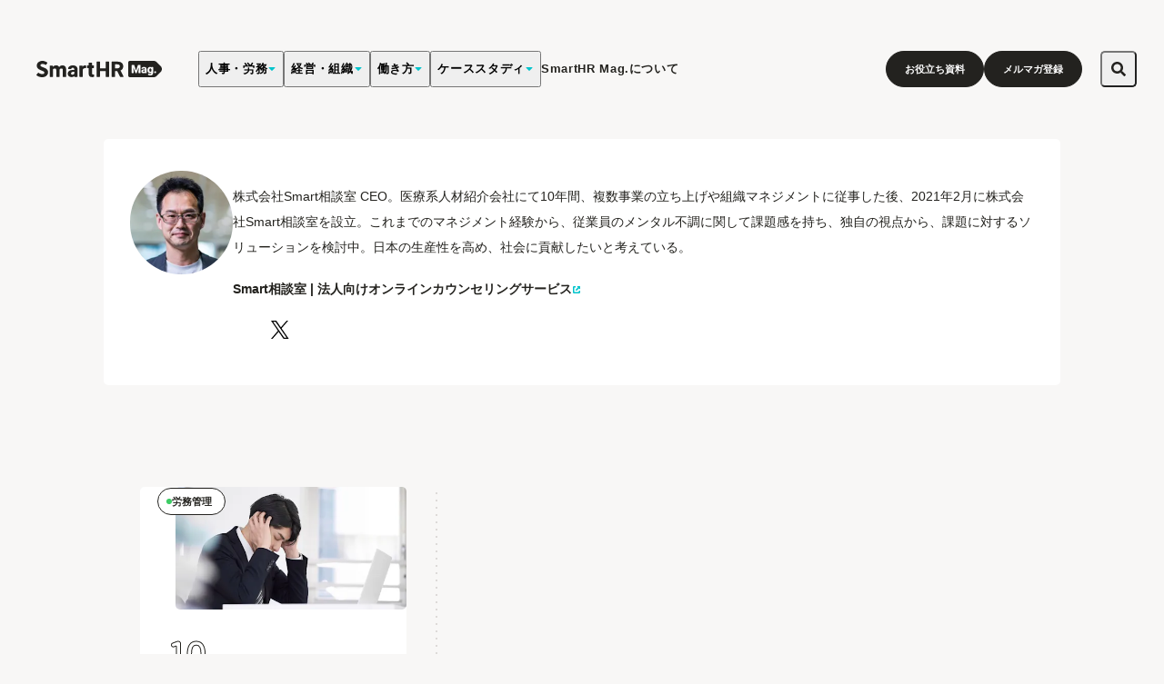

--- FILE ---
content_type: text/html; charset=utf-8
request_url: https://mag.smarthr.jp/writers/fujitay/
body_size: 45269
content:
<!DOCTYPE html><html lang="ja"><head><meta charSet="utf-8"/><meta name="viewport" content="width=device-width"/><title>藤田 康男 - SmartHR Mag.</title><meta name="keywords" content=""/><meta name="description" content="最新の人事・労務情報や専門家の見解、人材マネジメントの実践事例、課題解決事例を紹介し、「働く明日が、もっとよくなる」ための一歩をあと押しするメディアです。"/><meta property="fb:pages" content="1600077480205423"/><meta property="og:locale" content="ja_JP"/><meta property="og:site_name" content="SmartHR Mag. - 働く明日が、もっとよくなる"/><meta property="og:title" content="藤田 康男"/><meta property="og:description" content="最新の人事・労務情報や専門家の見解、人材マネジメントの実践事例、課題解決事例を紹介し、「働く明日が、もっとよくなる」ための一歩をあと押しするメディアです。"/><meta property="og:url" content="https://mag.smarthr.jp/writers/fujitay/"/><meta property="og:image" content="https://mag.smarthr.jp/og_image.png"/><meta property="og:type" content="article"/><meta name="twitter:card" content="summary_large_image"/><meta name="twitter:site" content="@SmartHR_jp"/><meta name="twitter:image" content="https://mag.smarthr.jp/summary_large_image.jpg"/><link href="/favicon.ico" rel="icon" sizes="32x32"/><link href="/favicon.svg" rel="icon" sizes="any" type="image/svg+xml"/><link href="/favicon-48.png" rel="icon" sizes="48x48" type="image/png"/><link href="/favicon-96.png" rel="icon" sizes="96x96" type="image/png"/><link href="/favicon-32.png" rel="icon" sizes="32x32" type="image/png"/><link href="/favicon-16.png" rel="icon" sizes="16x16" type="image/png"/><link href="/apple-touch-icon.png" rel="apple-touch-icon"/><link href="/manifest.webmanifest" rel="manifest"/><link rel="canonical" href="https://mag.smarthr.jp/writers/fujitay/"/><script type="application/ld+json">{"@context":"https://schema.org","@type":"BreadcrumbList","itemListElement":[{"@type":"ListItem","position":1,"name":"ホーム","item":"https://mag.smarthr.jp"},{"@type":"ListItem","position":2,"name":"執筆者一覧","item":"https://mag.smarthr.jp//writers/"},{"@type":"ListItem","position":3,"name":"藤田 康男","item":"https://mag.smarthr.jp//writers/fujitay/"}]}</script><meta name="next-head-count" content="26"/><link href="https://images.ctfassets.net" rel="preconnect" crossorigin="anonymous"/><link rel="preconnect" href="https://fonts.googleapis.com"/><link rel="preconnect" href="https://fonts.gstatic.com" crossorigin="anonymous"/><script src="https://cdn-blocks.karte.io/8d2a7ce7a03066037807f4b5cea2a698/builder.js"></script><link rel="preconnect" href="https://fonts.gstatic.com" crossorigin /><link rel="preload" href="/_next/static/media/a74fb1607b845cb0-s.p.woff2" as="font" type="font/woff2" crossorigin="anonymous" data-next-font="size-adjust"/><link rel="preload" href="/_next/static/css/4a1c3247ae979204.css" as="style"/><link rel="stylesheet" href="/_next/static/css/4a1c3247ae979204.css" data-n-g=""/><link rel="preload" href="/_next/static/css/b73f3886f2b350ee.css" as="style"/><link rel="stylesheet" href="/_next/static/css/b73f3886f2b350ee.css" data-n-p=""/><link rel="preload" href="/_next/static/css/781801f1f0f433fb.css" as="style"/><link rel="stylesheet" href="/_next/static/css/781801f1f0f433fb.css" data-n-p=""/><noscript data-n-css=""></noscript><script defer="" nomodule="" src="/_next/static/chunks/polyfills-c67a75d1b6f99dc8.js"></script><script src="/_next/static/chunks/webpack-37004255cde421e6.js" defer=""></script><script src="/_next/static/chunks/framework-0c7baedefba6b077.js" defer=""></script><script src="/_next/static/chunks/main-7193c0359491b3c0.js" defer=""></script><script src="/_next/static/chunks/pages/_app-53a9b57266282466.js" defer=""></script><script src="/_next/static/chunks/541-b7301aa0c818624e.js" defer=""></script><script src="/_next/static/chunks/719-9baebfc1e1e935ae.js" defer=""></script><script src="/_next/static/chunks/876-4a73311dc658f904.js" defer=""></script><script src="/_next/static/chunks/240-29ac9b6081f1d2de.js" defer=""></script><script src="/_next/static/chunks/211-c63ecc1fd0340f6b.js" defer=""></script><script src="/_next/static/chunks/938-0e4457332e5048a5.js" defer=""></script><script src="/_next/static/chunks/290-cb4aac0a47c88a31.js" defer=""></script><script src="/_next/static/chunks/pages/writers/%5Bslug%5D-4640568ba526b3bc.js" defer=""></script><script src="/_next/static/VkVjNSTgBA4akZZegFXww/_buildManifest.js" defer=""></script><script src="/_next/static/VkVjNSTgBA4akZZegFXww/_ssgManifest.js" defer=""></script><style data-href="https://fonts.googleapis.com/css2?family=Dongle&display=swap">@font-face{font-family:'Dongle';font-style:normal;font-weight:400;font-display:swap;src:url(https://fonts.gstatic.com/l/font?kit=sJoF3Ltdjt6VPkqmvg&skey=c9b3dcc092b9a461&v=v16) format('woff')}@font-face{font-family:'Dongle';font-style:normal;font-weight:400;font-display:swap;src:url(https://fonts.gstatic.com/s/dongle/v16/sJoF3Ltdjt6VPkqmuORJah_L13DDVjZ4Uvh5iloqlbq1Bjz9dg.0.woff2) format('woff2');unicode-range:U+f9ca-fa0b,U+ff03-ff05,U+ff07,U+ff0a-ff0b,U+ff0d-ff19,U+ff1b,U+ff1d,U+ff20-ff5b,U+ff5d,U+ffe0-ffe3,U+ffe5-ffe6}@font-face{font-family:'Dongle';font-style:normal;font-weight:400;font-display:swap;src:url(https://fonts.gstatic.com/s/dongle/v16/sJoF3Ltdjt6VPkqmuORJah_L13DDVjZ4Uvh5iloqlbq1Bjz9dg.2.woff2) format('woff2');unicode-range:U+d723-d728,U+d72a-d733,U+d735-d748,U+d74a-d74f,U+d752-d753,U+d755-d757,U+d75a-d75f,U+d762-d764,U+d766-d768,U+d76a-d76b,U+d76d-d76f,U+d771-d787,U+d789-d78b,U+d78d-d78f,U+d791-d797,U+d79a,U+d79c,U+d79e-d7a3,U+f900-f909,U+f90b-f92e}@font-face{font-family:'Dongle';font-style:normal;font-weight:400;font-display:swap;src:url(https://fonts.gstatic.com/s/dongle/v16/sJoF3Ltdjt6VPkqmuORJah_L13DDVjZ4Uvh5iloqlbq1Bjz9dg.3.woff2) format('woff2');unicode-range:U+d679-d68b,U+d68e-d69e,U+d6a0,U+d6a2-d6a7,U+d6a9-d6c3,U+d6c6-d6c7,U+d6c9-d6cb,U+d6cd-d6d3,U+d6d5-d6d6,U+d6d8-d6e3,U+d6e5-d6e7,U+d6e9-d6fb,U+d6fd-d717,U+d719-d71f,U+d721-d722}@font-face{font-family:'Dongle';font-style:normal;font-weight:400;font-display:swap;src:url(https://fonts.gstatic.com/s/dongle/v16/sJoF3Ltdjt6VPkqmuORJah_L13DDVjZ4Uvh5iloqlbq1Bjz9dg.4.woff2) format('woff2');unicode-range:U+d5bc-d5c7,U+d5ca-d5cb,U+d5cd-d5cf,U+d5d1-d5d7,U+d5d9-d5da,U+d5dc,U+d5de-d5e3,U+d5e6-d5e7,U+d5e9-d5eb,U+d5ed-d5f6,U+d5f8,U+d5fa-d5ff,U+d602-d603,U+d605-d607,U+d609-d60f,U+d612-d613,U+d616-d61b,U+d61d-d637,U+d63a-d63b,U+d63d-d63f,U+d641-d647,U+d64a-d64c,U+d64e-d653,U+d656-d657,U+d659-d65b,U+d65d-d666,U+d668,U+d66a-d678}@font-face{font-family:'Dongle';font-style:normal;font-weight:400;font-display:swap;src:url(https://fonts.gstatic.com/s/dongle/v16/sJoF3Ltdjt6VPkqmuORJah_L13DDVjZ4Uvh5iloqlbq1Bjz9dg.5.woff2) format('woff2');unicode-range:U+d507,U+d509-d50b,U+d50d-d513,U+d515-d53b,U+d53e-d53f,U+d541-d543,U+d545-d54c,U+d54e,U+d550,U+d552-d557,U+d55a-d55b,U+d55d-d55f,U+d561-d564,U+d566-d567,U+d56a,U+d56c,U+d56e-d573,U+d576-d577,U+d579-d583,U+d585-d586,U+d58a-d5a4,U+d5a6-d5bb}@font-face{font-family:'Dongle';font-style:normal;font-weight:400;font-display:swap;src:url(https://fonts.gstatic.com/s/dongle/v16/sJoF3Ltdjt6VPkqmuORJah_L13DDVjZ4Uvh5iloqlbq1Bjz9dg.6.woff2) format('woff2');unicode-range:U+d464-d477,U+d47a-d47b,U+d47d-d47f,U+d481-d487,U+d489-d48a,U+d48c,U+d48e-d4e7,U+d4e9-d503,U+d505-d506}@font-face{font-family:'Dongle';font-style:normal;font-weight:400;font-display:swap;src:url(https://fonts.gstatic.com/s/dongle/v16/sJoF3Ltdjt6VPkqmuORJah_L13DDVjZ4Uvh5iloqlbq1Bjz9dg.7.woff2) format('woff2');unicode-range:U+d3bf-d3c7,U+d3ca-d3cf,U+d3d1-d3eb,U+d3ee-d3ef,U+d3f1-d3f3,U+d3f5-d3fb,U+d3fd-d400,U+d402-d45b,U+d45d-d463}@font-face{font-family:'Dongle';font-style:normal;font-weight:400;font-display:swap;src:url(https://fonts.gstatic.com/s/dongle/v16/sJoF3Ltdjt6VPkqmuORJah_L13DDVjZ4Uvh5iloqlbq1Bjz9dg.8.woff2) format('woff2');unicode-range:U+d2ff,U+d302-d304,U+d306-d30b,U+d30f,U+d311-d313,U+d315-d31b,U+d31e,U+d322-d324,U+d326-d327,U+d32a-d32b,U+d32d-d32f,U+d331-d337,U+d339-d33c,U+d33e-d37b,U+d37e-d37f,U+d381-d383,U+d385-d38b,U+d38e-d390,U+d392-d397,U+d39a-d39b,U+d39d-d39f,U+d3a1-d3a7,U+d3a9-d3aa,U+d3ac,U+d3ae-d3b3,U+d3b5-d3b7,U+d3b9-d3bb,U+d3bd-d3be}@font-face{font-family:'Dongle';font-style:normal;font-weight:400;font-display:swap;src:url(https://fonts.gstatic.com/s/dongle/v16/sJoF3Ltdjt6VPkqmuORJah_L13DDVjZ4Uvh5iloqlbq1Bjz9dg.9.woff2) format('woff2');unicode-range:U+d257-d27f,U+d281-d29b,U+d29d-d29f,U+d2a1-d2ab,U+d2ad-d2b7,U+d2ba-d2bb,U+d2bd-d2bf,U+d2c1-d2c7,U+d2c9-d2ef,U+d2f2-d2f3,U+d2f5-d2f7,U+d2f9-d2fe}@font-face{font-family:'Dongle';font-style:normal;font-weight:400;font-display:swap;src:url(https://fonts.gstatic.com/s/dongle/v16/sJoF3Ltdjt6VPkqmuORJah_L13DDVjZ4Uvh5iloqlbq1Bjz9dg.10.woff2) format('woff2');unicode-range:U+d1b4,U+d1b6-d1f3,U+d1f5-d22b,U+d22e-d22f,U+d231-d233,U+d235-d23b,U+d23d-d240,U+d242-d256}@font-face{font-family:'Dongle';font-style:normal;font-weight:400;font-display:swap;src:url(https://fonts.gstatic.com/s/dongle/v16/sJoF3Ltdjt6VPkqmuORJah_L13DDVjZ4Uvh5iloqlbq1Bjz9dg.11.woff2) format('woff2');unicode-range:U+d105-d12f,U+d132-d133,U+d135-d137,U+d139-d13f,U+d141-d142,U+d144,U+d146-d14b,U+d14e-d14f,U+d151-d153,U+d155-d15b,U+d15e-d187,U+d189-d19f,U+d1a2-d1a3,U+d1a5-d1a7,U+d1a9-d1af,U+d1b2-d1b3}@font-face{font-family:'Dongle';font-style:normal;font-weight:400;font-display:swap;src:url(https://fonts.gstatic.com/s/dongle/v16/sJoF3Ltdjt6VPkqmuORJah_L13DDVjZ4Uvh5iloqlbq1Bjz9dg.12.woff2) format('woff2');unicode-range:U+d04b-d04f,U+d051-d057,U+d059-d06b,U+d06d-d06f,U+d071-d073,U+d075-d07b,U+d07e-d0a3,U+d0a6-d0a7,U+d0a9-d0ab,U+d0ad-d0b3,U+d0b6,U+d0b8,U+d0ba-d0bf,U+d0c2-d0c3,U+d0c5-d0c7,U+d0c9-d0cf,U+d0d2,U+d0d6-d0db,U+d0de-d0df,U+d0e1-d0e3,U+d0e5-d0eb,U+d0ee-d0f0,U+d0f2-d104}@font-face{font-family:'Dongle';font-style:normal;font-weight:400;font-display:swap;src:url(https://fonts.gstatic.com/s/dongle/v16/sJoF3Ltdjt6VPkqmuORJah_L13DDVjZ4Uvh5iloqlbq1Bjz9dg.13.woff2) format('woff2');unicode-range:U+cfa2-cfc3,U+cfc5-cfdf,U+cfe2-cfe3,U+cfe5-cfe7,U+cfe9-cff4,U+cff6-cffb,U+cffd-cfff,U+d001-d003,U+d005-d017,U+d019-d033,U+d036-d037,U+d039-d03b,U+d03d-d04a}@font-face{font-family:'Dongle';font-style:normal;font-weight:400;font-display:swap;src:url(https://fonts.gstatic.com/s/dongle/v16/sJoF3Ltdjt6VPkqmuORJah_L13DDVjZ4Uvh5iloqlbq1Bjz9dg.14.woff2) format('woff2');unicode-range:U+cef0-cef3,U+cef6,U+cef9-ceff,U+cf01-cf03,U+cf05-cf07,U+cf09-cf0f,U+cf11-cf12,U+cf14-cf1b,U+cf1d-cf1f,U+cf21-cf2f,U+cf31-cf53,U+cf56-cf57,U+cf59-cf5b,U+cf5d-cf63,U+cf66,U+cf68,U+cf6a-cf6f,U+cf71-cf84,U+cf86-cf8b,U+cf8d-cfa1}@font-face{font-family:'Dongle';font-style:normal;font-weight:400;font-display:swap;src:url(https://fonts.gstatic.com/s/dongle/v16/sJoF3Ltdjt6VPkqmuORJah_L13DDVjZ4Uvh5iloqlbq1Bjz9dg.15.woff2) format('woff2');unicode-range:U+ce3c-ce57,U+ce5a-ce5b,U+ce5d-ce5f,U+ce61-ce67,U+ce6a,U+ce6c,U+ce6e-ce73,U+ce76-ce77,U+ce79-ce7b,U+ce7d-ce83,U+ce85-ce88,U+ce8a-ce8f,U+ce91-ce93,U+ce95-ce97,U+ce99-ce9f,U+cea2,U+cea4-ceab,U+cead-cee3,U+cee6-cee7,U+cee9-ceeb,U+ceed-ceef}@font-face{font-family:'Dongle';font-style:normal;font-weight:400;font-display:swap;src:url(https://fonts.gstatic.com/s/dongle/v16/sJoF3Ltdjt6VPkqmuORJah_L13DDVjZ4Uvh5iloqlbq1Bjz9dg.16.woff2) format('woff2');unicode-range:U+cd92-cd93,U+cd96-cd97,U+cd99-cd9b,U+cd9d-cda3,U+cda6-cda8,U+cdaa-cdaf,U+cdb1-cdc3,U+cdc5-cdcb,U+cdcd-cde7,U+cde9-ce03,U+ce05-ce1f,U+ce22-ce34,U+ce36-ce3b}@font-face{font-family:'Dongle';font-style:normal;font-weight:400;font-display:swap;src:url(https://fonts.gstatic.com/s/dongle/v16/sJoF3Ltdjt6VPkqmuORJah_L13DDVjZ4Uvh5iloqlbq1Bjz9dg.17.woff2) format('woff2');unicode-range:U+ccef-cd07,U+cd0a-cd0b,U+cd0d-cd1a,U+cd1c,U+cd1e-cd2b,U+cd2d-cd5b,U+cd5d-cd77,U+cd79-cd91}@font-face{font-family:'Dongle';font-style:normal;font-weight:400;font-display:swap;src:url(https://fonts.gstatic.com/s/dongle/v16/sJoF3Ltdjt6VPkqmuORJah_L13DDVjZ4Uvh5iloqlbq1Bjz9dg.18.woff2) format('woff2');unicode-range:U+cc3f-cc43,U+cc46-cc47,U+cc49-cc4b,U+cc4d-cc53,U+cc55-cc58,U+cc5a-cc5f,U+cc61-cc97,U+cc9a-cc9b,U+cc9d-cc9f,U+cca1-cca7,U+ccaa,U+ccac,U+ccae-ccb3,U+ccb6-ccb7,U+ccb9-ccbb,U+ccbd-cccf,U+ccd1-cce3,U+cce5-ccee}@font-face{font-family:'Dongle';font-style:normal;font-weight:400;font-display:swap;src:url(https://fonts.gstatic.com/s/dongle/v16/sJoF3Ltdjt6VPkqmuORJah_L13DDVjZ4Uvh5iloqlbq1Bjz9dg.19.woff2) format('woff2');unicode-range:U+cb91-cbd3,U+cbd5-cbe3,U+cbe5-cc0b,U+cc0e-cc0f,U+cc11-cc13,U+cc15-cc1b,U+cc1d-cc20,U+cc23-cc27,U+cc2a-cc2b,U+cc2d,U+cc2f,U+cc31-cc37,U+cc3a,U+cc3c}@font-face{font-family:'Dongle';font-style:normal;font-weight:400;font-display:swap;src:url(https://fonts.gstatic.com/s/dongle/v16/sJoF3Ltdjt6VPkqmuORJah_L13DDVjZ4Uvh5iloqlbq1Bjz9dg.20.woff2) format('woff2');unicode-range:U+caf4-cb47,U+cb4a-cb90}@font-face{font-family:'Dongle';font-style:normal;font-weight:400;font-display:swap;src:url(https://fonts.gstatic.com/s/dongle/v16/sJoF3Ltdjt6VPkqmuORJah_L13DDVjZ4Uvh5iloqlbq1Bjz9dg.21.woff2) format('woff2');unicode-range:U+ca4a-ca4b,U+ca4e-ca4f,U+ca51-ca53,U+ca55-ca5b,U+ca5d-ca60,U+ca62-ca83,U+ca85-cabb,U+cabe-cabf,U+cac1-cac3,U+cac5-cacb,U+cacd-cad0,U+cad2,U+cad4-cad8,U+cada-caf3}@font-face{font-family:'Dongle';font-style:normal;font-weight:400;font-display:swap;src:url(https://fonts.gstatic.com/s/dongle/v16/sJoF3Ltdjt6VPkqmuORJah_L13DDVjZ4Uvh5iloqlbq1Bjz9dg.22.woff2) format('woff2');unicode-range:U+c996-c997,U+c99a-c99c,U+c99e-c9bf,U+c9c2-c9c3,U+c9c5-c9c7,U+c9c9-c9cf,U+c9d2,U+c9d4,U+c9d7-c9d8,U+c9db,U+c9de-c9df,U+c9e1-c9e3,U+c9e5-c9e6,U+c9e8-c9eb,U+c9ee-c9f0,U+c9f2-c9f7,U+c9f9-ca0b,U+ca0d-ca28,U+ca2a-ca49}@font-face{font-family:'Dongle';font-style:normal;font-weight:400;font-display:swap;src:url(https://fonts.gstatic.com/s/dongle/v16/sJoF3Ltdjt6VPkqmuORJah_L13DDVjZ4Uvh5iloqlbq1Bjz9dg.23.woff2) format('woff2');unicode-range:U+c8e9-c8f4,U+c8f6-c8fb,U+c8fe-c8ff,U+c901-c903,U+c905-c90b,U+c90e-c910,U+c912-c917,U+c919-c92b,U+c92d-c94f,U+c951-c953,U+c955-c96b,U+c96d-c973,U+c975-c987,U+c98a-c98b,U+c98d-c98f,U+c991-c995}@font-face{font-family:'Dongle';font-style:normal;font-weight:400;font-display:swap;src:url(https://fonts.gstatic.com/s/dongle/v16/sJoF3Ltdjt6VPkqmuORJah_L13DDVjZ4Uvh5iloqlbq1Bjz9dg.24.woff2) format('woff2');unicode-range:U+c841-c84b,U+c84d-c86f,U+c872-c873,U+c875-c877,U+c879-c87f,U+c882-c884,U+c887-c88a,U+c88d-c8c3,U+c8c5-c8df,U+c8e1-c8e8}@font-face{font-family:'Dongle';font-style:normal;font-weight:400;font-display:swap;src:url(https://fonts.gstatic.com/s/dongle/v16/sJoF3Ltdjt6VPkqmuORJah_L13DDVjZ4Uvh5iloqlbq1Bjz9dg.25.woff2) format('woff2');unicode-range:U+c779-c77b,U+c77e-c782,U+c786,U+c78b,U+c78d,U+c78f,U+c792-c793,U+c795,U+c797,U+c799-c79f,U+c7a2,U+c7a7-c7ab,U+c7ae-c7bb,U+c7bd-c7c0,U+c7c2-c7c7,U+c7c9-c7dc,U+c7de-c7ff,U+c802-c803,U+c805-c807,U+c809,U+c80b-c80f,U+c812,U+c814,U+c817-c81b,U+c81e-c81f,U+c821-c823,U+c825-c82e,U+c830-c837,U+c839-c83b,U+c83d-c840}@font-face{font-family:'Dongle';font-style:normal;font-weight:400;font-display:swap;src:url(https://fonts.gstatic.com/s/dongle/v16/sJoF3Ltdjt6VPkqmuORJah_L13DDVjZ4Uvh5iloqlbq1Bjz9dg.26.woff2) format('woff2');unicode-range:U+c6bb-c6bf,U+c6c2,U+c6c4,U+c6c6-c6cb,U+c6ce-c6cf,U+c6d1-c6d3,U+c6d5-c6db,U+c6dd-c6df,U+c6e1-c6e7,U+c6e9-c6eb,U+c6ed-c6ef,U+c6f1-c6f8,U+c6fa-c703,U+c705-c707,U+c709-c70b,U+c70d-c716,U+c718,U+c71a-c71f,U+c722-c723,U+c725-c727,U+c729-c734,U+c736-c73b,U+c73e-c73f,U+c741-c743,U+c745-c74b,U+c74e-c750,U+c752-c757,U+c759-c773,U+c776-c777}@font-face{font-family:'Dongle';font-style:normal;font-weight:400;font-display:swap;src:url(https://fonts.gstatic.com/s/dongle/v16/sJoF3Ltdjt6VPkqmuORJah_L13DDVjZ4Uvh5iloqlbq1Bjz9dg.27.woff2) format('woff2');unicode-range:U+c5f5-c5fb,U+c5fe,U+c602-c605,U+c607,U+c609-c60f,U+c611-c61a,U+c61c-c623,U+c626-c627,U+c629-c62b,U+c62d,U+c62f-c632,U+c636,U+c638,U+c63a-c63f,U+c642-c643,U+c645-c647,U+c649-c652,U+c656-c65b,U+c65d-c65f,U+c661-c663,U+c665-c677,U+c679-c67b,U+c67d-c693,U+c696-c697,U+c699-c69b,U+c69d-c6a3,U+c6a6,U+c6a8,U+c6aa-c6af,U+c6b2-c6b3,U+c6b5-c6b7,U+c6b9-c6ba}@font-face{font-family:'Dongle';font-style:normal;font-weight:400;font-display:swap;src:url(https://fonts.gstatic.com/s/dongle/v16/sJoF3Ltdjt6VPkqmuORJah_L13DDVjZ4Uvh5iloqlbq1Bjz9dg.28.woff2) format('woff2');unicode-range:U+c517-c527,U+c52a-c52b,U+c52d-c52f,U+c531-c538,U+c53a,U+c53c,U+c53e-c543,U+c546-c547,U+c54b,U+c54d-c552,U+c556,U+c55a-c55b,U+c55d,U+c55f,U+c562-c563,U+c565-c567,U+c569-c56f,U+c572,U+c574,U+c576-c57b,U+c57e-c57f,U+c581-c583,U+c585-c586,U+c588-c58b,U+c58e,U+c590,U+c592-c596,U+c599-c5b3,U+c5b6-c5b7,U+c5ba,U+c5be-c5c3,U+c5ca-c5cb,U+c5cd,U+c5cf,U+c5d2-c5d3,U+c5d5-c5d7,U+c5d9-c5df,U+c5e1-c5e2,U+c5e4,U+c5e6-c5eb,U+c5ef,U+c5f1-c5f3}@font-face{font-family:'Dongle';font-style:normal;font-weight:400;font-display:swap;src:url(https://fonts.gstatic.com/s/dongle/v16/sJoF3Ltdjt6VPkqmuORJah_L13DDVjZ4Uvh5iloqlbq1Bjz9dg.29.woff2) format('woff2');unicode-range:U+c475-c4ef,U+c4f2-c4f3,U+c4f5-c4f7,U+c4f9-c4ff,U+c502-c50b,U+c50d-c516}@font-face{font-family:'Dongle';font-style:normal;font-weight:400;font-display:swap;src:url(https://fonts.gstatic.com/s/dongle/v16/sJoF3Ltdjt6VPkqmuORJah_L13DDVjZ4Uvh5iloqlbq1Bjz9dg.30.woff2) format('woff2');unicode-range:U+c3d0-c3d7,U+c3da-c3db,U+c3dd-c3de,U+c3e1-c3ec,U+c3ee-c3f3,U+c3f5-c42b,U+c42d-c463,U+c466-c474}@font-face{font-family:'Dongle';font-style:normal;font-weight:400;font-display:swap;src:url(https://fonts.gstatic.com/s/dongle/v16/sJoF3Ltdjt6VPkqmuORJah_L13DDVjZ4Uvh5iloqlbq1Bjz9dg.31.woff2) format('woff2');unicode-range:U+c32b-c367,U+c36a-c36b,U+c36d-c36f,U+c371-c377,U+c37a-c37b,U+c37e-c383,U+c385-c387,U+c389-c3cf}@font-face{font-family:'Dongle';font-style:normal;font-weight:400;font-display:swap;src:url(https://fonts.gstatic.com/s/dongle/v16/sJoF3Ltdjt6VPkqmuORJah_L13DDVjZ4Uvh5iloqlbq1Bjz9dg.32.woff2) format('woff2');unicode-range:U+c26a-c26b,U+c26d-c26f,U+c271-c273,U+c275-c27b,U+c27e-c287,U+c289-c28f,U+c291-c297,U+c299-c29a,U+c29c-c2a3,U+c2a5-c2a7,U+c2a9-c2ab,U+c2ad-c2b3,U+c2b6,U+c2b8,U+c2ba-c2bb,U+c2bd-c2db,U+c2de-c2df,U+c2e1-c2e2,U+c2e5-c2ea,U+c2ee,U+c2f0,U+c2f2-c2f5,U+c2f7,U+c2fa-c2fb,U+c2fd-c2ff,U+c301-c307,U+c309-c30c,U+c30e-c312,U+c315-c323,U+c325-c328,U+c32a}@font-face{font-family:'Dongle';font-style:normal;font-weight:400;font-display:swap;src:url(https://fonts.gstatic.com/s/dongle/v16/sJoF3Ltdjt6VPkqmuORJah_L13DDVjZ4Uvh5iloqlbq1Bjz9dg.33.woff2) format('woff2');unicode-range:U+c1bc-c1c3,U+c1c5-c1df,U+c1e1-c1fb,U+c1fd-c203,U+c205-c20c,U+c20e,U+c210-c217,U+c21a-c21b,U+c21d-c21e,U+c221-c227,U+c229-c22a,U+c22c,U+c22e,U+c230,U+c233-c24f,U+c251-c257,U+c259-c269}@font-face{font-family:'Dongle';font-style:normal;font-weight:400;font-display:swap;src:url(https://fonts.gstatic.com/s/dongle/v16/sJoF3Ltdjt6VPkqmuORJah_L13DDVjZ4Uvh5iloqlbq1Bjz9dg.34.woff2) format('woff2');unicode-range:U+c101-c11b,U+c11f,U+c121-c123,U+c125-c12b,U+c12e,U+c132-c137,U+c13a-c13b,U+c13d-c13f,U+c141-c147,U+c14a,U+c14c-c153,U+c155-c157,U+c159-c15b,U+c15d-c166,U+c169-c16f,U+c171-c177,U+c179-c18b,U+c18e-c18f,U+c191-c193,U+c195-c19b,U+c19d-c19e,U+c1a0,U+c1a2-c1a4,U+c1a6-c1bb}@font-face{font-family:'Dongle';font-style:normal;font-weight:400;font-display:swap;src:url(https://fonts.gstatic.com/s/dongle/v16/sJoF3Ltdjt6VPkqmuORJah_L13DDVjZ4Uvh5iloqlbq1Bjz9dg.35.woff2) format('woff2');unicode-range:U+c049-c057,U+c059-c05b,U+c05d-c05f,U+c061-c067,U+c069-c08f,U+c091-c0ab,U+c0ae-c0af,U+c0b1-c0b3,U+c0b5,U+c0b7-c0bb,U+c0be,U+c0c2-c0c7,U+c0ca-c0cb,U+c0cd-c0cf,U+c0d1-c0d7,U+c0d9-c0da,U+c0dc,U+c0de-c0e3,U+c0e5-c0eb,U+c0ed-c0f3,U+c0f6,U+c0f8,U+c0fa-c0ff}@font-face{font-family:'Dongle';font-style:normal;font-weight:400;font-display:swap;src:url(https://fonts.gstatic.com/s/dongle/v16/sJoF3Ltdjt6VPkqmuORJah_L13DDVjZ4Uvh5iloqlbq1Bjz9dg.36.woff2) format('woff2');unicode-range:U+bfa7-bfaf,U+bfb1-bfc4,U+bfc6-bfcb,U+bfce-bfcf,U+bfd1-bfd3,U+bfd5-bfdb,U+bfdd-c048}@font-face{font-family:'Dongle';font-style:normal;font-weight:400;font-display:swap;src:url(https://fonts.gstatic.com/s/dongle/v16/sJoF3Ltdjt6VPkqmuORJah_L13DDVjZ4Uvh5iloqlbq1Bjz9dg.37.woff2) format('woff2');unicode-range:U+bf07,U+bf09-bf3f,U+bf41-bf4f,U+bf52-bf54,U+bf56-bfa6}@font-face{font-family:'Dongle';font-style:normal;font-weight:400;font-display:swap;src:url(https://fonts.gstatic.com/s/dongle/v16/sJoF3Ltdjt6VPkqmuORJah_L13DDVjZ4Uvh5iloqlbq1Bjz9dg.38.woff2) format('woff2');unicode-range:U+be56,U+be58,U+be5c-be5f,U+be62-be63,U+be65-be67,U+be69-be74,U+be76-be7b,U+be7e-be7f,U+be81-be8e,U+be90,U+be92-bea7,U+bea9-becf,U+bed2-bed3,U+bed5-bed6,U+bed9-bee3,U+bee6-bf06}@font-face{font-family:'Dongle';font-style:normal;font-weight:400;font-display:swap;src:url(https://fonts.gstatic.com/s/dongle/v16/sJoF3Ltdjt6VPkqmuORJah_L13DDVjZ4Uvh5iloqlbq1Bjz9dg.39.woff2) format('woff2');unicode-range:U+bdb0-bdd3,U+bdd5-bdef,U+bdf1-be0b,U+be0d-be0f,U+be11-be13,U+be15-be43,U+be46-be47,U+be49-be4b,U+be4d-be53}@font-face{font-family:'Dongle';font-style:normal;font-weight:400;font-display:swap;src:url(https://fonts.gstatic.com/s/dongle/v16/sJoF3Ltdjt6VPkqmuORJah_L13DDVjZ4Uvh5iloqlbq1Bjz9dg.40.woff2) format('woff2');unicode-range:U+bd03,U+bd06,U+bd08,U+bd0a-bd0f,U+bd11-bd22,U+bd25-bd47,U+bd49-bd58,U+bd5a-bd7f,U+bd82-bd83,U+bd85-bd87,U+bd8a-bd8f,U+bd91-bd92,U+bd94,U+bd96-bd98,U+bd9a-bdaf}@font-face{font-family:'Dongle';font-style:normal;font-weight:400;font-display:swap;src:url(https://fonts.gstatic.com/s/dongle/v16/sJoF3Ltdjt6VPkqmuORJah_L13DDVjZ4Uvh5iloqlbq1Bjz9dg.41.woff2) format('woff2');unicode-range:U+bc4e-bc83,U+bc86-bc87,U+bc89-bc8b,U+bc8d-bc93,U+bc96,U+bc98,U+bc9b-bc9f,U+bca2-bca3,U+bca5-bca7,U+bca9-bcb2,U+bcb4-bcbb,U+bcbe-bcbf,U+bcc1-bcc3,U+bcc5-bccc,U+bcce-bcd0,U+bcd2-bcd4,U+bcd6-bcf3,U+bcf7,U+bcf9-bcfb,U+bcfd-bd02}@font-face{font-family:'Dongle';font-style:normal;font-weight:400;font-display:swap;src:url(https://fonts.gstatic.com/s/dongle/v16/sJoF3Ltdjt6VPkqmuORJah_L13DDVjZ4Uvh5iloqlbq1Bjz9dg.42.woff2) format('woff2');unicode-range:U+bb90-bba3,U+bba5-bbab,U+bbad-bbbf,U+bbc1-bbf7,U+bbfa-bbfb,U+bbfd-bbfe,U+bc01-bc07,U+bc09-bc0a,U+bc0e,U+bc10,U+bc12-bc13,U+bc17,U+bc19-bc1a,U+bc1e,U+bc20-bc23,U+bc26,U+bc28,U+bc2a-bc2c,U+bc2e-bc2f,U+bc32-bc33,U+bc35-bc37,U+bc39-bc3f,U+bc41-bc42,U+bc44,U+bc46-bc48,U+bc4a-bc4d}@font-face{font-family:'Dongle';font-style:normal;font-weight:400;font-display:swap;src:url(https://fonts.gstatic.com/s/dongle/v16/sJoF3Ltdjt6VPkqmuORJah_L13DDVjZ4Uvh5iloqlbq1Bjz9dg.43.woff2) format('woff2');unicode-range:U+bae6-bafb,U+bafd-bb17,U+bb19-bb33,U+bb37,U+bb39-bb3a,U+bb3d-bb43,U+bb45-bb46,U+bb48,U+bb4a-bb4f,U+bb51-bb53,U+bb55-bb57,U+bb59-bb62,U+bb64-bb8f}@font-face{font-family:'Dongle';font-style:normal;font-weight:400;font-display:swap;src:url(https://fonts.gstatic.com/s/dongle/v16/sJoF3Ltdjt6VPkqmuORJah_L13DDVjZ4Uvh5iloqlbq1Bjz9dg.44.woff2) format('woff2');unicode-range:U+ba30-ba37,U+ba3a-ba3b,U+ba3d-ba3f,U+ba41-ba47,U+ba49-ba4a,U+ba4c,U+ba4e-ba53,U+ba56-ba57,U+ba59-ba5b,U+ba5d-ba63,U+ba65-ba66,U+ba68-ba6f,U+ba71-ba73,U+ba75-ba77,U+ba79-ba84,U+ba86,U+ba88-baa7,U+baaa,U+baad-baaf,U+bab1-bab7,U+baba,U+babc,U+babe-bae5}@font-face{font-family:'Dongle';font-style:normal;font-weight:400;font-display:swap;src:url(https://fonts.gstatic.com/s/dongle/v16/sJoF3Ltdjt6VPkqmuORJah_L13DDVjZ4Uvh5iloqlbq1Bjz9dg.45.woff2) format('woff2');unicode-range:U+b96e-b973,U+b976-b977,U+b979-b97b,U+b97d-b983,U+b986,U+b988,U+b98a-b98d,U+b98f-b9ab,U+b9ae-b9af,U+b9b1-b9b3,U+b9b5-b9bb,U+b9be,U+b9c0,U+b9c2-b9c7,U+b9ca-b9cb,U+b9cd,U+b9d2-b9d7,U+b9da,U+b9dc,U+b9df-b9e0,U+b9e2,U+b9e6-b9e7,U+b9e9-b9f3,U+b9f6,U+b9f8,U+b9fb-ba2f}@font-face{font-family:'Dongle';font-style:normal;font-weight:400;font-display:swap;src:url(https://fonts.gstatic.com/s/dongle/v16/sJoF3Ltdjt6VPkqmuORJah_L13DDVjZ4Uvh5iloqlbq1Bjz9dg.46.woff2) format('woff2');unicode-range:U+b8bf-b8cb,U+b8cd-b8e0,U+b8e2-b8e7,U+b8ea-b8eb,U+b8ed-b8ef,U+b8f1-b8f7,U+b8fa,U+b8fc,U+b8fe-b903,U+b905-b917,U+b919-b91f,U+b921-b93b,U+b93d-b957,U+b95a-b95b,U+b95d-b95f,U+b961-b967,U+b969-b96c}@font-face{font-family:'Dongle';font-style:normal;font-weight:400;font-display:swap;src:url(https://fonts.gstatic.com/s/dongle/v16/sJoF3Ltdjt6VPkqmuORJah_L13DDVjZ4Uvh5iloqlbq1Bjz9dg.47.woff2) format('woff2');unicode-range:U+b80d-b80f,U+b811-b817,U+b81a,U+b81c-b823,U+b826-b827,U+b829-b82b,U+b82d-b833,U+b836,U+b83a-b83f,U+b841-b85b,U+b85e-b85f,U+b861-b863,U+b865-b86b,U+b86e,U+b870,U+b872-b8af,U+b8b1-b8be}@font-face{font-family:'Dongle';font-style:normal;font-weight:400;font-display:swap;src:url(https://fonts.gstatic.com/s/dongle/v16/sJoF3Ltdjt6VPkqmuORJah_L13DDVjZ4Uvh5iloqlbq1Bjz9dg.48.woff2) format('woff2');unicode-range:U+b74d-b75f,U+b761-b763,U+b765-b774,U+b776-b77b,U+b77e-b77f,U+b781-b783,U+b785-b78b,U+b78e,U+b792-b796,U+b79a-b79b,U+b79d-b7a7,U+b7aa,U+b7ae-b7b3,U+b7b6-b7c8,U+b7ca-b7eb,U+b7ee-b7ef,U+b7f1-b7f3,U+b7f5-b7fb,U+b7fe,U+b802-b806,U+b80a-b80b}@font-face{font-family:'Dongle';font-style:normal;font-weight:400;font-display:swap;src:url(https://fonts.gstatic.com/s/dongle/v16/sJoF3Ltdjt6VPkqmuORJah_L13DDVjZ4Uvh5iloqlbq1Bjz9dg.49.woff2) format('woff2');unicode-range:U+b6a7-b6aa,U+b6ac-b6b0,U+b6b2-b6ef,U+b6f1-b727,U+b72a-b72b,U+b72d-b72e,U+b731-b737,U+b739-b73a,U+b73c-b743,U+b745-b74c}@font-face{font-family:'Dongle';font-style:normal;font-weight:400;font-display:swap;src:url(https://fonts.gstatic.com/s/dongle/v16/sJoF3Ltdjt6VPkqmuORJah_L13DDVjZ4Uvh5iloqlbq1Bjz9dg.50.woff2) format('woff2');unicode-range:U+b605-b60f,U+b612-b617,U+b619-b624,U+b626-b69b,U+b69e-b6a3,U+b6a5-b6a6}@font-face{font-family:'Dongle';font-style:normal;font-weight:400;font-display:swap;src:url(https://fonts.gstatic.com/s/dongle/v16/sJoF3Ltdjt6VPkqmuORJah_L13DDVjZ4Uvh5iloqlbq1Bjz9dg.51.woff2) format('woff2');unicode-range:U+b55f,U+b562-b583,U+b585-b59f,U+b5a2-b5a3,U+b5a5-b5a7,U+b5a9-b5b2,U+b5b5-b5ba,U+b5bd-b604}@font-face{font-family:'Dongle';font-style:normal;font-weight:400;font-display:swap;src:url(https://fonts.gstatic.com/s/dongle/v16/sJoF3Ltdjt6VPkqmuORJah_L13DDVjZ4Uvh5iloqlbq1Bjz9dg.52.woff2) format('woff2');unicode-range:U+b4a5-b4b6,U+b4b8-b4bf,U+b4c1-b4c7,U+b4c9-b4db,U+b4de-b4df,U+b4e1-b4e2,U+b4e5-b4eb,U+b4ee,U+b4f0,U+b4f2-b513,U+b516-b517,U+b519-b51a,U+b51d-b523,U+b526,U+b528,U+b52b-b52f,U+b532-b533,U+b535-b537,U+b539-b53f,U+b541-b544,U+b546-b54b,U+b54d-b54f,U+b551-b55b,U+b55d-b55e}@font-face{font-family:'Dongle';font-style:normal;font-weight:400;font-display:swap;src:url(https://fonts.gstatic.com/s/dongle/v16/sJoF3Ltdjt6VPkqmuORJah_L13DDVjZ4Uvh5iloqlbq1Bjz9dg.53.woff2) format('woff2');unicode-range:U+b3f8-b3fb,U+b3fd-b40f,U+b411-b417,U+b419-b41b,U+b41d-b41f,U+b421-b427,U+b42a-b42b,U+b42d-b44f,U+b452-b453,U+b455-b457,U+b459-b45f,U+b462-b464,U+b466-b46b,U+b46d-b47f,U+b481-b4a3}@font-face{font-family:'Dongle';font-style:normal;font-weight:400;font-display:swap;src:url(https://fonts.gstatic.com/s/dongle/v16/sJoF3Ltdjt6VPkqmuORJah_L13DDVjZ4Uvh5iloqlbq1Bjz9dg.54.woff2) format('woff2');unicode-range:U+b342-b353,U+b356-b357,U+b359-b35b,U+b35d-b35e,U+b360-b363,U+b366,U+b368,U+b36a-b36d,U+b36f,U+b372-b373,U+b375-b377,U+b379-b37f,U+b381-b382,U+b384,U+b386-b38b,U+b38d-b3c3,U+b3c6-b3c7,U+b3c9-b3ca,U+b3cd-b3d3,U+b3d6,U+b3d8,U+b3da-b3f7}@font-face{font-family:'Dongle';font-style:normal;font-weight:400;font-display:swap;src:url(https://fonts.gstatic.com/s/dongle/v16/sJoF3Ltdjt6VPkqmuORJah_L13DDVjZ4Uvh5iloqlbq1Bjz9dg.55.woff2) format('woff2');unicode-range:U+b27c-b283,U+b285-b28f,U+b292-b293,U+b295-b297,U+b29a-b29f,U+b2a1-b2a4,U+b2a7-b2a9,U+b2ab,U+b2ad-b2c7,U+b2ca-b2cb,U+b2cd-b2cf,U+b2d1-b2d7,U+b2da,U+b2dc,U+b2de-b2e3,U+b2e7,U+b2e9-b2ea,U+b2ef-b2f3,U+b2f6,U+b2f8,U+b2fa-b2fb,U+b2fd-b2fe,U+b302-b303,U+b305-b307,U+b309-b30f,U+b312,U+b316-b31b,U+b31d-b341}@font-face{font-family:'Dongle';font-style:normal;font-weight:400;font-display:swap;src:url(https://fonts.gstatic.com/s/dongle/v16/sJoF3Ltdjt6VPkqmuORJah_L13DDVjZ4Uvh5iloqlbq1Bjz9dg.56.woff2) format('woff2');unicode-range:U+b1d6-b1e7,U+b1e9-b1fc,U+b1fe-b203,U+b206-b207,U+b209-b20b,U+b20d-b213,U+b216-b21f,U+b221-b257,U+b259-b273,U+b275-b27b}@font-face{font-family:'Dongle';font-style:normal;font-weight:400;font-display:swap;src:url(https://fonts.gstatic.com/s/dongle/v16/sJoF3Ltdjt6VPkqmuORJah_L13DDVjZ4Uvh5iloqlbq1Bjz9dg.57.woff2) format('woff2');unicode-range:U+b120-b122,U+b126-b127,U+b129-b12b,U+b12d-b133,U+b136,U+b138,U+b13a-b13f,U+b142-b143,U+b145-b14f,U+b151-b153,U+b156-b157,U+b159-b177,U+b17a-b17b,U+b17d-b17f,U+b181-b187,U+b189-b18c,U+b18e-b191,U+b195-b1a7,U+b1a9-b1cb,U+b1cd-b1d5}@font-face{font-family:'Dongle';font-style:normal;font-weight:400;font-display:swap;src:url(https://fonts.gstatic.com/s/dongle/v16/sJoF3Ltdjt6VPkqmuORJah_L13DDVjZ4Uvh5iloqlbq1Bjz9dg.58.woff2) format('woff2');unicode-range:U+b05f-b07b,U+b07e-b07f,U+b081-b083,U+b085-b08b,U+b08d-b097,U+b09b,U+b09d-b09f,U+b0a2-b0a7,U+b0aa,U+b0b0,U+b0b2,U+b0b6-b0b7,U+b0b9-b0bb,U+b0bd-b0c3,U+b0c6-b0c7,U+b0ca-b0cf,U+b0d1-b0df,U+b0e1-b0e4,U+b0e6-b107,U+b10a-b10b,U+b10d-b10f,U+b111-b112,U+b114-b117,U+b119-b11a,U+b11c-b11f}@font-face{font-family:'Dongle';font-style:normal;font-weight:400;font-display:swap;src:url(https://fonts.gstatic.com/s/dongle/v16/sJoF3Ltdjt6VPkqmuORJah_L13DDVjZ4Uvh5iloqlbq1Bjz9dg.59.woff2) format('woff2');unicode-range:U+afac-afb7,U+afba-afbb,U+afbd-afbf,U+afc1-afc6,U+afca-afcc,U+afce-afd3,U+afd5-afe7,U+afe9-afef,U+aff1-b00b,U+b00d-b00f,U+b011-b013,U+b015-b01b,U+b01d-b027,U+b029-b043,U+b045-b047,U+b049,U+b04b,U+b04d-b052,U+b055-b056,U+b058-b05c,U+b05e}@font-face{font-family:'Dongle';font-style:normal;font-weight:400;font-display:swap;src:url(https://fonts.gstatic.com/s/dongle/v16/sJoF3Ltdjt6VPkqmuORJah_L13DDVjZ4Uvh5iloqlbq1Bjz9dg.60.woff2) format('woff2');unicode-range:U+af03-af07,U+af09-af2b,U+af2e-af33,U+af35-af3b,U+af3e-af40,U+af44-af47,U+af4a-af5c,U+af5e-af63,U+af65-af7f,U+af81-afab}@font-face{font-family:'Dongle';font-style:normal;font-weight:400;font-display:swap;src:url(https://fonts.gstatic.com/s/dongle/v16/sJoF3Ltdjt6VPkqmuORJah_L13DDVjZ4Uvh5iloqlbq1Bjz9dg.61.woff2) format('woff2');unicode-range:U+ae56-ae5b,U+ae5e-ae60,U+ae62-ae64,U+ae66-ae67,U+ae69-ae6b,U+ae6d-ae83,U+ae85-aebb,U+aebf,U+aec1-aec3,U+aec5-aecb,U+aece,U+aed0,U+aed2-aed7,U+aed9-aef3,U+aef5-af02}@font-face{font-family:'Dongle';font-style:normal;font-weight:400;font-display:swap;src:url(https://fonts.gstatic.com/s/dongle/v16/sJoF3Ltdjt6VPkqmuORJah_L13DDVjZ4Uvh5iloqlbq1Bjz9dg.62.woff2) format('woff2');unicode-range:U+ad9c-ada3,U+ada5-adbf,U+adc1-adc3,U+adc5-adc7,U+adc9-add2,U+add4-addb,U+addd-addf,U+ade1-ade3,U+ade5-adf7,U+adfa-adfb,U+adfd-adff,U+ae02-ae07,U+ae0a,U+ae0c,U+ae0e-ae13,U+ae15-ae2f,U+ae31-ae33,U+ae35-ae37,U+ae39-ae3f,U+ae42,U+ae44,U+ae46-ae49,U+ae4b,U+ae4f,U+ae51-ae53,U+ae55}@font-face{font-family:'Dongle';font-style:normal;font-weight:400;font-display:swap;src:url(https://fonts.gstatic.com/s/dongle/v16/sJoF3Ltdjt6VPkqmuORJah_L13DDVjZ4Uvh5iloqlbq1Bjz9dg.63.woff2) format('woff2');unicode-range:U+ace2-ace3,U+ace5-ace6,U+ace9-acef,U+acf2,U+acf4,U+acf7-acfb,U+acfe-acff,U+ad01-ad03,U+ad05-ad0b,U+ad0d-ad10,U+ad12-ad1b,U+ad1d-ad33,U+ad35-ad48,U+ad4a-ad4f,U+ad51-ad6b,U+ad6e-ad6f,U+ad71-ad72,U+ad77-ad7c,U+ad7e,U+ad80,U+ad82-ad87,U+ad89-ad8b,U+ad8d-ad8f,U+ad91-ad9b}@font-face{font-family:'Dongle';font-style:normal;font-weight:400;font-display:swap;src:url(https://fonts.gstatic.com/s/dongle/v16/sJoF3Ltdjt6VPkqmuORJah_L13DDVjZ4Uvh5iloqlbq1Bjz9dg.64.woff2) format('woff2');unicode-range:U+ac25-ac2c,U+ac2e,U+ac30,U+ac32-ac37,U+ac39-ac3f,U+ac41-ac4c,U+ac4e-ac6f,U+ac72-ac73,U+ac75-ac76,U+ac79-ac7f,U+ac82,U+ac84-ac88,U+ac8a-ac8b,U+ac8d-ac8f,U+ac91-ac93,U+ac95-ac9b,U+ac9d-ac9e,U+aca1-aca7,U+acab,U+acad-acaf,U+acb1-acb7,U+acba-acbb,U+acbe-acc0,U+acc2-acc3,U+acc5-acdf}@font-face{font-family:'Dongle';font-style:normal;font-weight:400;font-display:swap;src:url(https://fonts.gstatic.com/s/dongle/v16/sJoF3Ltdjt6VPkqmuORJah_L13DDVjZ4Uvh5iloqlbq1Bjz9dg.65.woff2) format('woff2');unicode-range:U+99df,U+99ed,U+99f1,U+99ff,U+9a01,U+9a08,U+9a0e-9a0f,U+9a19,U+9a2b,U+9a30,U+9a36-9a37,U+9a40,U+9a43,U+9a45,U+9a4d,U+9a55,U+9a57,U+9a5a-9a5b,U+9a5f,U+9a62,U+9a65,U+9a69-9a6a,U+9aa8,U+9ab8,U+9ad3,U+9ae5,U+9aee,U+9b1a,U+9b27,U+9b2a,U+9b31,U+9b3c,U+9b41-9b45,U+9b4f,U+9b54,U+9b5a,U+9b6f,U+9b8e,U+9b91,U+9b9f,U+9bab,U+9bae,U+9bc9,U+9bd6,U+9be4,U+9be8,U+9c0d,U+9c10,U+9c12,U+9c15,U+9c25,U+9c32,U+9c3b,U+9c47,U+9c49,U+9c57,U+9ce5,U+9ce7,U+9ce9,U+9cf3-9cf4,U+9cf6,U+9d09,U+9d1b,U+9d26,U+9d28,U+9d3b,U+9d51,U+9d5d,U+9d60-9d61,U+9d6c,U+9d72,U+9da9,U+9daf,U+9db4,U+9dc4,U+9dd7,U+9df2,U+9df8-9dfa,U+9e1a,U+9e1e,U+9e75,U+9e79,U+9e7d,U+9e7f,U+9e92-9e93,U+9e97,U+9e9d,U+9e9f,U+9ea5,U+9eb4-9eb5,U+9ebb,U+9ebe,U+9ec3,U+9ecd-9ece,U+9ed4,U+9ed8,U+9edb-9edc,U+9ede,U+9ee8,U+9ef4,U+9f07-9f08,U+9f0e,U+9f13,U+9f20,U+9f3b,U+9f4a-9f4b,U+9f4e,U+9f52,U+9f5f,U+9f61,U+9f67,U+9f6a,U+9f6c,U+9f77,U+9f8d,U+9f90,U+9f95,U+9f9c,U+ac02-ac03,U+ac05-ac06,U+ac09-ac0f,U+ac17-ac18,U+ac1b,U+ac1e-ac1f,U+ac21-ac23}@font-face{font-family:'Dongle';font-style:normal;font-weight:400;font-display:swap;src:url(https://fonts.gstatic.com/s/dongle/v16/sJoF3Ltdjt6VPkqmuORJah_L13DDVjZ4Uvh5iloqlbq1Bjz9dg.93.woff2) format('woff2');unicode-range:U+338c-339c,U+339f-33a0,U+33a2-33cb,U+33cf-33d0,U+33d3,U+33d6,U+33d8,U+33db-33dd,U+4e01,U+4e03,U+4e07-4e08,U+4e11,U+4e14-4e15,U+4e18-4e19,U+4e1e,U+4e32,U+4e38-4e39,U+4e42-4e43,U+4e45,U+4e4d-4e4f,U+4e56,U+4e58-4e59,U+4e5d-4e5e,U+4e6b,U+4e6d,U+4e73,U+4e76-4e77,U+4e7e,U+4e82,U+4e86,U+4e88,U+4e8e,U+4e90-4e92,U+4e94-4e95,U+4e98,U+4e9b,U+4e9e,U+4ea1-4ea2,U+4ea4-4ea6,U+4ea8,U+4eab,U+4ead-4eae,U+4eb6,U+4ec0-4ec1,U+4ec4,U+4ec7,U+4ecb,U+4ecd,U+4ed4-4ed5,U+4ed7-4ed9,U+4edd,U+4edf,U+4ee4,U+4ef0,U+4ef2,U+4ef6-4ef7,U+4efb,U+4f01,U+4f09,U+4f0b,U+4f0d-4f11,U+4f2f,U+4f34,U+4f36,U+4f38,U+4f3a,U+4f3c-4f3d}@font-face{font-family:'Dongle';font-style:normal;font-weight:400;font-display:swap;src:url(https://fonts.gstatic.com/s/dongle/v16/sJoF3Ltdjt6VPkqmuORJah_L13DDVjZ4Uvh5iloqlbq1Bjz9dg.94.woff2) format('woff2');unicode-range:U+3136,U+3138,U+313a-3140,U+3143-3144,U+3150,U+3152,U+3154-3156,U+3158-315b,U+315d-315f,U+3162,U+3164-318c,U+318e,U+3200-321b,U+3231,U+3239,U+3251-325a,U+3260-327b,U+327e-327f,U+328a-3290,U+3294,U+329e,U+32a5,U+3380-3384,U+3388-338b}@font-face{font-family:'Dongle';font-style:normal;font-weight:400;font-display:swap;src:url(https://fonts.gstatic.com/s/dongle/v16/sJoF3Ltdjt6VPkqmuORJah_L13DDVjZ4Uvh5iloqlbq1Bjz9dg.95.woff2) format('woff2');unicode-range:U+2f7d,U+2f7f-2f8b,U+2f8e-2f90,U+2f92-2f97,U+2f99-2fa0,U+2fa2-2fa3,U+2fa5-2fa9,U+2fac-2fb1,U+2fb3-2fbc,U+2fc1-2fca,U+2fcd-2fd4,U+3003,U+3012-3019,U+301c,U+301e-3020,U+3036,U+3041,U+3043,U+3045,U+3047,U+3049,U+304e,U+3050,U+3052,U+3056,U+305a,U+305c,U+305e,U+3062,U+3065,U+306c,U+3070-307d,U+3080,U+3085,U+3087,U+308e,U+3090-3091,U+30a1,U+30a5,U+30a9,U+30ae,U+30b1-30b2,U+30b4,U+30b6,U+30bc-30be,U+30c2,U+30c5,U+30cc,U+30d2,U+30d4,U+30d8-30dd,U+30e4,U+30e6,U+30e8,U+30ee,U+30f0-30f2,U+30f4-30f6,U+3133,U+3135}@font-face{font-family:'Dongle';font-style:normal;font-weight:400;font-display:swap;src:url(https://fonts.gstatic.com/s/dongle/v16/sJoF3Ltdjt6VPkqmuORJah_L13DDVjZ4Uvh5iloqlbq1Bjz9dg.96.woff2) format('woff2');unicode-range:U+2541-254b,U+25a4-25a9,U+25b1,U+25b5,U+25b9,U+25bf,U+25c1,U+25c3,U+25c9-25ca,U+25cc,U+25ce,U+25d0-25d1,U+25e6,U+25ef,U+260f,U+261d,U+261f,U+262f,U+2660,U+2664,U+2667-2669,U+266d,U+266f,U+2716,U+271a,U+273d,U+2756,U+2776-277f,U+278a-2793,U+2963,U+2965,U+2ac5-2ac6,U+2acb-2acc,U+2f00,U+2f04,U+2f06,U+2f08,U+2f0a-2f0b,U+2f11-2f12,U+2f14,U+2f17-2f18,U+2f1c-2f1d,U+2f1f-2f20,U+2f23-2f26,U+2f28-2f29,U+2f2b,U+2f2d,U+2f2f-2f32,U+2f38,U+2f3c-2f40,U+2f42-2f4c,U+2f4f-2f52,U+2f54-2f58,U+2f5a-2f66,U+2f69-2f70,U+2f72-2f76,U+2f78,U+2f7a-2f7c}@font-face{font-family:'Dongle';font-style:normal;font-weight:400;font-display:swap;src:url(https://fonts.gstatic.com/s/dongle/v16/sJoF3Ltdjt6VPkqmuORJah_L13DDVjZ4Uvh5iloqlbq1Bjz9dg.97.woff2) format('woff2');unicode-range:U+2479-2487,U+249c-24d1,U+24d3-24d7,U+24d9-24e9,U+24eb-24f4,U+2500-2501,U+2503,U+250c-2513,U+2515-2516,U+2518-2540}@font-face{font-family:'Dongle';font-style:normal;font-weight:400;font-display:swap;src:url(https://fonts.gstatic.com/s/dongle/v16/sJoF3Ltdjt6VPkqmuORJah_L13DDVjZ4Uvh5iloqlbq1Bjz9dg.98.woff2) format('woff2');unicode-range:U+215b-215e,U+2162-2169,U+2170-2179,U+2195-2199,U+21b0-21b4,U+21bc,U+21c0,U+21c4-21c5,U+21cd,U+21cf-21d4,U+21e0-21e3,U+21e6-21e9,U+2200,U+2202-2203,U+2206-2209,U+220b-220c,U+220f,U+2211,U+2213,U+221a,U+221d-2220,U+2222,U+2225-2227,U+2229-222c,U+222e,U+2234-2237,U+223d,U+2243,U+2245,U+2248,U+2250-2253,U+225a,U+2260-2262,U+2264-2267,U+226a-226b,U+226e-2273,U+2276-2277,U+2279-227b,U+2280-2287,U+228a-228b,U+2295-2297,U+22a3-22a5,U+22bb-22bc,U+22ce-22cf,U+22da-22db,U+22ee-22ef,U+2306,U+2312,U+2314,U+2467-2478}@font-face{font-family:'Dongle';font-style:normal;font-weight:400;font-display:swap;src:url(https://fonts.gstatic.com/s/dongle/v16/sJoF3Ltdjt6VPkqmuORJah_L13DDVjZ4Uvh5iloqlbq1Bjz9dg.99.woff2) format('woff2');unicode-range:U+81-82,U+84,U+a2-a5,U+a7-a8,U+aa,U+ac-ad,U+b1-b3,U+b6,U+b8-ba,U+bc-be,U+c0,U+c2,U+c6-cb,U+ce-d0,U+d4,U+d8-d9,U+db-dc,U+de-df,U+e6,U+eb,U+ee-f0,U+f4,U+f7-f9,U+fb,U+fe-ff,U+111,U+126-127,U+132-133,U+138,U+13f-142,U+149-14b,U+152-153,U+166-167,U+2bc,U+2c7,U+2d0,U+2d8-2d9,U+2db-2dd,U+391-394,U+396-3a1,U+3a3-3a9,U+3b2-3b6,U+3b8,U+3bc,U+3be-3c1,U+3c3-3c9,U+2010,U+2015-2016,U+2018-2019,U+201b,U+201f-2021,U+2025,U+2030,U+2033-2036,U+203c,U+203e,U+2042,U+2074,U+207a-207f,U+2081-2084,U+2109,U+2113,U+2116,U+2121,U+2126,U+212b,U+2153-2154}@font-face{font-family:'Dongle';font-style:normal;font-weight:400;font-display:swap;src:url(https://fonts.gstatic.com/s/dongle/v16/sJoF3Ltdjt6VPkqmuORJah_L13DDVjZ4Uvh5iloqlbq1Bjz9dg.100.woff2) format('woff2');unicode-range:U+e8,U+2da,U+2160,U+2194,U+3054,U+3058,U+306d,U+3086,U+308d,U+30ac,U+30bb,U+30c4,U+30cd-30ce,U+30e2,U+3132,U+3146,U+3149,U+339d,U+4e3b,U+4f0a,U+4fdd,U+4fe1,U+5409,U+540c,U+5834,U+592a-592b,U+5b9a,U+5dde,U+5e0c,U+5e73,U+5f0f,U+60f3,U+653f,U+661f,U+662f,U+667a,U+683c,U+6b4c,U+6c11,U+767c,U+76ee,U+76f4,U+77f3,U+79d1,U+7a7a,U+7b2c,U+7d22,U+8207,U+8a00,U+8a71,U+9280,U+9580,U+958b,U+96c6,U+9762,U+98df,U+9ed1,U+ac2d,U+adc8,U+add3,U+af48,U+b014,U+b134-b135,U+b158,U+b2aa,U+b35f,U+b6a4,U+b9cf,U+bb63,U+bd23,U+be91,U+c29b,U+c3f4,U+c42c,U+c55c,U+c573,U+c58f,U+c78c,U+c7dd,U+c8f5,U+cad1,U+cc48,U+cf10,U+cf20,U+d03c,U+d07d,U+d2a0,U+d30e,U+d38d,U+d3a8,U+d3c8,U+d5e5,U+d5f9,U+d6e4,U+f90a,U+ff02,U+ff1c}@font-face{font-family:'Dongle';font-style:normal;font-weight:400;font-display:swap;src:url(https://fonts.gstatic.com/s/dongle/v16/sJoF3Ltdjt6VPkqmuORJah_L13DDVjZ4Uvh5iloqlbq1Bjz9dg.101.woff2) format('woff2');unicode-range:U+3b1,U+2466,U+25a1,U+25a3,U+261c,U+3008-3009,U+305b,U+305d,U+3069,U+30a7,U+30ba,U+30cf,U+30ef,U+3151,U+3157,U+4e4b,U+4e5f,U+4e8c,U+4eca,U+4ed6,U+4f5b,U+50cf,U+5149,U+5165,U+5171,U+5229,U+529b,U+5316,U+539f,U+53f2,U+571f,U+5728,U+58eb,U+591c,U+5b78,U+5c11,U+5c55,U+5ddd,U+5e02,U+5fb7,U+60c5,U+610f,U+611f,U+6625,U+66f8,U+6797,U+679c,U+682a,U+6d2a,U+706b,U+7406,U+767b,U+76f8,U+77e5,U+7acb,U+898b,U+8a69,U+8def,U+8fd1,U+901a,U+90e8,U+91cd,U+975e,U+ae14,U+ae6c,U+aec0,U+afc7,U+afc9,U+b01c,U+b028,U+b308,U+b311,U+b314,U+b31c,U+b524,U+b560,U+b764,U+b920,U+b9e3,U+bd48,U+be7d,U+c0db,U+c231,U+c270,U+c2e3,U+c37d,U+c3ed,U+c530,U+c6a5,U+c6dc,U+c7a4,U+c954,U+c974,U+d000,U+d565,U+d667,U+d6c5,U+d79d,U+ff1e}@font-face{font-family:'Dongle';font-style:normal;font-weight:400;font-display:swap;src:url(https://fonts.gstatic.com/s/dongle/v16/sJoF3Ltdjt6VPkqmuORJah_L13DDVjZ4Uvh5iloqlbq1Bjz9dg.102.woff2) format('woff2');unicode-range:U+131,U+2032,U+2465,U+2642,U+3048,U+3051,U+3083-3084,U+308f,U+30c0,U+30d1,U+30d3,U+30d6,U+30df,U+30e7,U+3153,U+4e16,U+4e8b,U+4ee5,U+5206,U+52a0,U+52d5,U+53e4,U+53ef,U+54c1,U+57ce,U+597d,U+5b8c,U+5ea6,U+5f8c,U+5f97,U+6210,U+6240,U+624b,U+6728,U+6bd4,U+7236,U+7269,U+7279,U+738b,U+7528,U+7530,U+767e,U+798f,U+8005,U+8a18,U+90fd,U+91cc,U+9577,U+9593,U+98a8,U+ac20,U+acf6,U+ad90,U+af5d,U+af80,U+afcd,U+aff0,U+b0a1,U+b0b5,U+b1fd,U+b2fc,U+b380,U+b51b,U+b584,U+b5b3,U+b8fd,U+b93c,U+b9f4,U+bb44,U+bc08,U+bc27,U+bc49,U+be55,U+be64,U+bfb0,U+bfc5,U+c178,U+c21f,U+c314,U+c4f1,U+c58d,U+c664,U+c698,U+c6a7,U+c6c1,U+c9ed,U+cac0,U+cacc,U+cad9,U+ccb5,U+cdcc,U+d0e4,U+d143,U+d320,U+d330,U+d54d,U+ff06,U+ff1f,U+ff5e}@font-face{font-family:'Dongle';font-style:normal;font-weight:400;font-display:swap;src:url(https://fonts.gstatic.com/s/dongle/v16/sJoF3Ltdjt6VPkqmuORJah_L13DDVjZ4Uvh5iloqlbq1Bjz9dg.103.woff2) format('woff2');unicode-range:U+b4,U+20a9,U+20ac,U+2190,U+24d8,U+2502,U+2514,U+2592,U+25c7-25c8,U+2663,U+3060,U+3064,U+3081,U+3088,U+30a3,U+30a6,U+30aa,U+30b5,U+30c7,U+30ca-30cb,U+30d0,U+30e3,U+30e5,U+339e,U+4e09,U+4eac,U+4f5c,U+5167-5168,U+516c,U+51fa,U+5408,U+540d,U+591a,U+5b57,U+6211,U+65b9,U+660e,U+6642,U+6700,U+6b63,U+6e2f,U+7063,U+7532,U+793e,U+81ea,U+8272,U+82b1,U+897f,U+8eca,U+91ce,U+ac38,U+ad76,U+ae84,U+aecc,U+b07d,U+b0b1,U+b215,U+b2a0,U+b310,U+b3d7,U+b52a,U+b618,U+b775,U+b797,U+bcd5,U+bd59,U+be80,U+bea8,U+bed1,U+bee4-bee5,U+c060,U+c2ef,U+c329,U+c3dc,U+c597,U+c5bd,U+c5e5,U+c69c,U+c9d6,U+ca29,U+ca5c,U+ca84,U+cc39,U+cc3b,U+ce89,U+cee5,U+cf65,U+cf85,U+d058,U+d145,U+d22d,U+d325,U+d37d,U+d3ad,U+d769,U+ff0c}@font-face{font-family:'Dongle';font-style:normal;font-weight:400;font-display:swap;src:url(https://fonts.gstatic.com/s/dongle/v16/sJoF3Ltdjt6VPkqmuORJah_L13DDVjZ4Uvh5iloqlbq1Bjz9dg.104.woff2) format('woff2');unicode-range:U+2161,U+2228,U+2299,U+2464,U+2517,U+2640,U+3042,U+304a,U+3053,U+3061,U+307f,U+3082,U+308c,U+3092,U+30a8,U+30ab,U+30ad,U+30b0,U+30b3,U+30b7,U+30c1,U+30c6,U+30c9,U+30d5,U+30d7,U+30de,U+30e0-30e1,U+30ec-30ed,U+4e0b,U+4e0d,U+4ee3,U+53f0,U+548c,U+5b89,U+5bb6,U+5c0f,U+611b,U+6771,U+6aa2,U+6bcd,U+6c34,U+6cd5,U+6d77,U+767d,U+795e,U+8ecd,U+9999,U+9ad8,U+ac07,U+ac1a,U+ac40,U+ad0c,U+ad88,U+ada4,U+ae01,U+ae65,U+aebd,U+aec4,U+afe8,U+b139,U+b205,U+b383,U+b38c,U+b42c,U+b461,U+b55c,U+b78f,U+b8fb,U+b9f7,U+bafc,U+bc99,U+bed8,U+bfcd,U+c0bf,U+c0f9,U+c167,U+c204,U+c20f,U+c22f,U+c258,U+c298,U+c2bc,U+c388,U+c501,U+c50c,U+c5b9,U+c5ce,U+c641,U+c648,U+c73d,U+ca50,U+ca61,U+cc4c,U+ceac,U+d0d4,U+d5f7,U+d6d7,U+ff1a}@font-face{font-family:'Dongle';font-style:normal;font-weight:400;font-display:swap;src:url(https://fonts.gstatic.com/s/dongle/v16/sJoF3Ltdjt6VPkqmuORJah_L13DDVjZ4Uvh5iloqlbq1Bjz9dg.105.woff2) format('woff2');unicode-range:U+2103,U+2463,U+25c6,U+25cb,U+266c,U+3001,U+300a,U+3046,U+304c-304d,U+304f,U+3055,U+3059,U+3063,U+3066-3068,U+306f,U+3089,U+30b8,U+30bf,U+314f,U+4e0a,U+570b,U+5730,U+5916,U+5929,U+5c71,U+5e74,U+5fc3,U+601d,U+6027,U+63d0,U+6709,U+6734,U+751f,U+7684,U+82f1,U+9053,U+91d1,U+97f3,U+ac2f,U+ac4d,U+adc4,U+ade4,U+ae41,U+ae4d-ae4e,U+aed1,U+afb9,U+b0e0,U+b299,U+b365,U+b46c,U+b480,U+b4c8,U+b7b4,U+b819,U+b918,U+baab,U+bab9,U+be8f,U+bed7,U+c0ec,U+c19f,U+c1a5,U+c3d9,U+c464,U+c53d,U+c553,U+c570,U+c5cc,U+c633,U+c6a4,U+c7a3,U+c7a6,U+c886,U+c9d9-c9da,U+c9ec,U+ca0c,U+cc21,U+cd1b,U+cd78,U+cdc4,U+cef8,U+cfe4,U+d0a5,U+d0b5,U+d0ec,U+d15d,U+d188,U+d23c,U+d2ac,U+d729,U+d79b,U+ff01,U+ff08-ff09,U+ff5c}@font-face{font-family:'Dongle';font-style:normal;font-weight:400;font-display:swap;src:url(https://fonts.gstatic.com/s/dongle/v16/sJoF3Ltdjt6VPkqmuORJah_L13DDVjZ4Uvh5iloqlbq1Bjz9dg.106.woff2) format('woff2');unicode-range:U+2039-203a,U+223c,U+25b3,U+25b7,U+25bd,U+25cf,U+266a,U+3002,U+300b,U+304b,U+3057,U+305f,U+306a-306b,U+307e,U+308a-308b,U+3093,U+30a2,U+30af,U+30b9,U+30c3,U+30c8,U+30e9-30eb,U+33a1,U+4e00,U+524d,U+5357,U+5b50,U+7121,U+884c,U+9751,U+ac94,U+aebe,U+aecd,U+af08,U+af41,U+af49,U+b010,U+b053,U+b109,U+b11b,U+b128,U+b154,U+b291,U+b2e6,U+b301,U+b385,U+b525,U+b5b4,U+b729,U+b72f,U+b738,U+b7ff,U+b837,U+b975,U+ba67,U+bb47,U+bc1f,U+bd90,U+bfd4,U+c27c,U+c324,U+c379,U+c3e0,U+c465,U+c53b,U+c58c,U+c610,U+c653,U+c6cd,U+c813,U+c82f,U+c999,U+c9e0,U+cac4,U+cad3,U+cbd4,U+cc10,U+cc22,U+ccb8,U+ccbc,U+cda5,U+ce84,U+cea3,U+cf67,U+cfe1,U+d241,U+d30d,U+d31c,U+d391,U+d401,U+d479,U+d5c9,U+d5db,U+d649,U+d6d4}@font-face{font-family:'Dongle';font-style:normal;font-weight:400;font-display:swap;src:url(https://fonts.gstatic.com/s/dongle/v16/sJoF3Ltdjt6VPkqmuORJah_L13DDVjZ4Uvh5iloqlbq1Bjz9dg.107.woff2) format('woff2');unicode-range:U+b0,U+e9,U+2193,U+2462,U+260e,U+261e,U+300e-300f,U+3044,U+30a4,U+30fb-30fc,U+314d,U+5973,U+6545,U+6708,U+7537,U+ac89,U+ac9c,U+acc1,U+ad04,U+ad75,U+ad7d,U+ae45,U+ae61,U+af42,U+b0ab,U+b0af,U+b0b3,U+b12c,U+b194,U+b1a8,U+b220,U+b258,U+b284,U+b2ff,U+b315,U+b371,U+b3d4-b3d5,U+b460,U+b527,U+b534,U+b810,U+b818,U+b98e,U+ba55,U+bbac,U+bc0b,U+bc40,U+bca1,U+bccd,U+bd93,U+be54,U+be5a,U+bf08,U+bf50,U+bf55,U+bfdc,U+c0c0,U+c0d0,U+c0f4,U+c100,U+c11e,U+c170,U+c20d,U+c274,U+c290,U+c308,U+c369,U+c539,U+c587,U+c5ff,U+c6ec,U+c70c,U+c7ad,U+c7c8,U+c83c,U+c881,U+cb48,U+cc60,U+ce69,U+ce6b,U+ce75,U+cf04,U+cf08,U+cf55,U+cf70,U+cffc,U+d0b7,U+d1a8,U+d2c8,U+d384,U+d47c,U+d48b,U+d5dd,U+d5e8,U+d720,U+d759,U+f981}@font-face{font-family:'Dongle';font-style:normal;font-weight:400;font-display:swap;src:url(https://fonts.gstatic.com/s/dongle/v16/sJoF3Ltdjt6VPkqmuORJah_L13DDVjZ4Uvh5iloqlbq1Bjz9dg.108.woff2) format('woff2');unicode-range:U+e0,U+e2,U+395,U+3b7,U+3ba,U+2460-2461,U+25a0,U+3010-3011,U+306e,U+30f3,U+314a,U+314c,U+5927,U+65b0,U+7e41,U+97d3,U+9ad4,U+ad49,U+ae0b,U+ae0d,U+ae43,U+ae5d,U+aecf,U+af3c,U+af64,U+afd4,U+b080,U+b084,U+b0c5,U+b10c,U+b1e8,U+b2ac,U+b36e,U+b451,U+b515,U+b540,U+b561,U+b6ab,U+b6b1,U+b72c,U+b730,U+b744,U+b800,U+b8ec,U+b8f0,U+b904,U+b968,U+b96d,U+b987,U+b9d9,U+bb36,U+bb49,U+bc2d,U+bc43,U+bcf6,U+bd89,U+be57,U+be61,U+bed4,U+c090,U+c130,U+c148,U+c19c,U+c2f9,U+c36c,U+c37c,U+c384,U+c3df,U+c575,U+c584,U+c660,U+c719,U+c816,U+ca4d,U+ca54,U+cabc,U+cb49,U+cc14,U+cff5,U+d004,U+d038,U+d0b4,U+d0d3,U+d0e0,U+d0ed,U+d131,U+d1b0,U+d31f,U+d33d,U+d3a0,U+d3ab,U+d514,U+d584,U+d6a1,U+d6cc,U+d749,U+d760,U+d799}@font-face{font-family:'Dongle';font-style:normal;font-weight:400;font-display:swap;src:url(https://fonts.gstatic.com/s/dongle/v16/sJoF3Ltdjt6VPkqmuORJah_L13DDVjZ4Uvh5iloqlbq1Bjz9dg.109.woff2) format('woff2');unicode-range:U+24,U+60,U+3b9,U+3bb,U+3bd,U+2191,U+2606,U+300c-300d,U+3131,U+3134,U+3139,U+3141-3142,U+3148,U+3161,U+3163,U+321c,U+4eba,U+5317,U+ac31,U+ac77,U+ac9f,U+acb9,U+acf0-acf1,U+acfd,U+ad73,U+af3d,U+b00c,U+b04a,U+b057,U+b0c4,U+b188,U+b1cc,U+b214,U+b2db,U+b2ee,U+b304,U+b4ed,U+b518,U+b5bc,U+b625,U+b69c-b69d,U+b7ac,U+b801,U+b86c,U+b959,U+b95c,U+b985,U+ba48,U+bb58,U+bc0c,U+bc38,U+bc85,U+bc9a,U+bf40,U+c068,U+c0bd,U+c0cc,U+c12f,U+c149,U+c1e0,U+c22b,U+c22d,U+c250,U+c2fc,U+c300,U+c313,U+c370,U+c3d8,U+c557,U+c580,U+c5e3,U+c62e,U+c634,U+c6f0,U+c74d,U+c783,U+c78e,U+c796,U+c7bc,U+c92c,U+ca4c,U+cc1c,U+cc54,U+cc59,U+ce04,U+cf30,U+cfc4,U+d140,U+d321,U+d38c,U+d399,U+d54f,U+d587,U+d5d0,U+d6e8,U+d770}@font-face{font-family:'Dongle';font-style:normal;font-weight:400;font-display:swap;src:url(https://fonts.gstatic.com/s/dongle/v16/sJoF3Ltdjt6VPkqmuORJah_L13DDVjZ4Uvh5iloqlbq1Bjz9dg.110.woff2) format('woff2');unicode-range:U+d7,U+ea,U+fc,U+2192,U+25bc,U+3000,U+3137,U+3145,U+315c,U+7f8e,U+ac13,U+ac71,U+ac90,U+acb8,U+ace7,U+ad7f,U+ae50,U+aef4,U+af34,U+afbc,U+b048,U+b09a,U+b0ad,U+b0bc,U+b113,U+b125,U+b141,U+b20c,U+b2d9,U+b2ed,U+b367,U+b369,U+b374,U+b3cb,U+b4ec,U+b611,U+b760,U+b81b,U+b834,U+b8b0,U+b8e1,U+b989,U+b9d1,U+b9e1,U+b9fa,U+ba4d,U+ba78,U+bb35,U+bb54,U+bbf9,U+bc11,U+bcb3,U+bd05,U+bd95,U+bdd4,U+be10,U+bed0,U+bf51,U+c0d8,U+c232,U+c2b7,U+c2eb,U+c378,U+c500,U+c52c,U+c549,U+c568,U+c598,U+c5c9,U+c61b,U+c639,U+c67c,U+c717,U+c78a,U+c80a,U+c90c-c90d,U+c950,U+c9e7,U+cbe4,U+cca9,U+cce4,U+cdb0,U+ce78,U+ce94,U+ce98,U+cf8c,U+d018,U+d034,U+d0f1,U+d1b1,U+d280,U+d2f8,U+d338,U+d380,U+d3b4,U+d610,U+d69f,U+d6fc,U+d758}@font-face{font-family:'Dongle';font-style:normal;font-weight:400;font-display:swap;src:url(https://fonts.gstatic.com/s/dongle/v16/sJoF3Ltdjt6VPkqmuORJah_L13DDVjZ4Uvh5iloqlbq1Bjz9dg.111.woff2) format('woff2');unicode-range:U+e7,U+2022,U+203b,U+25c0,U+2605,U+2661,U+3147,U+318d,U+672c,U+8a9e,U+acaa,U+acbc,U+ad1c,U+ae4a,U+ae5c,U+b044,U+b054,U+b0c8-b0c9,U+b2a6,U+b2d0,U+b35c,U+b364,U+b428,U+b454,U+b465,U+b4b7,U+b4e3,U+b51c,U+b5a1,U+b784,U+b790,U+b7ab,U+b7f4,U+b82c,U+b835,U+b8e9,U+b8f8,U+b9d8,U+b9f9,U+ba5c,U+ba64,U+babd,U+bb18,U+bb3b,U+bbff,U+bc0d,U+bc45,U+bc97,U+bcbc,U+be45,U+be75,U+be7c,U+bfcc,U+c0b6,U+c0f7,U+c14b,U+c2b4,U+c30d,U+c4f8,U+c5bb,U+c5d1,U+c5e0,U+c5ee,U+c5fd,U+c606,U+c6c5,U+c6e0,U+c708,U+c81d,U+c820,U+c824,U+c878,U+c918,U+c96c,U+c9e4,U+c9f1,U+cc2e,U+cd09,U+cea1,U+cef5,U+cef7,U+cf64,U+cf69,U+cfe8,U+d035,U+d0ac,U+d230,U+d234,U+d2f4,U+d31d,U+d575,U+d578,U+d608,U+d614,U+d718,U+d751,U+d761,U+d78c,U+d790}@font-face{font-family:'Dongle';font-style:normal;font-weight:400;font-display:swap;src:url(https://fonts.gstatic.com/s/dongle/v16/sJoF3Ltdjt6VPkqmuORJah_L13DDVjZ4Uvh5iloqlbq1Bjz9dg.112.woff2) format('woff2');unicode-range:U+2665,U+3160,U+4e2d,U+6587,U+65e5,U+ac12,U+ac14,U+ac16,U+ac81,U+ad34,U+ade0,U+ae54,U+aebc,U+af2c,U+afc0,U+afc8,U+b04c,U+b08c,U+b099,U+b0a9,U+b0ac,U+b0ae,U+b0b8,U+b123,U+b179,U+b2e5,U+b2f7,U+b4c0,U+b531,U+b538,U+b545,U+b550,U+b5a8,U+b6f0,U+b728,U+b73b,U+b7ad,U+b7ed,U+b809,U+b864,U+b86d,U+b871,U+b9bf,U+b9f5,U+ba40,U+ba4b,U+ba58,U+ba87,U+baac,U+bbc0,U+bc16,U+bc34,U+bd07,U+bd99,U+be59,U+bfd0,U+c058,U+c0e4,U+c0f5,U+c12d,U+c139,U+c228,U+c529,U+c5c7,U+c635,U+c637,U+c735,U+c77d,U+c787,U+c789,U+c8c4,U+c989,U+c98c,U+c9d0,U+c9d3,U+cc0c,U+cc99,U+cd0c,U+cd2c,U+cd98,U+cda4,U+ce59,U+ce60,U+ce6d,U+cea0,U+d0d0-d0d1,U+d0d5,U+d14d,U+d1a4,U+d29c,U+d2f1,U+d301,U+d39c,U+d3bc,U+d4e8,U+d540,U+d5ec,U+d640,U+d750}@font-face{font-family:'Dongle';font-style:normal;font-weight:400;font-display:swap;src:url(https://fonts.gstatic.com/s/dongle/v16/sJoF3Ltdjt6VPkqmuORJah_L13DDVjZ4Uvh5iloqlbq1Bjz9dg.113.woff2) format('woff2');unicode-range:U+5e,U+25b2,U+25b6,U+314e,U+ac24,U+ace1,U+ace4,U+ae68,U+af2d,U+b0d0,U+b0e5,U+b150,U+b155,U+b193,U+b2c9,U+b2dd,U+b3c8,U+b3fc,U+b410,U+b458,U+b4dd,U+b5a0,U+b5a4,U+b5bb,U+b7b5,U+b838,U+b840,U+b86f,U+b8f9,U+b960,U+b9e5,U+bab8,U+bb50,U+bc1d,U+bc24-bc25,U+bca8,U+bcbd,U+bd04,U+bd10,U+bd24,U+be48,U+be5b,U+be68,U+c05c,U+c12c,U+c140,U+c15c,U+c168,U+c194,U+c219,U+c27d,U+c2a8,U+c2f1,U+c2f8,U+c368,U+c554-c555,U+c559,U+c564,U+c5d8,U+c5fc,U+c625,U+c65c,U+c6b1,U+c728,U+c794,U+c84c,U+c88c,U+c8e0,U+c8fd,U+c998,U+c9dd,U+cc0d,U+cc30,U+ceec,U+cf13,U+cf1c,U+cf5c,U+d050,U+d07c,U+d0a8,U+d134,U+d138,U+d154,U+d1f4,U+d2bc,U+d329,U+d32c,U+d3d0,U+d3f4,U+d3fc,U+d56b,U+d5cc,U+d600-d601,U+d639,U+d6c8,U+d754,U+d765}@font-face{font-family:'Dongle';font-style:normal;font-weight:400;font-display:swap;src:url(https://fonts.gstatic.com/s/dongle/v16/sJoF3Ltdjt6VPkqmuORJah_L13DDVjZ4Uvh5iloqlbq1Bjz9dg.114.woff2) format('woff2');unicode-range:U+3c-3d,U+2026,U+24d2,U+314b,U+ac11,U+acf3,U+ad74,U+ad81,U+adf9,U+ae34,U+af43,U+afb8,U+b05d,U+b07c,U+b110,U+b118,U+b17c,U+b180,U+b18d,U+b192,U+b2cc,U+b355,U+b378,U+b4a4,U+b4ef,U+b78d,U+b799,U+b7a9,U+b7fd,U+b807,U+b80c,U+b839,U+b9b4,U+b9db,U+ba3c,U+bab0,U+bba4,U+bc94,U+be4c,U+c154,U+c1c4,U+c26c,U+c2ac,U+c2ed,U+c4f4,U+c55e,U+c561,U+c571,U+c5b5,U+c5c4,U+c654-c655,U+c695,U+c6e8,U+c6f9,U+c724,U+c751,U+c775,U+c7a0,U+c7c1,U+c874,U+c880,U+c9d5,U+c9f8,U+cabd,U+cc29,U+cc2c,U+cca8,U+ccab,U+ccd0,U+ce21,U+ce35,U+ce7c,U+ce90,U+cee8,U+cef4,U+cfe0,U+d070,U+d0b9,U+d0c1,U+d0c4,U+d0c8,U+d15c,U+d1a1,U+d2c0,U+d300,U+d314,U+d3ed,U+d478,U+d480,U+d48d,U+d508,U+d53d,U+d5e4,U+d611,U+d61c,U+d68d,U+d6a8,U+d798}@font-face{font-family:'Dongle';font-style:normal;font-weight:400;font-display:swap;src:url(https://fonts.gstatic.com/s/dongle/v16/sJoF3Ltdjt6VPkqmuORJah_L13DDVjZ4Uvh5iloqlbq1Bjz9dg.115.woff2) format('woff2');unicode-range:U+23,U+25,U+5f,U+a9,U+ac08,U+ac78,U+aca8,U+acac,U+ace8,U+ad70,U+adc0,U+addc,U+b137,U+b140,U+b208,U+b290,U+b2f5,U+b3c5,U+b3cc,U+b420,U+b429,U+b529,U+b530,U+b77d,U+b79c,U+b7a8,U+b7c9,U+b7f0,U+b7fc,U+b828,U+b860,U+b9ad,U+b9c1,U+b9c9,U+b9dd-b9de,U+b9e8,U+ba38-ba39,U+babb,U+bc00,U+bc8c,U+bca0,U+bca4,U+bcd1,U+bcfc,U+bd09,U+bdf0,U+be60,U+c0ad,U+c0b4,U+c0bc,U+c190,U+c1fc,U+c220,U+c288,U+c2b9,U+c2f6,U+c528,U+c545,U+c558,U+c5bc,U+c5d4,U+c600,U+c644,U+c6c0,U+c6c3,U+c721,U+c798,U+c7a1,U+c811,U+c838,U+c871,U+c904,U+c990,U+c9dc,U+cc38,U+cc44,U+cca0,U+cd1d,U+cd95,U+cda9,U+ce5c,U+cf00,U+cf58,U+d150,U+d22c,U+d305,U+d328,U+d37c,U+d3f0,U+d551,U+d5a5,U+d5c8,U+d5d8,U+d63c,U+d64d,U+d669,U+d734,U+d76c}@font-face{font-family:'Dongle';font-style:normal;font-weight:400;font-display:swap;src:url(https://fonts.gstatic.com/s/dongle/v16/sJoF3Ltdjt6VPkqmuORJah_L13DDVjZ4Uvh5iloqlbq1Bjz9dg.116.woff2) format('woff2');unicode-range:U+26,U+2b,U+3e,U+40,U+7e,U+ac01,U+ac19,U+ac1d,U+aca0,U+aca9,U+acb0,U+ad8c,U+ae09,U+ae38,U+ae40,U+aed8,U+b09c,U+b0a0,U+b108,U+b204,U+b298,U+b2d8,U+b2eb-b2ec,U+b2f4,U+b313,U+b358,U+b450,U+b4e0,U+b54c,U+b610,U+b780,U+b78c,U+b791,U+b8e8,U+b958,U+b974,U+b984,U+b9b0,U+b9bc-b9bd,U+b9ce,U+ba70,U+bbfc,U+bc0f,U+bc15,U+bc1b,U+bc31,U+bc95,U+bcc0,U+bcc4,U+bd81,U+bd88,U+c0c8,U+c11d,U+c13c,U+c158,U+c18d,U+c1a1,U+c21c,U+c4f0,U+c54a,U+c560,U+c5b8,U+c5c8,U+c5f4,U+c628,U+c62c,U+c678,U+c6cc,U+c808,U+c810,U+c885,U+c88b,U+c900,U+c988,U+c99d,U+c9c8,U+cc3d-cc3e,U+cc45,U+cd08,U+ce20,U+cee4,U+d074,U+d0a4,U+d0dd,U+d2b9,U+d3b8,U+d3c9,U+d488,U+d544,U+d559,U+d56d,U+d588,U+d615,U+d648,U+d655,U+d658,U+d65c}@font-face{font-family:'Dongle';font-style:normal;font-weight:400;font-display:swap;src:url(https://fonts.gstatic.com/s/dongle/v16/sJoF3Ltdjt6VPkqmuORJah_L13DDVjZ4Uvh5iloqlbq1Bjz9dg.117.woff2) format('woff2');unicode-range:U+d,U+48,U+7c,U+ac10,U+ac15,U+ac74,U+ac80,U+ac83,U+acc4,U+ad11,U+ad50,U+ad6d,U+adfc,U+ae00,U+ae08,U+ae4c,U+b0a8,U+b124,U+b144,U+b178,U+b274,U+b2a5,U+b2e8,U+b2f9,U+b354,U+b370,U+b418,U+b41c,U+b4f1,U+b514,U+b798,U+b808,U+b824-b825,U+b8cc,U+b978,U+b9d0,U+b9e4,U+baa9,U+bb3c,U+bc18,U+bc1c,U+bc30,U+bc84,U+bcf5,U+bcf8,U+bd84,U+be0c,U+be14,U+c0b0,U+c0c9,U+c0dd,U+c124,U+c2dd,U+c2e4,U+c2ec,U+c54c,U+c57c-c57d,U+c591,U+c5c5-c5c6,U+c5ed,U+c608,U+c640,U+c6b8,U+c6d4,U+c784,U+c7ac,U+c800-c801,U+c9c1,U+c9d1,U+cc28,U+cc98,U+cc9c,U+ccad,U+cd5c,U+cd94,U+cd9c,U+cde8,U+ce68,U+cf54,U+d0dc,U+d14c,U+d1a0,U+d1b5,U+d2f0,U+d30c,U+d310,U+d398,U+d45c,U+d50c,U+d53c,U+d560,U+d568,U+d589,U+d604,U+d6c4,U+d788}@font-face{font-family:'Dongle';font-style:normal;font-weight:400;font-display:swap;src:url(https://fonts.gstatic.com/s/dongle/v16/sJoF3Ltdjt6VPkqmuORJah_L13DDVjZ4Uvh5iloqlbq1Bjz9dg.118.woff2) format('woff2');unicode-range:U+39,U+49,U+4d-4e,U+a0,U+ac04,U+ac1c,U+ac70,U+ac8c,U+acbd,U+acf5,U+acfc,U+ad00,U+ad6c,U+adf8,U+b098,U+b0b4,U+b294,U+b2c8,U+b300,U+b3c4,U+b3d9,U+b4dc,U+b4e4,U+b77c,U+b7ec,U+b85d,U+b97c,U+b9c8,U+b9cc,U+ba54,U+ba74,U+ba85,U+baa8,U+bb34,U+bb38,U+bbf8,U+bc14,U+bc29,U+bc88,U+bcf4,U+bd80,U+be44,U+c0c1,U+c11c,U+c120,U+c131,U+c138,U+c18c,U+c218,U+c2b5,U+c2e0,U+c544,U+c548,U+c5b4,U+c5d0,U+c5ec,U+c5f0,U+c601,U+c624,U+c694,U+c6a9,U+c6b0,U+c6b4,U+c6d0,U+c704,U+c720,U+c73c,U+c740,U+c744,U+c74c,U+c758,U+c77c,U+c785,U+c788,U+c790-c791,U+c7a5,U+c804,U+c815,U+c81c,U+c870,U+c8fc,U+c911,U+c9c4,U+ccb4,U+ce58,U+ce74,U+d06c,U+d0c0,U+d130,U+d2b8,U+d3ec,U+d504,U+d55c,U+d569,U+d574,U+d638,U+d654,U+d68c}@font-face{font-family:'Dongle';font-style:normal;font-weight:400;font-display:swap;src:url(https://fonts.gstatic.com/s/dongle/v16/sJoF3Ltdjt6VPkqmuORJah_L13DDVjZ4Uvh5iloqlbq1Bjz9dg.119.woff2) format('woff2');unicode-range:U+20-22,U+27-2a,U+2c-38,U+3a-3b,U+3f,U+41-47,U+4a-4c,U+4f-5d,U+61-7b,U+7d,U+a1,U+ab,U+ae,U+b7,U+bb,U+bf,U+2013-2014,U+201c-201d,U+2122,U+ac00,U+ace0,U+ae30,U+b2e4,U+b85c,U+b9ac,U+c0ac,U+c2a4,U+c2dc,U+c774,U+c778,U+c9c0,U+d558}@font-face{font-family:'Dongle';font-style:normal;font-weight:400;font-display:swap;src:url(https://fonts.gstatic.com/s/dongle/v16/sJoF3Ltdjt6VPkqWte5OSB2BxULM.woff2) format('woff2');unicode-range:U+0102-0103,U+0110-0111,U+0128-0129,U+0168-0169,U+01A0-01A1,U+01AF-01B0,U+0300-0301,U+0303-0304,U+0308-0309,U+0323,U+0329,U+1EA0-1EF9,U+20AB}@font-face{font-family:'Dongle';font-style:normal;font-weight:400;font-display:swap;src:url(https://fonts.gstatic.com/s/dongle/v16/sJoF3Ltdjt6VPkqWtO5OSB2BxULM.woff2) format('woff2');unicode-range:U+0100-02BA,U+02BD-02C5,U+02C7-02CC,U+02CE-02D7,U+02DD-02FF,U+0304,U+0308,U+0329,U+1D00-1DBF,U+1E00-1E9F,U+1EF2-1EFF,U+2020,U+20A0-20AB,U+20AD-20C0,U+2113,U+2C60-2C7F,U+A720-A7FF}@font-face{font-family:'Dongle';font-style:normal;font-weight:400;font-display:swap;src:url(https://fonts.gstatic.com/s/dongle/v16/sJoF3Ltdjt6VPkqWuu5OSB2BxQ.woff2) format('woff2');unicode-range:U+0000-00FF,U+0131,U+0152-0153,U+02BB-02BC,U+02C6,U+02DA,U+02DC,U+0304,U+0308,U+0329,U+2000-206F,U+20AC,U+2122,U+2191,U+2193,U+2212,U+2215,U+FEFF,U+FFFD}</style></head><body><div id="__next"><div class="__variable_e75028"><div id="route-announcer" aria-live="assertive" class="Layout_routeAnnouncer__tHzei" tabindex="-1"></div><div id="content"><header class="Header_container__9uAKp   " style="--decreasePaddingTop:0px;--decreasePaddingBottom:0px"><div class="Header_inner__OEczV"><div class="Header_logo__de9ny"><a href="/"><svg fill="none" height="20" viewBox="0 0 138 20" width="138" xmlns="http://www.w3.org/2000/svg" role="img" aria-label="SmartHR Mag."><title>SmartHR Mag.</title><g fill="#23221f"><path d="m136.688 6.81602-4.492-4.49827c-.847-.84171-1.991-1.31775-3.183-1.31775h-26.16c-1.019 0-1.853.8279-1.853 1.85588v14.28822c0 1.0211.827 1.8559 1.853 1.8559h26.16c1.192 0 2.336-.476 3.176-1.3177l4.492-4.4983c1.757-1.7593 1.757-4.60868.007-6.36798z"></path><path d="m31.6654 7.07586c.6897.75172 1.0345 1.98621 1.0345 3.69654v7.5241c0 .2069-.1724.3794-.3793.3794h-2.8552c-.2069 0-.3793-.1725-.3793-.3794v-6.9931c0-.5103-.0689-.9034-.1931-1.1862-.131-.28272-.3172-.47582-.5586-.57927s-.5586-.15862-.9448-.15862c-.4483 0-.8276.11034-1.1449.32414-.3172.21379-.5655.51725-.7517.90345v.2552 7.4276c0 .2068-.1724.3793-.3793.3793h-2.8483c-.2069 0-.3793-.1725-.3793-.3793v-6.9656c0-.5172-.0689-.9172-.1931-1.2-.131-.28272-.3172-.48272-.5655-.58617s-.5655-.15862-.9448-.15862c-.4207 0-.7931.09655-1.1104.28276-.3172.1862-.5724.45513-.7724.80003v7.8207c0 .2069-.1724.3793-.3793.3793h-2.8483c-.2069 0-.3793-.1724-.3793-.3793v-11.73108c0-.20689.1724-.37931.3793-.37931h2.6552c.2 0 .3586.15173.3793.35173l.0897 1.07586c.4138-.53104.9241-.93793 1.5241-1.22759.6-.28276 1.2828-.42758 2.0483-.42758.7724 0 1.4345.15862 1.9862.46896.5517.31035.9793.78621 1.2827 1.42759.4069-.6069.9242-1.07586 1.5518-1.4069.6207-.32414 1.3448-.48965 2.1586-.48965 1.2483-.0069 2.2276.37241 2.9172 1.13103z"></path><path d="m44.9207 18.6759h-2.6827c-.2069 0-.3793-.1724-.3793-.3793v-.7311c-.7518.8966-1.7863 1.338-3.0966 1.338-.7793 0-1.4897-.1587-2.1379-.4759-.6483-.3172-1.1587-.7655-1.538-1.3379s-.5655-1.2207-.5655-1.938c0-1.3172.4897-2.331 1.4621-3.0413.9724-.7104 2.4276-1.069 4.3517-1.069h1.3517v-.6828c0-.56549-.1379-.99997-.4069-1.31031-.2758-.31035-.6965-.46897-1.262-.46897-.5104 0-.9035.12414-1.1862.36552-.2138.17931-.3449.42069-.3931.72414-.0345.17931-.1793.32413-.3656.32413h-2.8551c-.2276 0-.4069-.1931-.3793-.42068.0689-.59311.2827-1.13794.6413-1.64138.4414-.6138 1.0759-1.10345 1.8966-1.45518.8207-.35172 1.7655-.53103 2.8345-.53103.9931 0 1.8758.16552 2.6414.50345.7655.33793 1.3655.83448 1.8 1.49655.4344.66207.6551 1.47586.6551 2.43446v5.1724 2.738c-.0069.2138-.1793.3862-.3862.3862zm-4.0414-2.7931c.3725-.2138.6414-.469.8-.7655v-2.0483h-1.2965c-.7724 0-1.3379.1724-1.7104.5241-.3724.3517-.5517.7931-.5517 1.331 0 .3794.1311.6828.4.9173.269.2345.6207.3517 1.0552.3517.4965.0069.931-.0965 1.3034-.3103z"></path><path d="m63.3758 16.3035v2c0 .1655-.1035.3172-.269.3655-.5586.1586-1.1724.2414-1.8345.2414-1.2069 0-2.1379-.3035-2.7793-.9104s-.9655-1.5655-.9655-2.8759v-6.12409h-1.331c-.2069 0-.3793-.17242-.3793-.37931v-2.30345c0-.2069.1724-.37931.3793-.37931h1.331v-2.48276c0-.2069.1724-.37931.3793-.37931h2.8483c.2069 0 .3793.17241.3793.37931v2.48276h1.7103c.2069 0 .3794.17241.3794.37931v2.30345c0 .20689-.1725.37931-.3794.37931h-1.7103v5.67589c0 .4896.0965.8276.2896 1.0069.1932.1793.5173.2689.9794.2689.1931 0 .3793-.0069.5517-.0207.2276-.0275.4207.1449.4207.3725z"></path><path d="m54.6724 6.37932-.0345 2.24828c0 .22069-.1931.3931-.4138.37241-.3793-.03448-.662-.04827-.8414-.03448-.6413.05517-1.1172.26896-1.5448.57931-.4621.33793-.8758 1.08276-.8758 1.66896v7.0759c0 .2069-.1725.3793-.3794.3793h-2.8482c-.2069 0-.3793-.1724-.3793-.3793v-11.73796c0-.2069.1724-.37931.3793-.37931h2.6551c.2 0 .3656.15172.3793.35172l.0828.93103c.3172-.57241.6966-.87586 1.1793-1.15172.5311-.30345.9931-.35862 1.5862-.35862.2759 0 .5173.02069.7311.05517.1931.03448.3241.18621.3241.37931z"></path><path d="m9.43774 8.91724-2.45517-.97241c-1.44828-.57242-2.49655-.98621-2.49655-1.99311 0-1 .83448-1.6 2.24138-1.6 1.17931 0 2.1931.33104 3.3103 1.09656.1656.11034.3863.07586.5035-.08276l1.5103-1.89655c.1311-.15863.1035-.39311-.0551-.52414-1.4069-1.22759-3.34486-1.94483-5.2759-1.94483-3.56552 0-6.25517 2.23448-6.25517 5.1931 0 2.99311 2.44138 4.2828 3.48965 4.7035l2.55173 1.0758c1.36552.5724 2.26207.9448 2.26207 1.9862 0 .6276-.31724 1.669-2.42759 1.669-1.23448 0-2.72414-.5724-3.97931-1.5173-.15862-.1241-.38621-.0965-.51724.0552l-1.7586207 2.1379c-.1310345.1587-.1103449.4.0482757.5311 1.682755 1.3793 3.882755 2.1655 6.117245 2.1655 4.52416 0 6.58616-2.7862 6.58616-5.3793 0-2.2759-1.0827-3.77242-3.39996-4.70346z"></path><path d="m95.817 18.1241-3.2897-6.4413c.9655-.4414 1.6966-1.0345 2.2069-1.79314.5103-.75862.7655-1.73793.7655-2.95862 0-1.09655-.2552-2.02069-.7586-2.77931-.5035-.75862-1.2276-1.33103-2.1724-1.72413-.9448-.38621-2.0621-.58621-3.3586-.58621h-6.0552c-.2069 0-.3793.17241-.3793.37931v16.069c0 .2069.1724.3793.3793.3793h3c.2069 0 .3793-.1724.3793-.3793v-6.0345h2.3172l3.1242 6.2069c.0621.131.1931.2069.3379.2069h3.1655c.2828.0069.469-.2966.338-.5449zm-4.7173-9.5034c-.4345.37931-1.062.57241-1.8827.57241h-2.6828v-4.33103h2.6828c.8344 0 1.462.1931 1.8896.57241s.6414.91724.6414 1.6069c0 .66896-.2138 1.1931-.6483 1.57931z"></path><path d="m80.0447 2.20688v16.08272c0 .2069-.1724.3794-.3793.3794h-2.9862c-.2069 0-.3793-.1725-.3793-.3794v-6.0827h-6.3862v6.0827c0 .2069-.1725.3794-.3794.3794h-3c-.2069 0-.3793-.1725-.3793-.3794v-16.08272c0-.20689.1724-.37931.3793-.37931h3c.2069 0 .3794.17242.3794.37931v6.97931h6.3862v-6.97931c0-.20689.1724-.37931.3793-.37931h2.9862c.2138 0 .3793.17242.3793.37931z"></path></g><path d="m126.534 8.34482c-.4-.44828-.945-.67586-1.634-.67586-.552 0-1.042.14482-1.455.43448-.414.28965-.732.68965-.952 1.2069-.221.51034-.331 1.11036-.331 1.77926v.1311c0 .6414.11 1.2276.331 1.7379.22.5104.538.9242.945 1.2138.407.2897.896.4345 1.441.4345.607 0 1.117-.2138 1.524-.6345v.2138c0 .4276-.124.7655-.365.9931-.242.2345-.593.3517-1.035.3517-.31 0-.6-.062-.862-.1862-.193-.0896-.386-.2276-.545-.3724-.089-.0759-.22-.0621-.289.0345l-.642.9034c-.055.0759-.048.1862.021.2552.262.269.607.4966 1.014.6483.462.1793.931.2621 1.386.2621.655 0 1.234-.1104 1.731-.338.496-.2207.883-.5586 1.159-.9931.275-.4345.413-.9586.413-1.5655v-6.20689c0-.11035-.089-.2-.2-.2h-1.462c-.11 0-.2.08965-.2.2zm-2.386 2.74478c0-.5379.11-.9793.324-1.3103.207-.33103.517-.49655.917-.49655.469 0 .904.32414 1.028.77935v2.3172c-.186.3931-.572.6138-1.041.6138-.4 0-.704-.1655-.911-.4897-.207-.331-.317-.7655-.317-1.2896z" fill="#fff"></path><path d="m120.941 14.476h-1.434c-.111 0-.2-.0897-.2-.2v-.3931c-.4.4758-.952.7172-1.656.7172-.413 0-.793-.0827-1.144-.2552-.345-.1724-.621-.4069-.821-.7172-.2-.3034-.303-.6483-.303-1.0345 0-.7034.262-1.2483.779-1.6276s1.296-.5724 2.324-.5724h.724v-.3586c0-.30345-.076-.53103-.221-.70345-.144-.16552-.372-.24827-.675-.24827-.269 0-.483.06206-.635.1931-.11.09655-.186.22759-.214.38621-.014.09655-.096.17241-.193.17241h-1.524c-.117 0-.214-.10345-.2-.22069.035-.31724.152-.6069.345-.87586.234-.33104.572-.58621 1.014-.77931.441-.18621.944-.28276 1.517-.28276.531 0 1 .08965 1.407.26896.407.17932.731.44828.965.80001.235.35172.352.7862.352 1.30345v2.7655 1.4621c0 .1103-.097.2-.207.2zm-2.158-1.4897c.2-.1103.344-.2483.427-.4138v-1.0896h-.69c-.413 0-.717.0965-.91.2827-.2.1862-.296.4276-.296.7104 0 .2.069.3655.213.4896.145.1242.331.1862.566.1862.262.0069.49-.0551.69-.1655z" fill="#fff"></path><path d="m109.638 11.7034-2.069-6.06893c-.028-.08276-.104-.13104-.187-.13104h-2.324c-.11 0-.2.08966-.2.2v8.58617c0 .1104.09.2.2.2h1.655c.111 0 .2-.0896.2-.2v-2.0275l-.186-4.07591 2.207 6.27591.007.0206h1.241c.083 0 .159-.0551.194-.3379l2.172-6.1724-.193 4.2828v2.0275c0 .1104.089.2.2.2h1.662c.11 0 .2-.0896.2-.2v-8.58616c0-.11035-.09-.2-.2-.2h-2.331c-.083 0-.159.05517-.186.13103z" fill="#fff"></path><path d="m130.624 14.5034c.579 0 1.048-.4693 1.048-1.0482 0-.579-.469-1.0483-1.048-1.0483s-1.048.4693-1.048 1.0483c0 .5789.469 1.0482 1.048 1.0482z" fill="#fff"></path></svg></a></div><div id="header-menu" class="Header_menu__Ampej"><div id="header-navigation" class="Header_navigation__R3HOn"><nav class="Navigation_container___Bl4S  " aria-label="グローバル"><ul class="Navigation_list__eE5Kn"><li class="Navigation_list_item__b_iBk"><button type="button" class="Navigation_list_button__IjlOX " aria-controls="navigation-detail-2yNfoDeZeitkBuJKucumQq" aria-expanded="false" aria-haspopup="true" aria-label="人事・労務のメニューを開く">人事・労務<svg fill="none" height="10" viewBox="0 0 10 10" width="10" xmlns="http://www.w3.org/2000/svg" role="img" aria-hidden="true"><path clip-rule="evenodd" d="m1.971 3h6.058c.41909 0 .62863.50621.33197.80287l-3.02782 3.03017c-.18364.18365-.48266.18365-.6663 0l-3.02782-3.03017c-.29666-.29666-.08712-.80287.33197-.80287z" fill="#00c4cc" fill-rule="evenodd"></path></svg></button><section class="Navigation_detail__UtAV5" id="navigation-detail-2yNfoDeZeitkBuJKucumQq" style="--_color-category:#3dcc65" aria-hidden="true"><div class="Navigation_detail_content__xnU4D"><div class="Navigation_detail_header__R8AwF"><h2 id="navigation-heading-2yNfoDeZeitkBuJKucumQq" class="Navigation_detail_heading__uY_Qi">人事・労務</h2><p class="Navigation_detail_lead__ZbsCI">人事労務にまつわる最新情報や法的な知識を、社会保険労務士や弁護士などの専門家が解説します。</p><p class="Navigation_detail_link__LB2Uk"><a id="navigation-list-link-2yNfoDeZeitkBuJKucumQq" class="Navigation_detail_button__4FGmF" aria-labelledby="navigation-list-link-2yNfoDeZeitkBuJKucumQq navigation-heading-2yNfoDeZeitkBuJKucumQq" href="/hr/">記事一覧<svg fill="none" height="10" viewBox="0 0 10 10" width="10" xmlns="http://www.w3.org/2000/svg" role="img" aria-hidden="true"><path clip-rule="evenodd" d="m8.30642 4.53799-3.71875-3.718752c-.25703-.257031-.67266-.257031-.92695 0l-.61797.617972c-.25703.25703-.25703.67265 0 .92695l2.63594 2.63594-2.63594 2.63594c-.25703.25703-.25703.67265 0 .92695l.61797.61797c.25703.25703.67265.25703.92695 0l3.71875-3.71875c.25703-.25157.25703-.66719 0-.92422z" fill="#fff" fill-rule="evenodd"></path></svg></a></p></div><ul class="Navigation_detail_list__lJLtz"><li><a class="Navigation_detail_subCategory__Con0_" href="/hr/labor/">労務管理</a></li><li><a class="Navigation_detail_subCategory__Con0_" href="/hr/procedure/">手続き</a></li><li><a class="Navigation_detail_subCategory__Con0_" href="/hr/trouble/">トラブル</a></li></ul></div><button type="button" class="Navigation_detail_close__Y0o78" aria-label="人事・労務のメニューを閉じる"><span class="CloseCircle_container__ym6vp"><svg width="10" height="10" viewBox="0 0 10 10" fill="none" xmlns="http://www.w3.org/2000/svg" role="img" aria-hidden="true"><path d="M6.55859 4.98828L8.90234 2.64453C9.20703 2.36328 9.20703 1.89453 8.90234 1.61328L8.38672 1.09766C8.10547 0.792969 7.63672 0.792969 7.35547 1.09766L5.01172 3.44141L2.64453 1.09766C2.36328 0.792969 1.89453 0.792969 1.61328 1.09766L1.09766 1.61328C0.792969 1.89453 0.792969 2.36328 1.09766 2.64453L3.44141 4.98828L1.09766 7.35547C0.792969 7.63672 0.792969 8.10547 1.09766 8.38672L1.61328 8.90234C1.89453 9.20703 2.36328 9.20703 2.64453 8.90234L5.01172 6.55859L7.35547 8.90234C7.63672 9.20703 8.10547 9.20703 8.38672 8.90234L8.90234 8.38672C9.20703 8.10547 9.20703 7.63672 8.90234 7.35547L6.55859 4.98828Z" fill="#fff"></path></svg></span>閉じる</button></section></li><li class="Navigation_list_item__b_iBk"><button type="button" class="Navigation_list_button__IjlOX " aria-controls="navigation-detail-YANvypts4ZSl3NCRMtuT4" aria-expanded="false" aria-haspopup="true" aria-label="経営・組織のメニューを開く">経営・組織<svg fill="none" height="10" viewBox="0 0 10 10" width="10" xmlns="http://www.w3.org/2000/svg" role="img" aria-hidden="true"><path clip-rule="evenodd" d="m1.971 3h6.058c.41909 0 .62863.50621.33197.80287l-3.02782 3.03017c-.18364.18365-.48266.18365-.6663 0l-3.02782-3.03017c-.29666-.29666-.08712-.80287.33197-.80287z" fill="#00c4cc" fill-rule="evenodd"></path></svg></button><section class="Navigation_detail__UtAV5" id="navigation-detail-YANvypts4ZSl3NCRMtuT4" style="--_color-category:#32b7f0" aria-hidden="true"><div class="Navigation_detail_content__xnU4D"><div class="Navigation_detail_header__R8AwF"><h2 id="navigation-heading-YANvypts4ZSl3NCRMtuT4" class="Navigation_detail_heading__uY_Qi">経営・組織</h2><p class="Navigation_detail_lead__ZbsCI">企業の理念・経営目標を達成するために、経営や組織についての情報をお届けします。</p><p class="Navigation_detail_link__LB2Uk"><a id="navigation-list-link-YANvypts4ZSl3NCRMtuT4" class="Navigation_detail_button__4FGmF" aria-labelledby="navigation-list-link-YANvypts4ZSl3NCRMtuT4 navigation-heading-YANvypts4ZSl3NCRMtuT4" href="/hr-management/">記事一覧<svg fill="none" height="10" viewBox="0 0 10 10" width="10" xmlns="http://www.w3.org/2000/svg" role="img" aria-hidden="true"><path clip-rule="evenodd" d="m8.30642 4.53799-3.71875-3.718752c-.25703-.257031-.67266-.257031-.92695 0l-.61797.617972c-.25703.25703-.25703.67265 0 .92695l2.63594 2.63594-2.63594 2.63594c-.25703.25703-.25703.67265 0 .92695l.61797.61797c.25703.25703.67265.25703.92695 0l3.71875-3.71875c.25703-.25157.25703-.66719 0-.92422z" fill="#fff" fill-rule="evenodd"></path></svg></a></p></div><ul class="Navigation_detail_list__lJLtz"><li><a class="Navigation_detail_subCategory__Con0_" href="/hr-management/business-management/">経営</a></li><li><a class="Navigation_detail_subCategory__Con0_" href="/hr-management/od/">組織開発</a></li><li><a class="Navigation_detail_subCategory__Con0_" href="/hr-management/hr-development/">人材開発</a></li><li><a class="Navigation_detail_subCategory__Con0_" href="/hr-management/evaluation/">人事評価</a></li><li><a class="Navigation_detail_subCategory__Con0_" href="/hr-management/employment/">採用・雇用</a></li><li><a class="Navigation_detail_subCategory__Con0_" href="/hr-management/personnel-change/">異動・代謝</a></li></ul></div><button type="button" class="Navigation_detail_close__Y0o78" aria-label="経営・組織のメニューを閉じる"><span class="CloseCircle_container__ym6vp"><svg width="10" height="10" viewBox="0 0 10 10" fill="none" xmlns="http://www.w3.org/2000/svg" role="img" aria-hidden="true"><path d="M6.55859 4.98828L8.90234 2.64453C9.20703 2.36328 9.20703 1.89453 8.90234 1.61328L8.38672 1.09766C8.10547 0.792969 7.63672 0.792969 7.35547 1.09766L5.01172 3.44141L2.64453 1.09766C2.36328 0.792969 1.89453 0.792969 1.61328 1.09766L1.09766 1.61328C0.792969 1.89453 0.792969 2.36328 1.09766 2.64453L3.44141 4.98828L1.09766 7.35547C0.792969 7.63672 0.792969 8.10547 1.09766 8.38672L1.61328 8.90234C1.89453 9.20703 2.36328 9.20703 2.64453 8.90234L5.01172 6.55859L7.35547 8.90234C7.63672 9.20703 8.10547 9.20703 8.38672 8.90234L8.90234 8.38672C9.20703 8.10547 9.20703 7.63672 8.90234 7.35547L6.55859 4.98828Z" fill="#fff"></path></svg></span>閉じる</button></section></li><li class="Navigation_list_item__b_iBk"><button type="button" class="Navigation_list_button__IjlOX " aria-controls="navigation-detail-7isSAEw1CB5PS4KrL6cVnv" aria-expanded="false" aria-haspopup="true" aria-label="働き方のメニューを開く">働き方<svg fill="none" height="10" viewBox="0 0 10 10" width="10" xmlns="http://www.w3.org/2000/svg" role="img" aria-hidden="true"><path clip-rule="evenodd" d="m1.971 3h6.058c.41909 0 .62863.50621.33197.80287l-3.02782 3.03017c-.18364.18365-.48266.18365-.6663 0l-3.02782-3.03017c-.29666-.29666-.08712-.80287.33197-.80287z" fill="#00c4cc" fill-rule="evenodd"></path></svg></button><section class="Navigation_detail__UtAV5" id="navigation-detail-7isSAEw1CB5PS4KrL6cVnv" style="--_color-category:#8c5eee" aria-hidden="true"><div class="Navigation_detail_content__xnU4D"><div class="Navigation_detail_header__R8AwF"><h2 id="navigation-heading-7isSAEw1CB5PS4KrL6cVnv" class="Navigation_detail_heading__uY_Qi">働き方</h2><p class="Navigation_detail_lead__ZbsCI">会社や従業員それぞれの「働く」に対するさまざまな価値観やストーリーを発信します。</p><p class="Navigation_detail_link__LB2Uk"><a id="navigation-list-link-7isSAEw1CB5PS4KrL6cVnv" class="Navigation_detail_button__4FGmF" aria-labelledby="navigation-list-link-7isSAEw1CB5PS4KrL6cVnv navigation-heading-7isSAEw1CB5PS4KrL6cVnv" href="/work/">記事一覧<svg fill="none" height="10" viewBox="0 0 10 10" width="10" xmlns="http://www.w3.org/2000/svg" role="img" aria-hidden="true"><path clip-rule="evenodd" d="m8.30642 4.53799-3.71875-3.718752c-.25703-.257031-.67266-.257031-.92695 0l-.61797.617972c-.25703.25703-.25703.67265 0 .92695l2.63594 2.63594-2.63594 2.63594c-.25703.25703-.25703.67265 0 .92695l.61797.61797c.25703.25703.67265.25703.92695 0l3.71875-3.71875c.25703-.25157.25703-.66719 0-.92422z" fill="#fff" fill-rule="evenodd"></path></svg></a></p></div><ul class="Navigation_detail_list__lJLtz"><li><a class="Navigation_detail_subCategory__Con0_" href="/work/environment/">環境づくり</a></li><li><a class="Navigation_detail_subCategory__Con0_" href="/work/career/">キャリア</a></li><li><a class="Navigation_detail_subCategory__Con0_" href="/work/well-working/">well-working</a></li></ul></div><button type="button" class="Navigation_detail_close__Y0o78" aria-label="働き方のメニューを閉じる"><span class="CloseCircle_container__ym6vp"><svg width="10" height="10" viewBox="0 0 10 10" fill="none" xmlns="http://www.w3.org/2000/svg" role="img" aria-hidden="true"><path d="M6.55859 4.98828L8.90234 2.64453C9.20703 2.36328 9.20703 1.89453 8.90234 1.61328L8.38672 1.09766C8.10547 0.792969 7.63672 0.792969 7.35547 1.09766L5.01172 3.44141L2.64453 1.09766C2.36328 0.792969 1.89453 0.792969 1.61328 1.09766L1.09766 1.61328C0.792969 1.89453 0.792969 2.36328 1.09766 2.64453L3.44141 4.98828L1.09766 7.35547C0.792969 7.63672 0.792969 8.10547 1.09766 8.38672L1.61328 8.90234C1.89453 9.20703 2.36328 9.20703 2.64453 8.90234L5.01172 6.55859L7.35547 8.90234C7.63672 9.20703 8.10547 9.20703 8.38672 8.90234L8.90234 8.38672C9.20703 8.10547 9.20703 7.63672 8.90234 7.35547L6.55859 4.98828Z" fill="#fff"></path></svg></span>閉じる</button></section></li><li class="Navigation_list_item__b_iBk"><button type="button" class="Navigation_list_button__IjlOX " aria-controls="navigation-detail-5Lc1bL10FB9s1eUp5OaElE" aria-expanded="false" aria-haspopup="true" aria-label="ケーススタディのメニューを開く">ケーススタディ<svg fill="none" height="10" viewBox="0 0 10 10" width="10" xmlns="http://www.w3.org/2000/svg" role="img" aria-hidden="true"><path clip-rule="evenodd" d="m1.971 3h6.058c.41909 0 .62863.50621.33197.80287l-3.02782 3.03017c-.18364.18365-.48266.18365-.6663 0l-3.02782-3.03017c-.29666-.29666-.08712-.80287.33197-.80287z" fill="#00c4cc" fill-rule="evenodd"></path></svg></button><section class="Navigation_detail__UtAV5" id="navigation-detail-5Lc1bL10FB9s1eUp5OaElE" style="--_color-category:#ff9900" aria-hidden="true"><div class="Navigation_detail_content__xnU4D"><div class="Navigation_detail_header__R8AwF"><h2 id="navigation-heading-5Lc1bL10FB9s1eUp5OaElE" class="Navigation_detail_heading__uY_Qi">ケーススタディ</h2><p class="Navigation_detail_lead__ZbsCI">SmartHRの機能や運用のヒント、活用から生まれた成果やストーリーをご紹介します。</p><p class="Navigation_detail_link__LB2Uk"><a id="navigation-list-link-5Lc1bL10FB9s1eUp5OaElE" class="Navigation_detail_button__4FGmF" aria-labelledby="navigation-list-link-5Lc1bL10FB9s1eUp5OaElE navigation-heading-5Lc1bL10FB9s1eUp5OaElE" href="/guide/">記事一覧<svg fill="none" height="10" viewBox="0 0 10 10" width="10" xmlns="http://www.w3.org/2000/svg" role="img" aria-hidden="true"><path clip-rule="evenodd" d="m8.30642 4.53799-3.71875-3.718752c-.25703-.257031-.67266-.257031-.92695 0l-.61797.617972c-.25703.25703-.25703.67265 0 .92695l2.63594 2.63594-2.63594 2.63594c-.25703.25703-.25703.67265 0 .92695l.61797.61797c.25703.25703.67265.25703.92695 0l3.71875-3.71875c.25703-.25157.25703-.66719 0-.92422z" fill="#fff" fill-rule="evenodd"></path></svg></a></p></div><ul class="Navigation_detail_list__lJLtz"><li><a class="Navigation_detail_subCategory__Con0_" href="/guide/function/">機能解説</a></li><li><a class="Navigation_detail_subCategory__Con0_" href="/guide/use-case/">ユースケース</a></li><li><a class="Navigation_detail_subCategory__Con0_" href="/guide/user-story/">ユーザーストーリー</a></li><li><a class="Navigation_detail_subCategory__Con0_" href="/guide/community/">ユーザーコミュニティ</a></li><li><a class="Navigation_detail_subCategory__Con0_" href="/guide/information/">イベントレポート</a></li></ul></div><button type="button" class="Navigation_detail_close__Y0o78" aria-label="ケーススタディのメニューを閉じる"><span class="CloseCircle_container__ym6vp"><svg width="10" height="10" viewBox="0 0 10 10" fill="none" xmlns="http://www.w3.org/2000/svg" role="img" aria-hidden="true"><path d="M6.55859 4.98828L8.90234 2.64453C9.20703 2.36328 9.20703 1.89453 8.90234 1.61328L8.38672 1.09766C8.10547 0.792969 7.63672 0.792969 7.35547 1.09766L5.01172 3.44141L2.64453 1.09766C2.36328 0.792969 1.89453 0.792969 1.61328 1.09766L1.09766 1.61328C0.792969 1.89453 0.792969 2.36328 1.09766 2.64453L3.44141 4.98828L1.09766 7.35547C0.792969 7.63672 0.792969 8.10547 1.09766 8.38672L1.61328 8.90234C1.89453 9.20703 2.36328 9.20703 2.64453 8.90234L5.01172 6.55859L7.35547 8.90234C7.63672 9.20703 8.10547 9.20703 8.38672 8.90234L8.90234 8.38672C9.20703 8.10547 9.20703 7.63672 8.90234 7.35547L6.55859 4.98828Z" fill="#fff"></path></svg></span>閉じる</button></section></li><li class="Navigation_list_item__b_iBk"><a class="Navigation_list_link__JsFT9 " href="/about/">SmartHR Mag.について</a></li></ul></nav><button type="button" class="Header_closeButton___Wltm Header_-navigation__TnGdV" aria-controls="header-navigation" aria-label="メニューを閉じる"><span class="CloseCircle_container__ym6vp"><svg width="10" height="10" viewBox="0 0 10 10" fill="none" xmlns="http://www.w3.org/2000/svg" role="img" aria-hidden="true"><path d="M6.55859 4.98828L8.90234 2.64453C9.20703 2.36328 9.20703 1.89453 8.90234 1.61328L8.38672 1.09766C8.10547 0.792969 7.63672 0.792969 7.35547 1.09766L5.01172 3.44141L2.64453 1.09766C2.36328 0.792969 1.89453 0.792969 1.61328 1.09766L1.09766 1.61328C0.792969 1.89453 0.792969 2.36328 1.09766 2.64453L3.44141 4.98828L1.09766 7.35547C0.792969 7.63672 0.792969 8.10547 1.09766 8.38672L1.61328 8.90234C1.89453 9.20703 2.36328 9.20703 2.64453 8.90234L5.01172 6.55859L7.35547 8.90234C7.63672 9.20703 8.10547 9.20703 8.38672 8.90234L8.90234 8.38672C9.20703 8.10547 9.20703 7.63672 8.90234 7.35547L6.55859 4.98828Z" fill="#fff"></path></svg></span>閉じる</button></div><ul class="Header_ctaList__WDc4i"><li><a href="https://smarthr.jp/resources" target="_blank" rel="noopener noreferrer" class="Header_ctaButton__S0AK9">お役立ち資料</a></li><li><a href="https://smarthr.jp/mailmagazine_form_mag" target="_blank" rel="noopener noreferrer" class="Header_ctaButton__S0AK9">メルマガ登録</a></li></ul><button type="button" class="Header_closeButton___Wltm Header_-menu__mNI_p" aria-controls="header-menu" aria-label="メニューを閉じる"><span class="CloseCircle_container__ym6vp"><svg width="10" height="10" viewBox="0 0 10 10" fill="none" xmlns="http://www.w3.org/2000/svg" role="img" aria-hidden="true"><path d="M6.55859 4.98828L8.90234 2.64453C9.20703 2.36328 9.20703 1.89453 8.90234 1.61328L8.38672 1.09766C8.10547 0.792969 7.63672 0.792969 7.35547 1.09766L5.01172 3.44141L2.64453 1.09766C2.36328 0.792969 1.89453 0.792969 1.61328 1.09766L1.09766 1.61328C0.792969 1.89453 0.792969 2.36328 1.09766 2.64453L3.44141 4.98828L1.09766 7.35547C0.792969 7.63672 0.792969 8.10547 1.09766 8.38672L1.61328 8.90234C1.89453 9.20703 2.36328 9.20703 2.64453 8.90234L5.01172 6.55859L7.35547 8.90234C7.63672 9.20703 8.10547 9.20703 8.38672 8.90234L8.90234 8.38672C9.20703 8.10547 9.20703 7.63672 8.90234 7.35547L6.55859 4.98828Z" fill="#fff"></path></svg></span>閉じる</button></div><button type="button" class="Header_searchButton__4Mpuq" aria-controls="header-search" aria-expanded="false" aria-label="検索フォームを開く"><span><svg fill="none" height="17" viewBox="0 0 16 17" width="16" xmlns="http://www.w3.org/2000/svg" role="img" aria-hidden="true"><path clip-rule="evenodd" d="m15.7812 13.8344-3.1156-3.1156c-.1406-.1407-.3312-.2188-.5312-.2188h-.5094c.8625-1.10312 1.375-2.49062 1.375-4 0-3.59062-2.9094-6.5-6.5-6.5-3.59063 0-6.5 2.90938-6.5 6.5 0 3.5906 2.90937 6.5 6.5 6.5 1.50937 0 2.89687-.5125 4-1.375v.5094c0 .2.0781.3906.2187.5312l3.1157 3.1157c.2937.2937.7687.2937 1.0593 0l.8844-.8844c.2938-.2938.2938-.7688.0031-1.0625zm-9.2812-3.3344c-2.20937 0-4-1.7875-4-4 0-2.20937 1.7875-4 4-4 2.20938 0 4 1.7875 4 4 0 2.20938-1.7875 4-4 4z" fill-rule="evenodd"></path></svg></span></button><div id="header-search" class="Header_search__kMpsi" aria-hidden="true"><div class="Header_search_inner__6PiLX"><form><label for="header-search-input" class="SearchFrom_label__AoF8d">検索ワード</label><div class="SearchFrom_box__l5n7m"><input type="text" id="header-search-input" class="SearchFrom_input__fxVvb SearchFrom_-header__2IDhq" value=""/></div><dl class="SearchFrom_keywords__8o7o_"><dt class="SearchFrom_keywords_title__SFKuS">話題のキーワード</dt><dd><ul class="SearchFrom_keywordsList__KQtKq"><li><a class="Tag_tag__Xvyuw Tag_-thin__W3hKt" href="/tags/shakai-hoken/">社会保険</a></li><li><a class="Tag_tag__Xvyuw Tag_-thin__W3hKt" href="/tags/resignation/">退職</a></li><li><a class="Tag_tag__Xvyuw Tag_-thin__W3hKt" href="/tags/employment-contract/">雇用契約</a></li><li><a class="Tag_tag__Xvyuw Tag_-thin__W3hKt" href="/tags/reform-law/">法改正</a></li><li><a class="Tag_tag__Xvyuw Tag_-thin__W3hKt" href="/tags/nencho/">年末調整</a></li><li><a class="Tag_tag__Xvyuw Tag_-thin__W3hKt" href="/tags/jinji-seido/">人事制度</a></li><li><a class="Tag_tag__Xvyuw Tag_-thin__W3hKt" href="/tags/engagement/">エンゲージメント</a></li><li><a class="Tag_tag__Xvyuw Tag_-thin__W3hKt" href="/tags/well-being/">ウェルビーイング</a></li><li><a class="Tag_tag__Xvyuw Tag_-thin__W3hKt" href="/tags/wednesday_holyday/">WEDNESDAY HOLIDAY</a></li><li><a class="Tag_tag__Xvyuw Tag_-thin__W3hKt" href="/tags/psychological-safety/">心理的安全性</a></li><li><a class="Tag_tag__Xvyuw Tag_-thin__W3hKt" href="/tags/mental-health/">メンタルヘルス</a></li><li><a class="Tag_tag__Xvyuw Tag_-thin__W3hKt" href="/tags/team-building/">チームビルディング</a></li><li><a class="Tag_tag__Xvyuw Tag_-thin__W3hKt" href="/tags/human-capital/">人的資本</a></li><li><a class="Tag_tag__Xvyuw Tag_-thin__W3hKt" href="/tags/management/">マネジメント</a></li><li><a class="Tag_tag__Xvyuw Tag_-thin__W3hKt" href="/tags/jinzai_ikusei/">人材育成</a></li><li><a class="Tag_tag__Xvyuw Tag_-thin__W3hKt" href="/tags/reskilling/">リスキリング</a></li><li><a class="Tag_tag__Xvyuw Tag_-thin__W3hKt" href="/tags/jinji-ido/">人事異動</a></li><li><a class="Tag_tag__Xvyuw Tag_-thin__W3hKt" href="/tags/koyo-hoken/">雇用保険</a></li><li><a class="Tag_tag__Xvyuw Tag_-thin__W3hKt" href="/tags/purpose/">パーパス</a></li></ul></dd></dl><button class="SearchFrom_button__iizmv SearchFrom_-header__2IDhq">検索<svg fill="none" height="10" viewBox="0 0 10 10" width="10" xmlns="http://www.w3.org/2000/svg" role="img" aria-hidden="true"><path clip-rule="evenodd" d="m9.86328 8.64648-1.94726-1.94726c-.0879-.08789-.20704-.13672-.33204-.13672h-.31836c.53907-.68945.85938-1.55664.85938-2.5 0-2.24414-1.81836-4.0625-4.0625-4.0625s-4.0625 1.81836-4.0625 4.0625 1.81836 4.0625 4.0625 4.0625c.94336 0 1.81055-.32031 2.5-.85937v.31835c0 .125.04883.24415.13672.33204l1.94726 1.94726c.1836.18362.48047.18362.66211 0l.55274-.55273c.18357-.1836.18357-.48047.00195-.66407zm-5.80078-2.08398c-1.38086 0-2.5-1.11719-2.5-2.5 0-1.38086 1.11719-2.5 2.5-2.5 1.38086 0 2.5 1.11719 2.5 2.5 0 1.38086-1.11719 2.5-2.5 2.5z" fill="#fff" fill-rule="evenodd"></path></svg></button></form></div><button type="button" class="Header_closeButton___Wltm Header_-search__IFI_k" aria-controls="header-navigation" aria-label="検索フォームを閉じる"><span class="CloseCircle_container__ym6vp"><svg width="10" height="10" viewBox="0 0 10 10" fill="none" xmlns="http://www.w3.org/2000/svg" role="img" aria-hidden="true"><path d="M6.55859 4.98828L8.90234 2.64453C9.20703 2.36328 9.20703 1.89453 8.90234 1.61328L8.38672 1.09766C8.10547 0.792969 7.63672 0.792969 7.35547 1.09766L5.01172 3.44141L2.64453 1.09766C2.36328 0.792969 1.89453 0.792969 1.61328 1.09766L1.09766 1.61328C0.792969 1.89453 0.792969 2.36328 1.09766 2.64453L3.44141 4.98828L1.09766 7.35547C0.792969 7.63672 0.792969 8.10547 1.09766 8.38672L1.61328 8.90234C1.89453 9.20703 2.36328 9.20703 2.64453 8.90234L5.01172 6.55859L7.35547 8.90234C7.63672 9.20703 8.10547 9.20703 8.38672 8.90234L8.90234 8.38672C9.20703 8.10547 9.20703 7.63672 8.90234 7.35547L6.55859 4.98828Z" fill="#fff"></path></svg></span>閉じる</button></div><button type="button" class="Header_hamburgerButton__Oth9b" aria-label="メニューを開く" aria-expanded="false" aria-controls="header-menu"><span><svg class="Header_hamburgerButton_icon01__LPC8O" fill="none" height="20" viewBox="0 0 20 20" width="20" xmlns="http://www.w3.org/2000/svg" aria-hidden="true"><path clip-rule="evenodd" d="m3 5c-.55228 0-1 .44772-1 1v1c0 .55228.44772 1 1 1h14c.5523 0 1-.44772 1-1v-1c0-.55228-.4477-1-1-1zm0 7c-.55228 0-1 .4477-1 1v1c0 .5523.44772 1 1 1h14c.5523 0 1-.4477 1-1v-1c0-.5523-.4477-1-1-1z" fill="#23221f" fill-rule="evenodd"></path></svg><svg class="Header_hamburgerButton_icon02__Vzl2f" width="20" height="20" viewBox="0 0 20 20" fill="none" xmlns="http://www.w3.org/2000/svg" aria-hidden="true"><rect x="5.40381" y="3.28247" width="16" height="3" rx="1" transform="rotate(45 5.40381 3.28247)" fill="#23221F"></rect><rect x="3.28271" y="14.5962" width="16" height="3" rx="1" transform="rotate(-45 3.28271 14.5962)" fill="#23221F"></rect></svg></span></button></div><div class="Header_backdrop__3QaJX"></div></header><div id="content-body"><div class="Layout_container__NOHWy"><main class=""><div class="PageHeader_container__e9yCc"><div class="PageHeader_inner__hrriT"><h1 class="PageHeader_title__CV7P1 ">藤田 康男</h1><p class="PageHeader_lead__we43L">Smart相談室 CEO </p></div></div><div class="Section_container__w213Y   "><div class="Section_inner__dub8X"><div class="Section_content__gyTzB"><div class="Profile_profile__Z4M4_"><div class="Profile_profile_image__gW7W0"><span class="skeleton -loading"></span><img alt="藤田 康男の写真" loading="lazy" width="120" height="120" decoding="async" data-nimg="1" style="color:transparent" srcSet="https://images.ctfassets.net/tfio2c4e6qit/5FTiEzDTrEEEpHtgCPwNKy/bdad5d0b9a3e6232d0dfc41eb5cee82d/____________.jpg?w=180&amp;h=180&amp;fit=thumb&amp;q=75&amp;fm=webp 1x, https://images.ctfassets.net/tfio2c4e6qit/5FTiEzDTrEEEpHtgCPwNKy/bdad5d0b9a3e6232d0dfc41eb5cee82d/____________.jpg?w=240&amp;h=240&amp;fit=thumb&amp;q=75&amp;fm=webp 2x" src="https://images.ctfassets.net/tfio2c4e6qit/5FTiEzDTrEEEpHtgCPwNKy/bdad5d0b9a3e6232d0dfc41eb5cee82d/____________.jpg?w=240&amp;h=240&amp;fit=thumb&amp;q=75&amp;fm=webp"/></div><div class="Profile_profile_body___zM1c"><p class="Paragraph_container__1zEgg  RichText_item__rLqYi RichText_-writer-profile__9I7B5">株式会社Smart相談室 CEO。医療系人材紹介会社にて10年間、複数事業の立ち上げや組織マネジメントに従事した後、2021年2月に株式会社Smart相談室を設立。これまでのマネジメント経験から、従業員のメンタル不調に関して課題感を持ち、独自の視点から、課題に対するソリューションを検討中。日本の生産性を高め、社会に貢献したいと考えている。<br/></p><p class="Profile_profile_link__QnxWG"><a href="https://smart-sou.co.jp/" target="_blank" rel="noopener noreferrer">Smart相談室 | 法人向けオンラインカウンセリングサービス<svg fill="none" height="10" viewBox="0 0 10 10" width="10" xmlns="http://www.w3.org/2000/svg" role="img" aria-label="別タブまたはウィンドウで開く"><g clip-rule="evenodd" fill="rgba(0, 196, 204, 1)" fill-rule="evenodd"><path d="m9 1.45538v2.42836c0 .40721-.49243.60679-.77717.32201l-.67732-.67754-2.33913 2.34039c-.1778.17784-.46603.17784-.64383 0l-.4292-.42933c-.1778-.17784-.1778-.46617 0-.644l2.33916-2.34042-.67724-.67747c-.28588-.28595-.08341-.77738.32192-.77738h2.42756c.25143 0 .45525.20388.45525.45538z"></path><path d="m9 6h-1.59722v1.40235h-4.80556v-4.80469h1.40278v-1.59766h-1.80208c-.6616 0-1.19792.53646-1.19792 1.19824v5.60352c0 .66178.53632 1.19825 1.19792 1.19825h5.60416c.6616 0 1.19792-.53647 1.19792-1.19825z"></path></g></svg></a></p><ul aria-label="SNSアカウント" class="Profile_profile_sns__I1Cpi"><li><a href="https://twitter.com/Yasuo_chan" target="_blank" rel="noopener noreferrer"><svg width="24" height="24" viewBox="0 0 24 24" fill="none" xmlns="http://www.w3.org/2000/svg" role="img" aria-label="X（旧Twitter）"><path d="M13.6468 10.4686L20.9321 2H19.2057L12.8799 9.3532L7.82741 2H2L9.6403 13.1193L2 22H3.72649L10.4068 14.2348L15.7425 22H21.5699L13.6464 10.4686H13.6468ZM11.2821 13.2173L10.508 12.1101L4.34857 3.29968H7.00037L11.9711 10.4099L12.7452 11.5172L19.2066 20.7594H16.5548L11.2821 13.2177V13.2173Z" fill="#000000"></path></svg></a></li></ul></div></div><div class="_slug__postList__XHY83"><ul class="DottedList_list__b3vMm DottedList_-type-02__llvuB"><li class="DottedList_list_item___IQuh "><div class="CardBase_container__7vsnG  "><div class="CardBase_thumbnail__xRdRh"><div class="CardBase_thumbnail_inner__e3cxK "><span class="skeleton -loading"></span><img alt="" loading="lazy" width="300" height="158" decoding="async" data-nimg="1" style="color:transparent;background-size:cover;background-position:50% 50%;background-repeat:no-repeat;background-image:url(&quot;data:image/svg+xml;charset=utf-8,%3Csvg xmlns=&#x27;http://www.w3.org/2000/svg&#x27; viewBox=&#x27;0 0 300 158&#x27;%3E%3Cfilter id=&#x27;b&#x27; color-interpolation-filters=&#x27;sRGB&#x27;%3E%3CfeGaussianBlur stdDeviation=&#x27;20&#x27;/%3E%3CfeColorMatrix values=&#x27;1 0 0 0 0 0 1 0 0 0 0 0 1 0 0 0 0 0 100 -1&#x27; result=&#x27;s&#x27;/%3E%3CfeFlood x=&#x27;0&#x27; y=&#x27;0&#x27; width=&#x27;100%25&#x27; height=&#x27;100%25&#x27;/%3E%3CfeComposite operator=&#x27;out&#x27; in=&#x27;s&#x27;/%3E%3CfeComposite in2=&#x27;SourceGraphic&#x27;/%3E%3CfeGaussianBlur stdDeviation=&#x27;20&#x27;/%3E%3C/filter%3E%3Cimage width=&#x27;100%25&#x27; height=&#x27;100%25&#x27; x=&#x27;0&#x27; y=&#x27;0&#x27; preserveAspectRatio=&#x27;none&#x27; style=&#x27;filter: url(%23b);&#x27; href=&#x27;https://images.ctfassets.net/tfio2c4e6qit/7Lktp1erAnF59WLb8NBomi/6a0ca06f4f1b27671bf54661e0b7032e/GettyImages-1216489765-1.jpg?q=10&amp;w=10&amp;fm=webp&#x27;/%3E%3C/svg%3E&quot;)" srcSet="https://images.ctfassets.net/tfio2c4e6qit/7Lktp1erAnF59WLb8NBomi/6a0ca06f4f1b27671bf54661e0b7032e/GettyImages-1216489765-1.jpg?w=450&amp;h=237&amp;fit=thumb&amp;q=75&amp;fm=webp 1x, https://images.ctfassets.net/tfio2c4e6qit/7Lktp1erAnF59WLb8NBomi/6a0ca06f4f1b27671bf54661e0b7032e/GettyImages-1216489765-1.jpg?w=600&amp;h=316&amp;fit=thumb&amp;q=75&amp;fm=webp 2x" src="https://images.ctfassets.net/tfio2c4e6qit/7Lktp1erAnF59WLb8NBomi/6a0ca06f4f1b27671bf54661e0b7032e/GettyImages-1216489765-1.jpg?w=600&amp;h=316&amp;fit=thumb&amp;q=75&amp;fm=webp"/><span class="CardBase_thumbnail_hover__hx0Ev" aria-hidden="true">記事を読む</span></div></div><div class="CardBase_body__bSunl"><div class="ArticleCard_container__uwm1e "><div class="ArticleCard_content__ugWVp"><p class="ArticleCard_category__bjP8r"><a class="ArticleCard_category_link__Unb6U" style="--_color-category:#3dcc65" href="/hr/labor/">労務管理</a></p><p class="ArticleCard_title__yAfet"><a href="/hr/labor/mentalhealth-soudan/">仕事のメンタルヘルス問題。気軽に職場へ「相談」するアイデアを紹介</a></p><p class="ArticleCard_writer__uu8O_">藤田 康男</p><ul class="ArticleCard_tagList__1GCUJ" aria-label="キーワード"><li class="ArticleCard_tagList_item__ZC2Zr"><a class="Tag_tag__Xvyuw Tag_-thin__W3hKt" href="/tags/mental-health/">メンタルヘルス</a></li></ul></div><div class="ArticleCard_publishDate__xCK8T"><time dateTime="2021-05-10" class="ArticleCard_publishDate_time__zaEX3" aria-label="2021年5月10日">2021<!-- -->.<!-- -->05<span class="ArticleCard_publishDate_day__XYaeP">10</span></time></div></div></div></div></li></ul></div></div></div></div></main><section class="Section_container__w213Y   "><div class="Section_inner__dub8X"><div class="Section_header__r362V"><h2 class="Section_heading__eZbRl"><svg fill="none" height="20" viewBox="0 0 20 20" width="20" xmlns="http://www.w3.org/2000/svg" role="img" aria-hidden="true"><path clip-rule="evenodd" d="m10 20c5.5228 0 10-4.4772 10-10 0-5.52285-4.4772-10-10-10-5.52285 0-10 4.47715-10 10 0 5.5228 4.47715 10 10 10zm0-6.6667c1.8409 0 3.3333-1.4924 3.3333-3.3333 0-1.84095-1.4924-3.33333-3.3333-3.33333-1.84095 0-3.33333 1.49238-3.33333 3.33333 0 1.8409 1.49238 3.3333 3.33333 3.3333z" fill="#00c4cc" fill-rule="evenodd"></path></svg>最新記事</h2></div><div class="Section_content__gyTzB"><ul class="DottedList_list__b3vMm DottedList_-type-01__Vyg3s"><li class="DottedList_list_item___IQuh "><div class="CardBase_container__7vsnG CardBase_-default__7iZsL "><div class="CardBase_thumbnail__xRdRh"><div class="CardBase_thumbnail_inner__e3cxK "><span class="skeleton -loading"></span><img alt="" loading="lazy" width="300" height="158" decoding="async" data-nimg="1" style="color:transparent;background-size:cover;background-position:50% 50%;background-repeat:no-repeat;background-image:url(&quot;data:image/svg+xml;charset=utf-8,%3Csvg xmlns=&#x27;http://www.w3.org/2000/svg&#x27; viewBox=&#x27;0 0 300 158&#x27;%3E%3Cfilter id=&#x27;b&#x27; color-interpolation-filters=&#x27;sRGB&#x27;%3E%3CfeGaussianBlur stdDeviation=&#x27;20&#x27;/%3E%3CfeColorMatrix values=&#x27;1 0 0 0 0 0 1 0 0 0 0 0 1 0 0 0 0 0 100 -1&#x27; result=&#x27;s&#x27;/%3E%3CfeFlood x=&#x27;0&#x27; y=&#x27;0&#x27; width=&#x27;100%25&#x27; height=&#x27;100%25&#x27;/%3E%3CfeComposite operator=&#x27;out&#x27; in=&#x27;s&#x27;/%3E%3CfeComposite in2=&#x27;SourceGraphic&#x27;/%3E%3CfeGaussianBlur stdDeviation=&#x27;20&#x27;/%3E%3C/filter%3E%3Cimage width=&#x27;100%25&#x27; height=&#x27;100%25&#x27; x=&#x27;0&#x27; y=&#x27;0&#x27; preserveAspectRatio=&#x27;none&#x27; style=&#x27;filter: url(%23b);&#x27; href=&#x27;https://images.ctfassets.net/tfio2c4e6qit/1fM4YlLUbK35PBnGcoo3Ye/58588e6538f27f7af87cd129a78f2df0/thumbnail_v2.jpeg?q=10&amp;w=10&amp;fm=webp&#x27;/%3E%3C/svg%3E&quot;)" srcSet="https://images.ctfassets.net/tfio2c4e6qit/1fM4YlLUbK35PBnGcoo3Ye/58588e6538f27f7af87cd129a78f2df0/thumbnail_v2.jpeg?w=450&amp;h=237&amp;fit=thumb&amp;q=75&amp;fm=webp 1x, https://images.ctfassets.net/tfio2c4e6qit/1fM4YlLUbK35PBnGcoo3Ye/58588e6538f27f7af87cd129a78f2df0/thumbnail_v2.jpeg?w=600&amp;h=316&amp;fit=thumb&amp;q=75&amp;fm=webp 2x" src="https://images.ctfassets.net/tfio2c4e6qit/1fM4YlLUbK35PBnGcoo3Ye/58588e6538f27f7af87cd129a78f2df0/thumbnail_v2.jpeg?w=600&amp;h=316&amp;fit=thumb&amp;q=75&amp;fm=webp"/><span class="CardBase_thumbnail_hover__hx0Ev" aria-hidden="true">記事を読む</span></div></div><div class="CardBase_body__bSunl"><div class="ArticleCard_container__uwm1e ArticleCard_-default__Vjibd"><div class="ArticleCard_content__ugWVp"><p class="ArticleCard_category__bjP8r"><a class="ArticleCard_category_link__Unb6U" style="--_color-category:#3dcc65" href="/hr/procedure/">手続き</a></p><p class="ArticleCard_title__yAfet"><a href="/hr/procedure/2026-HRtrend/">2026年注目の人事・労務トピック10選【社労士が解説】</a></p><p class="ArticleCard_writer__uu8O_">大津 章敬</p><ul class="ArticleCard_tagList__1GCUJ" aria-label="キーワード"><li class="ArticleCard_tagList_item__ZC2Zr"><a class="Tag_tag__Xvyuw Tag_-thinnest__ewpLK" href="/tags/reform-law/">法改正</a></li><li class="ArticleCard_tagList_item__ZC2Zr"><a class="Tag_tag__Xvyuw Tag_-thinnest__ewpLK" href="/tags/hr-trend/">HRトレンド</a></li></ul></div><div class="ArticleCard_publishDate__xCK8T"><time dateTime="2026-01-16" class="ArticleCard_publishDate_time__zaEX3" aria-label="2026年1月16日">2026<!-- -->.<!-- -->01<span class="ArticleCard_publishDate_day__XYaeP">16</span></time><p class="ArticleCard_publishDate_new__YTrEH">New</p></div></div></div></div></li><li class="DottedList_list_item___IQuh "><div class="CardBase_container__7vsnG CardBase_-default__7iZsL "><div class="CardBase_thumbnail__xRdRh"><div class="CardBase_thumbnail_inner__e3cxK "><span class="skeleton -loading"></span><img alt="" loading="lazy" width="300" height="158" decoding="async" data-nimg="1" style="color:transparent;background-size:cover;background-position:50% 50%;background-repeat:no-repeat;background-image:url(&quot;data:image/svg+xml;charset=utf-8,%3Csvg xmlns=&#x27;http://www.w3.org/2000/svg&#x27; viewBox=&#x27;0 0 300 158&#x27;%3E%3Cfilter id=&#x27;b&#x27; color-interpolation-filters=&#x27;sRGB&#x27;%3E%3CfeGaussianBlur stdDeviation=&#x27;20&#x27;/%3E%3CfeColorMatrix values=&#x27;1 0 0 0 0 0 1 0 0 0 0 0 1 0 0 0 0 0 100 -1&#x27; result=&#x27;s&#x27;/%3E%3CfeFlood x=&#x27;0&#x27; y=&#x27;0&#x27; width=&#x27;100%25&#x27; height=&#x27;100%25&#x27;/%3E%3CfeComposite operator=&#x27;out&#x27; in=&#x27;s&#x27;/%3E%3CfeComposite in2=&#x27;SourceGraphic&#x27;/%3E%3CfeGaussianBlur stdDeviation=&#x27;20&#x27;/%3E%3C/filter%3E%3Cimage width=&#x27;100%25&#x27; height=&#x27;100%25&#x27; x=&#x27;0&#x27; y=&#x27;0&#x27; preserveAspectRatio=&#x27;none&#x27; style=&#x27;filter: url(%23b);&#x27; href=&#x27;https://images.ctfassets.net/tfio2c4e6qit/7CXhAZ7Pt7FCHXA0mDuC1i/a41425246deb0b5c4c11ce26b2b67f07/AdobeStock_1527893734.jpeg?q=10&amp;w=10&amp;fm=webp&#x27;/%3E%3C/svg%3E&quot;)" srcSet="https://images.ctfassets.net/tfio2c4e6qit/7CXhAZ7Pt7FCHXA0mDuC1i/a41425246deb0b5c4c11ce26b2b67f07/AdobeStock_1527893734.jpeg?w=450&amp;h=237&amp;fit=thumb&amp;q=75&amp;fm=webp 1x, https://images.ctfassets.net/tfio2c4e6qit/7CXhAZ7Pt7FCHXA0mDuC1i/a41425246deb0b5c4c11ce26b2b67f07/AdobeStock_1527893734.jpeg?w=600&amp;h=316&amp;fit=thumb&amp;q=75&amp;fm=webp 2x" src="https://images.ctfassets.net/tfio2c4e6qit/7CXhAZ7Pt7FCHXA0mDuC1i/a41425246deb0b5c4c11ce26b2b67f07/AdobeStock_1527893734.jpeg?w=600&amp;h=316&amp;fit=thumb&amp;q=75&amp;fm=webp"/><span class="CardBase_thumbnail_hover__hx0Ev" aria-hidden="true">記事を読む</span></div></div><div class="CardBase_body__bSunl"><div class="ArticleCard_container__uwm1e ArticleCard_-default__Vjibd"><div class="ArticleCard_content__ugWVp"><p class="ArticleCard_category__bjP8r"><a class="ArticleCard_category_link__Unb6U" style="--_color-category:#3dcc65" href="/hr/labor/">労務管理</a></p><p class="ArticleCard_title__yAfet"><a href="/hr/labor/yukyu-kyuka-toha/">有給休暇とは？付与要件と日数を正社員・パートごとに解説！取得率向上の効果と促進施策</a></p><p class="ArticleCard_writer__uu8O_">SmartHR Mag. 編集部</p><ul class="ArticleCard_tagList__1GCUJ" aria-label="キーワード"><li class="ArticleCard_tagList_item__ZC2Zr"><a class="Tag_tag__Xvyuw Tag_-thinnest__ewpLK" href="/tags/kyuka/">休暇</a></li></ul></div><div class="ArticleCard_publishDate__xCK8T"><time dateTime="2026-01-13" class="ArticleCard_publishDate_time__zaEX3" aria-label="2026年1月13日">2026<!-- -->.<!-- -->01<span class="ArticleCard_publishDate_day__XYaeP">13</span></time></div></div></div></div></li><li class="DottedList_list_item___IQuh "><div class="CardBase_container__7vsnG CardBase_-default__7iZsL "><div class="CardBase_thumbnail__xRdRh"><div class="CardBase_thumbnail_inner__e3cxK "><span class="skeleton -loading"></span><img alt="" loading="lazy" width="300" height="158" decoding="async" data-nimg="1" style="color:transparent;background-size:cover;background-position:50% 50%;background-repeat:no-repeat;background-image:url(&quot;data:image/svg+xml;charset=utf-8,%3Csvg xmlns=&#x27;http://www.w3.org/2000/svg&#x27; viewBox=&#x27;0 0 300 158&#x27;%3E%3Cfilter id=&#x27;b&#x27; color-interpolation-filters=&#x27;sRGB&#x27;%3E%3CfeGaussianBlur stdDeviation=&#x27;20&#x27;/%3E%3CfeColorMatrix values=&#x27;1 0 0 0 0 0 1 0 0 0 0 0 1 0 0 0 0 0 100 -1&#x27; result=&#x27;s&#x27;/%3E%3CfeFlood x=&#x27;0&#x27; y=&#x27;0&#x27; width=&#x27;100%25&#x27; height=&#x27;100%25&#x27;/%3E%3CfeComposite operator=&#x27;out&#x27; in=&#x27;s&#x27;/%3E%3CfeComposite in2=&#x27;SourceGraphic&#x27;/%3E%3CfeGaussianBlur stdDeviation=&#x27;20&#x27;/%3E%3C/filter%3E%3Cimage width=&#x27;100%25&#x27; height=&#x27;100%25&#x27; x=&#x27;0&#x27; y=&#x27;0&#x27; preserveAspectRatio=&#x27;none&#x27; style=&#x27;filter: url(%23b);&#x27; href=&#x27;https://images.ctfassets.net/tfio2c4e6qit/2YaCoAw0xhLapawH8NY7qM/14badd83a28b046e7e6190adb8fe2cf2/thumbnail.jpg?q=10&amp;w=10&amp;fm=webp&#x27;/%3E%3C/svg%3E&quot;)" srcSet="https://images.ctfassets.net/tfio2c4e6qit/2YaCoAw0xhLapawH8NY7qM/14badd83a28b046e7e6190adb8fe2cf2/thumbnail.jpg?w=450&amp;h=237&amp;fit=thumb&amp;q=75&amp;fm=webp 1x, https://images.ctfassets.net/tfio2c4e6qit/2YaCoAw0xhLapawH8NY7qM/14badd83a28b046e7e6190adb8fe2cf2/thumbnail.jpg?w=600&amp;h=316&amp;fit=thumb&amp;q=75&amp;fm=webp 2x" src="https://images.ctfassets.net/tfio2c4e6qit/2YaCoAw0xhLapawH8NY7qM/14badd83a28b046e7e6190adb8fe2cf2/thumbnail.jpg?w=600&amp;h=316&amp;fit=thumb&amp;q=75&amp;fm=webp"/><span class="CardBase_thumbnail_hover__hx0Ev" aria-hidden="true">記事を読む</span></div></div><div class="CardBase_body__bSunl"><div class="ArticleCard_container__uwm1e ArticleCard_-default__Vjibd"><div class="ArticleCard_content__ugWVp"><p class="ArticleCard_category__bjP8r"><a class="ArticleCard_category_link__Unb6U" style="--_color-category:#3dcc65" href="/hr/labor/">労務管理</a></p><p class="ArticleCard_title__yAfet"><a href="/hr/labor/roukihou-sendeyomitoku/">論点の拡大と早期化！2027年以降の労働基準法改正、人事・労務担当者が知るべき本質的対応と今後の流れまとめ</a></p><p class="ArticleCard_writer__uu8O_">松井 勇策</p><ul class="ArticleCard_tagList__1GCUJ" aria-label="キーワード"><li class="ArticleCard_tagList_item__ZC2Zr"><a class="Tag_tag__Xvyuw Tag_-thinnest__ewpLK" href="/tags/reform-law/">法改正</a></li><li class="ArticleCard_tagList_item__ZC2Zr"><a class="Tag_tag__Xvyuw Tag_-thinnest__ewpLK" href="/tags/roushi-kyotei/">労使協定</a></li><li class="ArticleCard_tagList_item__ZC2Zr"><a class="Tag_tag__Xvyuw Tag_-thinnest__ewpLK" href="/tags/kyukei/">休憩時間</a></li><li class="ArticleCard_tagList_item__ZC2Zr"><a class="Tag_tag__Xvyuw Tag_-thinnest__ewpLK" href="/tags/reform-law/">働き方改革関連法</a></li><li class="ArticleCard_tagList_item__ZC2Zr"><a class="Tag_tag__Xvyuw Tag_-thinnest__ewpLK" href="/tags/hr-trend/">HRトレンド</a></li></ul></div><div class="ArticleCard_publishDate__xCK8T"><time dateTime="2026-01-09" class="ArticleCard_publishDate_time__zaEX3" aria-label="2026年1月09日">2026<!-- -->.<!-- -->01<span class="ArticleCard_publishDate_day__XYaeP">09</span></time></div></div></div></div></li></ul></div></div></section><section class="Section_container__w213Y   "><div class="Section_inner__dub8X"><div class="Section_header__r362V"><h2 class="Section_heading__eZbRl"><svg fill="none" height="20" viewBox="0 0 20 20" width="20" xmlns="http://www.w3.org/2000/svg" role="img" aria-hidden="true"><path clip-rule="evenodd" d="m10 20c5.5228 0 10-4.4772 10-10 0-5.52285-4.4772-10-10-10-5.52285 0-10 4.47715-10 10 0 5.5228 4.47715 10 10 10zm0-6.6667c1.8409 0 3.3333-1.4924 3.3333-3.3333 0-1.84095-1.4924-3.33333-3.3333-3.33333-1.84095 0-3.33333 1.49238-3.33333 3.33333 0 1.8409 1.49238 3.3333 3.33333 3.3333z" fill="#00c4cc" fill-rule="evenodd"></path></svg>お役立ち資料</h2></div><div class="Section_content__gyTzB"><ul class="DottedList_list__b3vMm DottedList_-type-01__Vyg3s"><li class="DottedList_list_item___IQuh "><a href="https://smarthr.jp/know-how/ebook/ebook_398-30/?utm_source=mag&amp;utm_medium=link" target="_blank" rel="noopener noreferrer" class="OtherCard_link__hJyWv"><div class="CardBase_container__7vsnG CardBase_-default__7iZsL "><div class="CardBase_thumbnail__xRdRh"><div class="CardBase_thumbnail_inner__e3cxK "><span class="skeleton -loading"></span><img alt="" loading="lazy" width="300" height="158" decoding="async" data-nimg="1" style="color:transparent;background-size:cover;background-position:50% 50%;background-repeat:no-repeat;background-image:url(&quot;data:image/svg+xml;charset=utf-8,%3Csvg xmlns=&#x27;http://www.w3.org/2000/svg&#x27; viewBox=&#x27;0 0 300 158&#x27;%3E%3Cfilter id=&#x27;b&#x27; color-interpolation-filters=&#x27;sRGB&#x27;%3E%3CfeGaussianBlur stdDeviation=&#x27;20&#x27;/%3E%3CfeColorMatrix values=&#x27;1 0 0 0 0 0 1 0 0 0 0 0 1 0 0 0 0 0 100 -1&#x27; result=&#x27;s&#x27;/%3E%3CfeFlood x=&#x27;0&#x27; y=&#x27;0&#x27; width=&#x27;100%25&#x27; height=&#x27;100%25&#x27;/%3E%3CfeComposite operator=&#x27;out&#x27; in=&#x27;s&#x27;/%3E%3CfeComposite in2=&#x27;SourceGraphic&#x27;/%3E%3CfeGaussianBlur stdDeviation=&#x27;20&#x27;/%3E%3C/filter%3E%3Cimage width=&#x27;100%25&#x27; height=&#x27;100%25&#x27; x=&#x27;0&#x27; y=&#x27;0&#x27; preserveAspectRatio=&#x27;none&#x27; style=&#x27;filter: url(%23b);&#x27; href=&#x27;https://images.ctfassets.net/tfio2c4e6qit/3TE8XocLdMMJL1ikKZEnf1/b8dc8107dabe36791759fbdb41a88133/2026_27å__ã__ã__ã__ã__ã__äººäº_ã__å__å__æ__æ__æ__ã__ã__ã__ã__ã__ã__ã__ã__.jpg?q=10&amp;w=10&amp;fm=webp&#x27;/%3E%3C/svg%3E&quot;)" srcSet="https://images.ctfassets.net/tfio2c4e6qit/3TE8XocLdMMJL1ikKZEnf1/b8dc8107dabe36791759fbdb41a88133/2026_27%C3%A5__%C3%A3__%C3%A3__%C3%A3__%C3%A3__%C3%A3__%C3%A4%C2%BA%C2%BA%C3%A4%C2%BA_%C3%A3__%C3%A5__%C3%A5__%C3%A6__%C3%A6__%C3%A6__%C3%A3__%C3%A3__%C3%A3__%C3%A3__%C3%A3__%C3%A3__%C3%A3__%C3%A3__.jpg?w=450&amp;h=237&amp;fit=thumb&amp;q=75&amp;fm=webp 1x, https://images.ctfassets.net/tfio2c4e6qit/3TE8XocLdMMJL1ikKZEnf1/b8dc8107dabe36791759fbdb41a88133/2026_27%C3%A5__%C3%A3__%C3%A3__%C3%A3__%C3%A3__%C3%A3__%C3%A4%C2%BA%C2%BA%C3%A4%C2%BA_%C3%A3__%C3%A5__%C3%A5__%C3%A6__%C3%A6__%C3%A6__%C3%A3__%C3%A3__%C3%A3__%C3%A3__%C3%A3__%C3%A3__%C3%A3__%C3%A3__.jpg?w=600&amp;h=316&amp;fit=thumb&amp;q=75&amp;fm=webp 2x" src="https://images.ctfassets.net/tfio2c4e6qit/3TE8XocLdMMJL1ikKZEnf1/b8dc8107dabe36791759fbdb41a88133/2026_27%C3%A5__%C3%A3__%C3%A3__%C3%A3__%C3%A3__%C3%A3__%C3%A4%C2%BA%C2%BA%C3%A4%C2%BA_%C3%A3__%C3%A5__%C3%A5__%C3%A6__%C3%A6__%C3%A6__%C3%A3__%C3%A3__%C3%A3__%C3%A3__%C3%A3__%C3%A3__%C3%A3__%C3%A3__.jpg?w=600&amp;h=316&amp;fit=thumb&amp;q=75&amp;fm=webp"/><span class="CardBase_thumbnail_hover__hx0Ev" aria-hidden="true">資料を見る</span></div></div><div class="CardBase_body__bSunl"><p class="OtherCard_category__h7GMF OtherCard_-fill__XmbNT">資料</p><div class="OtherCard_inner__MD3d2"><p class="OtherCard_title__Rt6Em">2026/27年にかけての人事・労務法改正ハンドブック</p></div></div></div></a></li><li class="DottedList_list_item___IQuh "><a href="https://smarthr.jp/know-how/ebook/ebook_305-30/" target="_blank" rel="noopener noreferrer" class="OtherCard_link__hJyWv"><div class="CardBase_container__7vsnG CardBase_-default__7iZsL "><div class="CardBase_thumbnail__xRdRh"><div class="CardBase_thumbnail_inner__e3cxK "><span class="skeleton -loading"></span><img alt="" loading="lazy" width="300" height="158" decoding="async" data-nimg="1" style="color:transparent;background-size:cover;background-position:50% 50%;background-repeat:no-repeat;background-image:url(&quot;data:image/svg+xml;charset=utf-8,%3Csvg xmlns=&#x27;http://www.w3.org/2000/svg&#x27; viewBox=&#x27;0 0 300 158&#x27;%3E%3Cfilter id=&#x27;b&#x27; color-interpolation-filters=&#x27;sRGB&#x27;%3E%3CfeGaussianBlur stdDeviation=&#x27;20&#x27;/%3E%3CfeColorMatrix values=&#x27;1 0 0 0 0 0 1 0 0 0 0 0 1 0 0 0 0 0 100 -1&#x27; result=&#x27;s&#x27;/%3E%3CfeFlood x=&#x27;0&#x27; y=&#x27;0&#x27; width=&#x27;100%25&#x27; height=&#x27;100%25&#x27;/%3E%3CfeComposite operator=&#x27;out&#x27; in=&#x27;s&#x27;/%3E%3CfeComposite in2=&#x27;SourceGraphic&#x27;/%3E%3CfeGaussianBlur stdDeviation=&#x27;20&#x27;/%3E%3C/filter%3E%3Cimage width=&#x27;100%25&#x27; height=&#x27;100%25&#x27; x=&#x27;0&#x27; y=&#x27;0&#x27; preserveAspectRatio=&#x27;none&#x27; style=&#x27;filter: url(%23b);&#x27; href=&#x27;https://images.ctfassets.net/tfio2c4e6qit/1W1tftllOrz6uPb15VWp07/7382ece0c111bdec2ae341902f34a132/_2024_SmartHR______1202_up.jpg?q=10&amp;w=10&amp;fm=webp&#x27;/%3E%3C/svg%3E&quot;)" srcSet="https://images.ctfassets.net/tfio2c4e6qit/1W1tftllOrz6uPb15VWp07/7382ece0c111bdec2ae341902f34a132/_2024_SmartHR______1202_up.jpg?w=450&amp;h=237&amp;fit=thumb&amp;q=75&amp;fm=webp 1x, https://images.ctfassets.net/tfio2c4e6qit/1W1tftllOrz6uPb15VWp07/7382ece0c111bdec2ae341902f34a132/_2024_SmartHR______1202_up.jpg?w=600&amp;h=316&amp;fit=thumb&amp;q=75&amp;fm=webp 2x" src="https://images.ctfassets.net/tfio2c4e6qit/1W1tftllOrz6uPb15VWp07/7382ece0c111bdec2ae341902f34a132/_2024_SmartHR______1202_up.jpg?w=600&amp;h=316&amp;fit=thumb&amp;q=75&amp;fm=webp"/><span class="CardBase_thumbnail_hover__hx0Ev" aria-hidden="true">資料を見る</span></div></div><div class="CardBase_body__bSunl"><p class="OtherCard_category__h7GMF OtherCard_-fill__XmbNT">資料</p><div class="OtherCard_inner__MD3d2"><p class="OtherCard_title__Rt6Em">SmartHRのご紹介</p></div></div></div></a></li><li class="DottedList_list_item___IQuh "><a href="https://smarthr.jp/resources/ebook_201-30" target="_blank" rel="noopener noreferrer" class="OtherCard_link__hJyWv"><div class="CardBase_container__7vsnG CardBase_-default__7iZsL "><div class="CardBase_thumbnail__xRdRh"><div class="CardBase_thumbnail_inner__e3cxK "><span class="skeleton -loading"></span><img alt="" loading="lazy" width="300" height="158" decoding="async" data-nimg="1" style="color:transparent;background-size:cover;background-position:50% 50%;background-repeat:no-repeat;background-image:url(&quot;data:image/svg+xml;charset=utf-8,%3Csvg xmlns=&#x27;http://www.w3.org/2000/svg&#x27; viewBox=&#x27;0 0 300 158&#x27;%3E%3Cfilter id=&#x27;b&#x27; color-interpolation-filters=&#x27;sRGB&#x27;%3E%3CfeGaussianBlur stdDeviation=&#x27;20&#x27;/%3E%3CfeColorMatrix values=&#x27;1 0 0 0 0 0 1 0 0 0 0 0 1 0 0 0 0 0 100 -1&#x27; result=&#x27;s&#x27;/%3E%3CfeFlood x=&#x27;0&#x27; y=&#x27;0&#x27; width=&#x27;100%25&#x27; height=&#x27;100%25&#x27;/%3E%3CfeComposite operator=&#x27;out&#x27; in=&#x27;s&#x27;/%3E%3CfeComposite in2=&#x27;SourceGraphic&#x27;/%3E%3CfeGaussianBlur stdDeviation=&#x27;20&#x27;/%3E%3C/filter%3E%3Cimage width=&#x27;100%25&#x27; height=&#x27;100%25&#x27; x=&#x27;0&#x27; y=&#x27;0&#x27; preserveAspectRatio=&#x27;none&#x27; style=&#x27;filter: url(%23b);&#x27; href=&#x27;https://images.ctfassets.net/tfio2c4e6qit/qnG83ln6VUMDndLjsBJ98/3643ae36fbbd4f96ad0ea2c81b930015/SmartHR____________.jpg?q=10&amp;w=10&amp;fm=webp&#x27;/%3E%3C/svg%3E&quot;)" srcSet="https://images.ctfassets.net/tfio2c4e6qit/qnG83ln6VUMDndLjsBJ98/3643ae36fbbd4f96ad0ea2c81b930015/SmartHR____________.jpg?w=450&amp;h=237&amp;fit=thumb&amp;q=75&amp;fm=webp 1x, https://images.ctfassets.net/tfio2c4e6qit/qnG83ln6VUMDndLjsBJ98/3643ae36fbbd4f96ad0ea2c81b930015/SmartHR____________.jpg?w=600&amp;h=316&amp;fit=thumb&amp;q=75&amp;fm=webp 2x" src="https://images.ctfassets.net/tfio2c4e6qit/qnG83ln6VUMDndLjsBJ98/3643ae36fbbd4f96ad0ea2c81b930015/SmartHR____________.jpg?w=600&amp;h=316&amp;fit=thumb&amp;q=75&amp;fm=webp"/><span class="CardBase_thumbnail_hover__hx0Ev" aria-hidden="true">資料を見る</span></div></div><div class="CardBase_body__bSunl"><p class="OtherCard_category__h7GMF OtherCard_-fill__XmbNT">資料</p><div class="OtherCard_inner__MD3d2"><p class="OtherCard_title__Rt6Em">SmartHR機能まるわかりガイド</p></div></div></div></a></li></ul><a href="https://smarthr.jp/resources" target="_blank" rel="noopener noreferrer" aria-label="お役立ち資料をもっと見る 別タブまたはウィンドウで開く" class="Button_button__OPENu Button_-default__Rk_fe Button_-margin-02___D1PK">お役立ち資料<svg fill="none" height="10" viewBox="0 0 10 10" width="10" xmlns="http://www.w3.org/2000/svg" role="img" aria-label="別タブまたはウィンドウで開く" class="Button_icon___6FRP" aria-hidden="true"><g clip-rule="evenodd" fill="#fff" fill-rule="evenodd"><path d="m9 1.45538v2.42836c0 .40721-.49243.60679-.77717.32201l-.67732-.67754-2.33913 2.34039c-.1778.17784-.46603.17784-.64383 0l-.4292-.42933c-.1778-.17784-.1778-.46617 0-.644l2.33916-2.34042-.67724-.67747c-.28588-.28595-.08341-.77738.32192-.77738h2.42756c.25143 0 .45525.20388.45525.45538z"></path><path d="m9 6h-1.59722v1.40235h-4.80556v-4.80469h1.40278v-1.59766h-1.80208c-.6616 0-1.19792.53646-1.19792 1.19824v5.60352c0 .66178.53632 1.19825 1.19792 1.19825h5.60416c.6616 0 1.19792-.53647 1.19792-1.19825z"></path></g></svg></a></div></div></section><section class="Section_container__w213Y   "><div class="Section_inner__dub8X"><div class="Section_header__r362V"><h2 class="Section_heading__eZbRl"><svg fill="none" height="20" viewBox="0 0 20 20" width="20" xmlns="http://www.w3.org/2000/svg" role="img" aria-hidden="true"><path clip-rule="evenodd" d="m10 20c5.5228 0 10-4.4772 10-10 0-5.52285-4.4772-10-10-10-5.52285 0-10 4.47715-10 10 0 5.5228 4.47715 10 10 10zm0-6.6667c1.8409 0 3.3333-1.4924 3.3333-3.3333 0-1.84095-1.4924-3.33333-3.3333-3.33333-1.84095 0-3.33333 1.49238-3.33333 3.33333 0 1.8409 1.49238 3.3333 3.33333 3.3333z" fill="#00c4cc" fill-rule="evenodd"></path></svg>話題のキーワード</h2></div><div class="Section_content__gyTzB"><ul class="TagList_list__7_6b_ "><li><a class="Tag_tag__Xvyuw " href="/tags/shakai-hoken/">社会保険</a></li><li><a class="Tag_tag__Xvyuw " href="/tags/resignation/">退職</a></li><li><a class="Tag_tag__Xvyuw " href="/tags/employment-contract/">雇用契約</a></li><li><a class="Tag_tag__Xvyuw " href="/tags/reform-law/">法改正</a></li><li><a class="Tag_tag__Xvyuw " href="/tags/nencho/">年末調整</a></li><li><a class="Tag_tag__Xvyuw " href="/tags/jinji-seido/">人事制度</a></li><li><a class="Tag_tag__Xvyuw " href="/tags/engagement/">エンゲージメント</a></li><li><a class="Tag_tag__Xvyuw " href="/tags/well-being/">ウェルビーイング</a></li><li><a class="Tag_tag__Xvyuw " href="/tags/wednesday_holyday/">WEDNESDAY HOLIDAY</a></li><li><a class="Tag_tag__Xvyuw " href="/tags/psychological-safety/">心理的安全性</a></li><li><a class="Tag_tag__Xvyuw " href="/tags/mental-health/">メンタルヘルス</a></li><li><a class="Tag_tag__Xvyuw " href="/tags/team-building/">チームビルディング</a></li><li><a class="Tag_tag__Xvyuw " href="/tags/human-capital/">人的資本</a></li><li><a class="Tag_tag__Xvyuw " href="/tags/management/">マネジメント</a></li><li><a class="Tag_tag__Xvyuw " href="/tags/jinzai_ikusei/">人材育成</a></li><li><a class="Tag_tag__Xvyuw " href="/tags/reskilling/">リスキリング</a></li><li><a class="Tag_tag__Xvyuw " href="/tags/jinji-ido/">人事異動</a></li><li><a class="Tag_tag__Xvyuw " href="/tags/koyo-hoken/">雇用保険</a></li><li><a class="Tag_tag__Xvyuw " href="/tags/purpose/">パーパス</a></li></ul><p class="TagList_link__k_zpq "><a href="/tags/">キーワード一覧<svg fill="none" height="10" viewBox="0 0 10 10" width="10" xmlns="http://www.w3.org/2000/svg" role="img" aria-hidden="true"><path clip-rule="evenodd" d="m8.30642 4.53799-3.71875-3.718752c-.25703-.257031-.67266-.257031-.92695 0l-.61797.617972c-.25703.25703-.25703.67265 0 .92695l2.63594 2.63594-2.63594 2.63594c-.25703.25703-.25703.67265 0 .92695l.61797.61797c.25703.25703.67265.25703.92695 0l3.71875-3.71875c.25703-.25157.25703-.66719 0-.92422z" fill="rgba(0, 196, 204, 1)" fill-rule="evenodd"></path></svg></a></p></div></div></section><section class="Section_container__w213Y Section_-white__nwI_J  "><div class="Section_inner__dub8X"><div class="Section_header__r362V"><h2 class="Section_heading__eZbRl"><svg fill="none" height="20" viewBox="0 0 20 20" width="20" xmlns="http://www.w3.org/2000/svg" role="img" aria-hidden="true"><path clip-rule="evenodd" d="m10 20c5.5228 0 10-4.4772 10-10 0-5.52285-4.4772-10-10-10-5.52285 0-10 4.47715-10 10 0 5.5228 4.47715 10 10 10zm0-6.6667c1.8409 0 3.3333-1.4924 3.3333-3.3333 0-1.84095-1.4924-3.33333-3.3333-3.33333-1.84095 0-3.33333 1.49238-3.33333 3.33333 0 1.8409 1.49238 3.3333 3.33333 3.3333z" fill="#00c4cc" fill-rule="evenodd"></path></svg>人気の記事</h2></div><div class="Section_content__gyTzB"><div class="ArticleSlider_container__F4LWf ArticleSlider"><div class="swiper"><div class="swiper-wrapper"><div class="swiper-slide" aria-hidden="true"><div class="CardBase_container__7vsnG CardBase_-slider__X1Yp2 "><div class="CardBase_thumbnail__xRdRh"><div class="CardBase_thumbnail_inner__e3cxK "><span class="skeleton -loading"></span><img alt="" loading="lazy" width="300" height="158" decoding="async" data-nimg="1" style="color:transparent;background-size:cover;background-position:50% 50%;background-repeat:no-repeat;background-image:url(&quot;data:image/svg+xml;charset=utf-8,%3Csvg xmlns=&#x27;http://www.w3.org/2000/svg&#x27; viewBox=&#x27;0 0 300 158&#x27;%3E%3Cfilter id=&#x27;b&#x27; color-interpolation-filters=&#x27;sRGB&#x27;%3E%3CfeGaussianBlur stdDeviation=&#x27;20&#x27;/%3E%3CfeColorMatrix values=&#x27;1 0 0 0 0 0 1 0 0 0 0 0 1 0 0 0 0 0 100 -1&#x27; result=&#x27;s&#x27;/%3E%3CfeFlood x=&#x27;0&#x27; y=&#x27;0&#x27; width=&#x27;100%25&#x27; height=&#x27;100%25&#x27;/%3E%3CfeComposite operator=&#x27;out&#x27; in=&#x27;s&#x27;/%3E%3CfeComposite in2=&#x27;SourceGraphic&#x27;/%3E%3CfeGaussianBlur stdDeviation=&#x27;20&#x27;/%3E%3C/filter%3E%3Cimage width=&#x27;100%25&#x27; height=&#x27;100%25&#x27; x=&#x27;0&#x27; y=&#x27;0&#x27; preserveAspectRatio=&#x27;none&#x27; style=&#x27;filter: url(%23b);&#x27; href=&#x27;https://images.ctfassets.net/tfio2c4e6qit/7KXZd81RWA8vXioaWjEgFu/ad701f67ee68d9df1b7b8c5e50c1363e/ã__ã__ã__ã__ã__ã__.001.jpeg?q=10&amp;w=10&amp;fm=webp&#x27;/%3E%3C/svg%3E&quot;)" srcSet="https://images.ctfassets.net/tfio2c4e6qit/7KXZd81RWA8vXioaWjEgFu/ad701f67ee68d9df1b7b8c5e50c1363e/%C3%A3__%C3%A3__%C3%A3__%C3%A3__%C3%A3__%C3%A3__.001.jpeg?w=450&amp;h=237&amp;fit=thumb&amp;q=75&amp;fm=webp 1x, https://images.ctfassets.net/tfio2c4e6qit/7KXZd81RWA8vXioaWjEgFu/ad701f67ee68d9df1b7b8c5e50c1363e/%C3%A3__%C3%A3__%C3%A3__%C3%A3__%C3%A3__%C3%A3__.001.jpeg?w=600&amp;h=316&amp;fit=thumb&amp;q=75&amp;fm=webp 2x" src="https://images.ctfassets.net/tfio2c4e6qit/7KXZd81RWA8vXioaWjEgFu/ad701f67ee68d9df1b7b8c5e50c1363e/%C3%A3__%C3%A3__%C3%A3__%C3%A3__%C3%A3__%C3%A3__.001.jpeg?w=600&amp;h=316&amp;fit=thumb&amp;q=75&amp;fm=webp"/><span class="CardBase_thumbnail_hover__hx0Ev" aria-hidden="true">記事を読む</span></div></div><div class="CardBase_body__bSunl"><div class="ArticleCard_container__uwm1e ArticleCard_-slider__Vmw8M"><div class="ArticleCard_content__ugWVp"><p class="ArticleCard_category__bjP8r"><a class="ArticleCard_category_link__Unb6U" style="--_color-category:#3dcc65" tabindex="-1" href="/hr/labor/">労務管理</a></p><p class="ArticleCard_title__yAfet"><a tabindex="-1" href="/hr/labor/nyushatetsuduki/">【チェックリスト付き】入社手続きに必要な書類や保険の手続き方法を解説</a></p><p class="ArticleCard_writer__uu8O_">吉田 崇</p><ul class="ArticleCard_tagList__1GCUJ" aria-label="キーワード"><li class="ArticleCard_tagList_item__ZC2Zr"><a class="Tag_tag__Xvyuw Tag_-thin__W3hKt" tabindex="-1" href="/tags/employment-contract/">雇用契約</a></li><li class="ArticleCard_tagList_item__ZC2Zr"><a class="Tag_tag__Xvyuw Tag_-thin__W3hKt" tabindex="-1" href="/tags/new-graduate/">新卒採用</a></li><li class="ArticleCard_tagList_item__ZC2Zr"><a class="Tag_tag__Xvyuw Tag_-thin__W3hKt" tabindex="-1" href="/tags/midcareer-recruitment/">中途採用</a></li></ul></div><div class="ArticleCard_publishDate__xCK8T"><time dateTime="2025-07-17" class="ArticleCard_publishDate_time__zaEX3" aria-label="2025年7月17日">2025<!-- -->.<!-- -->07<span class="ArticleCard_publishDate_day__XYaeP">17</span></time></div></div></div></div></div><div class="swiper-slide" aria-hidden="true"><div class="CardBase_container__7vsnG CardBase_-slider__X1Yp2 "><div class="CardBase_thumbnail__xRdRh"><div class="CardBase_thumbnail_inner__e3cxK "><span class="skeleton -loading"></span><img alt="" loading="lazy" width="300" height="158" decoding="async" data-nimg="1" style="color:transparent;background-size:cover;background-position:50% 50%;background-repeat:no-repeat;background-image:url(&quot;data:image/svg+xml;charset=utf-8,%3Csvg xmlns=&#x27;http://www.w3.org/2000/svg&#x27; viewBox=&#x27;0 0 300 158&#x27;%3E%3Cfilter id=&#x27;b&#x27; color-interpolation-filters=&#x27;sRGB&#x27;%3E%3CfeGaussianBlur stdDeviation=&#x27;20&#x27;/%3E%3CfeColorMatrix values=&#x27;1 0 0 0 0 0 1 0 0 0 0 0 1 0 0 0 0 0 100 -1&#x27; result=&#x27;s&#x27;/%3E%3CfeFlood x=&#x27;0&#x27; y=&#x27;0&#x27; width=&#x27;100%25&#x27; height=&#x27;100%25&#x27;/%3E%3CfeComposite operator=&#x27;out&#x27; in=&#x27;s&#x27;/%3E%3CfeComposite in2=&#x27;SourceGraphic&#x27;/%3E%3CfeGaussianBlur stdDeviation=&#x27;20&#x27;/%3E%3C/filter%3E%3Cimage width=&#x27;100%25&#x27; height=&#x27;100%25&#x27; x=&#x27;0&#x27; y=&#x27;0&#x27; preserveAspectRatio=&#x27;none&#x27; style=&#x27;filter: url(%23b);&#x27; href=&#x27;https://images.ctfassets.net/tfio2c4e6qit/UAe5q27oQgUlDvWbpRc79/e78070b60f0e4518558c1495bf7397d2/â__Mag.ç__ï__2000Ã_1050pixel.png?q=10&amp;w=10&amp;fm=webp&#x27;/%3E%3C/svg%3E&quot;)" srcSet="https://images.ctfassets.net/tfio2c4e6qit/UAe5q27oQgUlDvWbpRc79/e78070b60f0e4518558c1495bf7397d2/%C3%A2__Mag.%C3%A7__%C3%AF__2000%C3%83_1050pixel.png?w=450&amp;h=237&amp;fit=thumb&amp;q=75&amp;fm=webp 1x, https://images.ctfassets.net/tfio2c4e6qit/UAe5q27oQgUlDvWbpRc79/e78070b60f0e4518558c1495bf7397d2/%C3%A2__Mag.%C3%A7__%C3%AF__2000%C3%83_1050pixel.png?w=600&amp;h=316&amp;fit=thumb&amp;q=75&amp;fm=webp 2x" src="https://images.ctfassets.net/tfio2c4e6qit/UAe5q27oQgUlDvWbpRc79/e78070b60f0e4518558c1495bf7397d2/%C3%A2__Mag.%C3%A7__%C3%AF__2000%C3%83_1050pixel.png?w=600&amp;h=316&amp;fit=thumb&amp;q=75&amp;fm=webp"/><span class="CardBase_thumbnail_hover__hx0Ev" aria-hidden="true">記事を読む</span></div></div><div class="CardBase_body__bSunl"><div class="ArticleCard_container__uwm1e ArticleCard_-slider__Vmw8M"><div class="ArticleCard_content__ugWVp"><p class="ArticleCard_category__bjP8r"><a class="ArticleCard_category_link__Unb6U" style="--_color-category:#32b7f0" tabindex="-1" href="/hr-management/business-management/">経営</a></p><p class="ArticleCard_title__yAfet"><a tabindex="-1" href="/hr-management/business-management/takashi_iwamoto/">鍵は柔軟なシステムと制度。研究が示す、人事投資と生産性の相関</a></p><p class="ArticleCard_writer__uu8O_">向 晴香</p><ul class="ArticleCard_tagList__1GCUJ" aria-label="キーワード"><li class="ArticleCard_tagList_item__ZC2Zr"><a class="Tag_tag__Xvyuw Tag_-thin__W3hKt" tabindex="-1" href="/tags/human-capital/">人的資本</a></li><li class="ArticleCard_tagList_item__ZC2Zr"><a class="Tag_tag__Xvyuw Tag_-thin__W3hKt" tabindex="-1" href="/tags/data-utilization/">人事データ活用</a></li><li class="ArticleCard_tagList_item__ZC2Zr"><a class="Tag_tag__Xvyuw Tag_-thin__W3hKt" tabindex="-1" href="/tags/senryaku-jinji/">戦略人事</a></li></ul></div><div class="ArticleCard_publishDate__xCK8T"><time dateTime="2025-11-27" class="ArticleCard_publishDate_time__zaEX3" aria-label="2025年11月27日">2025<!-- -->.<!-- -->11<span class="ArticleCard_publishDate_day__XYaeP">27</span></time></div></div></div></div></div><div class="swiper-slide" aria-hidden="true"><div class="CardBase_container__7vsnG CardBase_-slider__X1Yp2 "><div class="CardBase_thumbnail__xRdRh"><div class="CardBase_thumbnail_inner__e3cxK "><span class="skeleton -loading"></span><img alt="" loading="lazy" width="300" height="158" decoding="async" data-nimg="1" style="color:transparent;background-size:cover;background-position:50% 50%;background-repeat:no-repeat;background-image:url(&quot;data:image/svg+xml;charset=utf-8,%3Csvg xmlns=&#x27;http://www.w3.org/2000/svg&#x27; viewBox=&#x27;0 0 300 158&#x27;%3E%3Cfilter id=&#x27;b&#x27; color-interpolation-filters=&#x27;sRGB&#x27;%3E%3CfeGaussianBlur stdDeviation=&#x27;20&#x27;/%3E%3CfeColorMatrix values=&#x27;1 0 0 0 0 0 1 0 0 0 0 0 1 0 0 0 0 0 100 -1&#x27; result=&#x27;s&#x27;/%3E%3CfeFlood x=&#x27;0&#x27; y=&#x27;0&#x27; width=&#x27;100%25&#x27; height=&#x27;100%25&#x27;/%3E%3CfeComposite operator=&#x27;out&#x27; in=&#x27;s&#x27;/%3E%3CfeComposite in2=&#x27;SourceGraphic&#x27;/%3E%3CfeGaussianBlur stdDeviation=&#x27;20&#x27;/%3E%3C/filter%3E%3Cimage width=&#x27;100%25&#x27; height=&#x27;100%25&#x27; x=&#x27;0&#x27; y=&#x27;0&#x27; preserveAspectRatio=&#x27;none&#x27; style=&#x27;filter: url(%23b);&#x27; href=&#x27;https://images.ctfassets.net/tfio2c4e6qit/6vHk0Hw0K9KgZ04GmNXY2R/576318afa04ca12f404872bac340e8c0/image1.png?q=10&amp;w=10&amp;fm=webp&#x27;/%3E%3C/svg%3E&quot;)" srcSet="https://images.ctfassets.net/tfio2c4e6qit/6vHk0Hw0K9KgZ04GmNXY2R/576318afa04ca12f404872bac340e8c0/image1.png?w=450&amp;h=237&amp;fit=thumb&amp;q=75&amp;fm=webp 1x, https://images.ctfassets.net/tfio2c4e6qit/6vHk0Hw0K9KgZ04GmNXY2R/576318afa04ca12f404872bac340e8c0/image1.png?w=600&amp;h=316&amp;fit=thumb&amp;q=75&amp;fm=webp 2x" src="https://images.ctfassets.net/tfio2c4e6qit/6vHk0Hw0K9KgZ04GmNXY2R/576318afa04ca12f404872bac340e8c0/image1.png?w=600&amp;h=316&amp;fit=thumb&amp;q=75&amp;fm=webp"/><span class="CardBase_thumbnail_hover__hx0Ev" aria-hidden="true">記事を読む</span></div></div><div class="CardBase_body__bSunl"><div class="ArticleCard_container__uwm1e ArticleCard_-slider__Vmw8M"><div class="ArticleCard_content__ugWVp"><p class="ArticleCard_category__bjP8r"><a class="ArticleCard_category_link__Unb6U" style="--_color-category:#8c5eee" tabindex="-1" href="/work/well-working/">well-working</a></p><p class="ArticleCard_title__yAfet"><a tabindex="-1" href="/work/well-working/human-rights/">今、人事担当者が知るべき「人権」とは？ハラスメント防止やDE&amp;I推進の土台を考える</a></p><p class="ArticleCard_writer__uu8O_">向 晴香</p><ul class="ArticleCard_tagList__1GCUJ" aria-label="キーワード"><li class="ArticleCard_tagList_item__ZC2Zr"><a class="Tag_tag__Xvyuw Tag_-thin__W3hKt" tabindex="-1" href="/tags/de-and-i/">DE&amp;I</a></li><li class="ArticleCard_tagList_item__ZC2Zr"><a class="Tag_tag__Xvyuw Tag_-thin__W3hKt" tabindex="-1" href="/tags/well-being/">ウェルビーイング</a></li><li class="ArticleCard_tagList_item__ZC2Zr"><a class="Tag_tag__Xvyuw Tag_-thin__W3hKt" tabindex="-1" href="/tags/communication/">コミュニケーション</a></li></ul></div><div class="ArticleCard_publishDate__xCK8T"><time dateTime="2025-11-04" class="ArticleCard_publishDate_time__zaEX3" aria-label="2025年11月04日">2025<!-- -->.<!-- -->11<span class="ArticleCard_publishDate_day__XYaeP">04</span></time></div></div></div></div></div><div class="swiper-slide" aria-hidden="true"><div class="CardBase_container__7vsnG CardBase_-slider__X1Yp2 "><div class="CardBase_thumbnail__xRdRh"><div class="CardBase_thumbnail_inner__e3cxK "><span class="skeleton -loading"></span><img alt="" loading="lazy" width="300" height="158" decoding="async" data-nimg="1" style="color:transparent;background-size:cover;background-position:50% 50%;background-repeat:no-repeat;background-image:url(&quot;data:image/svg+xml;charset=utf-8,%3Csvg xmlns=&#x27;http://www.w3.org/2000/svg&#x27; viewBox=&#x27;0 0 300 158&#x27;%3E%3Cfilter id=&#x27;b&#x27; color-interpolation-filters=&#x27;sRGB&#x27;%3E%3CfeGaussianBlur stdDeviation=&#x27;20&#x27;/%3E%3CfeColorMatrix values=&#x27;1 0 0 0 0 0 1 0 0 0 0 0 1 0 0 0 0 0 100 -1&#x27; result=&#x27;s&#x27;/%3E%3CfeFlood x=&#x27;0&#x27; y=&#x27;0&#x27; width=&#x27;100%25&#x27; height=&#x27;100%25&#x27;/%3E%3CfeComposite operator=&#x27;out&#x27; in=&#x27;s&#x27;/%3E%3CfeComposite in2=&#x27;SourceGraphic&#x27;/%3E%3CfeGaussianBlur stdDeviation=&#x27;20&#x27;/%3E%3C/filter%3E%3Cimage width=&#x27;100%25&#x27; height=&#x27;100%25&#x27; x=&#x27;0&#x27; y=&#x27;0&#x27; preserveAspectRatio=&#x27;none&#x27; style=&#x27;filter: url(%23b);&#x27; href=&#x27;https://images.ctfassets.net/tfio2c4e6qit/49Ps9FHHDFhYuGse2736Jk/7b759301fe5103a0973f544bb9169447/thumbnail.png?q=10&amp;w=10&amp;fm=webp&#x27;/%3E%3C/svg%3E&quot;)" srcSet="https://images.ctfassets.net/tfio2c4e6qit/49Ps9FHHDFhYuGse2736Jk/7b759301fe5103a0973f544bb9169447/thumbnail.png?w=450&amp;h=237&amp;fit=thumb&amp;q=75&amp;fm=webp 1x, https://images.ctfassets.net/tfio2c4e6qit/49Ps9FHHDFhYuGse2736Jk/7b759301fe5103a0973f544bb9169447/thumbnail.png?w=600&amp;h=316&amp;fit=thumb&amp;q=75&amp;fm=webp 2x" src="https://images.ctfassets.net/tfio2c4e6qit/49Ps9FHHDFhYuGse2736Jk/7b759301fe5103a0973f544bb9169447/thumbnail.png?w=600&amp;h=316&amp;fit=thumb&amp;q=75&amp;fm=webp"/><span class="CardBase_thumbnail_hover__hx0Ev" aria-hidden="true">記事を読む</span></div></div><div class="CardBase_body__bSunl"><div class="ArticleCard_container__uwm1e ArticleCard_-slider__Vmw8M"><div class="ArticleCard_content__ugWVp"><p class="ArticleCard_category__bjP8r"><a class="ArticleCard_category_link__Unb6U" style="--_color-category:#3dcc65" tabindex="-1" href="/hr/labor/">労務管理</a></p><p class="ArticleCard_title__yAfet"><a tabindex="-1" href="/hr/labor/roukihou2025/">これだけは押さえたい。約40年ぶりの「労働基準法」改正議論のポイント</a></p><p class="ArticleCard_writer__uu8O_">SmartHR Mag. 編集部</p><ul class="ArticleCard_tagList__1GCUJ" aria-label="キーワード"><li class="ArticleCard_tagList_item__ZC2Zr"><a class="Tag_tag__Xvyuw Tag_-thin__W3hKt" tabindex="-1" href="/tags/reform-law/">法改正</a></li><li class="ArticleCard_tagList_item__ZC2Zr"><a class="Tag_tag__Xvyuw Tag_-thin__W3hKt" tabindex="-1" href="/tags/roushi-kyotei/">労使協定</a></li><li class="ArticleCard_tagList_item__ZC2Zr"><a class="Tag_tag__Xvyuw Tag_-thin__W3hKt" tabindex="-1" href="/tags/kyukei/">休憩時間</a></li><li class="ArticleCard_tagList_item__ZC2Zr"><a class="Tag_tag__Xvyuw Tag_-thin__W3hKt" tabindex="-1" href="/tags/reform-law/">働き方改革関連法</a></li></ul></div><div class="ArticleCard_publishDate__xCK8T"><time dateTime="2025-05-07" class="ArticleCard_publishDate_time__zaEX3" aria-label="2025年5月07日">2025<!-- -->.<!-- -->05<span class="ArticleCard_publishDate_day__XYaeP">07</span></time></div></div></div></div></div><div class="swiper-slide" aria-hidden="true"><div class="CardBase_container__7vsnG CardBase_-slider__X1Yp2 "><div class="CardBase_thumbnail__xRdRh"><div class="CardBase_thumbnail_inner__e3cxK "><span class="skeleton -loading"></span><img alt="" loading="lazy" width="300" height="158" decoding="async" data-nimg="1" style="color:transparent;background-size:cover;background-position:50% 50%;background-repeat:no-repeat;background-image:url(&quot;data:image/svg+xml;charset=utf-8,%3Csvg xmlns=&#x27;http://www.w3.org/2000/svg&#x27; viewBox=&#x27;0 0 300 158&#x27;%3E%3Cfilter id=&#x27;b&#x27; color-interpolation-filters=&#x27;sRGB&#x27;%3E%3CfeGaussianBlur stdDeviation=&#x27;20&#x27;/%3E%3CfeColorMatrix values=&#x27;1 0 0 0 0 0 1 0 0 0 0 0 1 0 0 0 0 0 100 -1&#x27; result=&#x27;s&#x27;/%3E%3CfeFlood x=&#x27;0&#x27; y=&#x27;0&#x27; width=&#x27;100%25&#x27; height=&#x27;100%25&#x27;/%3E%3CfeComposite operator=&#x27;out&#x27; in=&#x27;s&#x27;/%3E%3CfeComposite in2=&#x27;SourceGraphic&#x27;/%3E%3CfeGaussianBlur stdDeviation=&#x27;20&#x27;/%3E%3C/filter%3E%3Cimage width=&#x27;100%25&#x27; height=&#x27;100%25&#x27; x=&#x27;0&#x27; y=&#x27;0&#x27; preserveAspectRatio=&#x27;none&#x27; style=&#x27;filter: url(%23b);&#x27; href=&#x27;https://images.ctfassets.net/tfio2c4e6qit/43VGWKxFUjNWJhKMpN5bDD/1486d0238e4c401bfb7c5b79c23fb9f2/revenge_quitting_main.jpg?q=10&amp;w=10&amp;fm=webp&#x27;/%3E%3C/svg%3E&quot;)" srcSet="https://images.ctfassets.net/tfio2c4e6qit/43VGWKxFUjNWJhKMpN5bDD/1486d0238e4c401bfb7c5b79c23fb9f2/revenge_quitting_main.jpg?w=450&amp;h=237&amp;fit=thumb&amp;q=75&amp;fm=webp 1x, https://images.ctfassets.net/tfio2c4e6qit/43VGWKxFUjNWJhKMpN5bDD/1486d0238e4c401bfb7c5b79c23fb9f2/revenge_quitting_main.jpg?w=600&amp;h=316&amp;fit=thumb&amp;q=75&amp;fm=webp 2x" src="https://images.ctfassets.net/tfio2c4e6qit/43VGWKxFUjNWJhKMpN5bDD/1486d0238e4c401bfb7c5b79c23fb9f2/revenge_quitting_main.jpg?w=600&amp;h=316&amp;fit=thumb&amp;q=75&amp;fm=webp"/><span class="CardBase_thumbnail_hover__hx0Ev" aria-hidden="true">記事を読む</span></div></div><div class="CardBase_body__bSunl"><div class="ArticleCard_container__uwm1e ArticleCard_-slider__Vmw8M"><div class="ArticleCard_content__ugWVp"><p class="ArticleCard_category__bjP8r"><a class="ArticleCard_category_link__Unb6U" style="--_color-category:#32b7f0" tabindex="-1" href="/hr-management/business-management/">経営</a></p><p class="ArticleCard_title__yAfet"><a tabindex="-1" href="/hr-management/business-management/revenge_quitting/">「リベンジ退職」の増加から考える、人材定着戦略のこれから</a></p><p class="ArticleCard_writer__uu8O_">小菅 将樹</p><ul class="ArticleCard_tagList__1GCUJ" aria-label="キーワード"><li class="ArticleCard_tagList_item__ZC2Zr"><a class="Tag_tag__Xvyuw Tag_-thin__W3hKt" tabindex="-1" href="/tags/resignation/">退職</a></li><li class="ArticleCard_tagList_item__ZC2Zr"><a class="Tag_tag__Xvyuw Tag_-thin__W3hKt" tabindex="-1" href="/tags/senryaku-jinji/">戦略人事</a></li></ul></div><div class="ArticleCard_publishDate__xCK8T"><time dateTime="2025-02-17" class="ArticleCard_publishDate_time__zaEX3" aria-label="2025年2月17日">2025<!-- -->.<!-- -->02<span class="ArticleCard_publishDate_day__XYaeP">17</span></time></div></div></div></div></div><div class="swiper-slide" aria-hidden="true"><div class="CardBase_container__7vsnG CardBase_-slider__X1Yp2 "><div class="CardBase_thumbnail__xRdRh"><div class="CardBase_thumbnail_inner__e3cxK "><span class="skeleton -loading"></span><img alt="" loading="lazy" width="300" height="158" decoding="async" data-nimg="1" style="color:transparent;background-size:cover;background-position:50% 50%;background-repeat:no-repeat;background-image:url(&quot;data:image/svg+xml;charset=utf-8,%3Csvg xmlns=&#x27;http://www.w3.org/2000/svg&#x27; viewBox=&#x27;0 0 300 158&#x27;%3E%3Cfilter id=&#x27;b&#x27; color-interpolation-filters=&#x27;sRGB&#x27;%3E%3CfeGaussianBlur stdDeviation=&#x27;20&#x27;/%3E%3CfeColorMatrix values=&#x27;1 0 0 0 0 0 1 0 0 0 0 0 1 0 0 0 0 0 100 -1&#x27; result=&#x27;s&#x27;/%3E%3CfeFlood x=&#x27;0&#x27; y=&#x27;0&#x27; width=&#x27;100%25&#x27; height=&#x27;100%25&#x27;/%3E%3CfeComposite operator=&#x27;out&#x27; in=&#x27;s&#x27;/%3E%3CfeComposite in2=&#x27;SourceGraphic&#x27;/%3E%3CfeGaussianBlur stdDeviation=&#x27;20&#x27;/%3E%3C/filter%3E%3Cimage width=&#x27;100%25&#x27; height=&#x27;100%25&#x27; x=&#x27;0&#x27; y=&#x27;0&#x27; preserveAspectRatio=&#x27;none&#x27; style=&#x27;filter: url(%23b);&#x27; href=&#x27;https://images.ctfassets.net/tfio2c4e6qit/1KVIBv3TKzTcaYXbc3AQuP/59a1261bf977e59e13f654ade7033572/UnoTsunehiso_eyecatch.png?q=10&amp;w=10&amp;fm=webp&#x27;/%3E%3C/svg%3E&quot;)" srcSet="https://images.ctfassets.net/tfio2c4e6qit/1KVIBv3TKzTcaYXbc3AQuP/59a1261bf977e59e13f654ade7033572/UnoTsunehiso_eyecatch.png?w=450&amp;h=237&amp;fit=thumb&amp;q=75&amp;fm=webp 1x, https://images.ctfassets.net/tfio2c4e6qit/1KVIBv3TKzTcaYXbc3AQuP/59a1261bf977e59e13f654ade7033572/UnoTsunehiso_eyecatch.png?w=600&amp;h=316&amp;fit=thumb&amp;q=75&amp;fm=webp 2x" src="https://images.ctfassets.net/tfio2c4e6qit/1KVIBv3TKzTcaYXbc3AQuP/59a1261bf977e59e13f654ade7033572/UnoTsunehiso_eyecatch.png?w=600&amp;h=316&amp;fit=thumb&amp;q=75&amp;fm=webp"/><span class="CardBase_thumbnail_hover__hx0Ev" aria-hidden="true">記事を読む</span></div></div><div class="CardBase_body__bSunl"><div class="ArticleCard_container__uwm1e ArticleCard_-slider__Vmw8M"><div class="ArticleCard_content__ugWVp"><p class="ArticleCard_category__bjP8r"><a class="ArticleCard_category_link__Unb6U" style="--_color-category:#8c5eee" tabindex="-1" href="/work/well-working/">well-working</a></p><p class="ArticleCard_title__yAfet"><a tabindex="-1" href="/work/well-working/uno_tsunehiro/">「もう評価されない不安」へのアプローチ。人を支配せず「自分を愛する術」を知る</a></p><p class="ArticleCard_writer__uu8O_">向 晴香</p><ul class="ArticleCard_tagList__1GCUJ" aria-label="キーワード"><li class="ArticleCard_tagList_item__ZC2Zr"><a class="Tag_tag__Xvyuw Tag_-thin__W3hKt" tabindex="-1" href="/tags/well-being/">ウェルビーイング</a></li><li class="ArticleCard_tagList_item__ZC2Zr"><a class="Tag_tag__Xvyuw Tag_-thin__W3hKt" tabindex="-1" href="/tags/communication/">コミュニケーション</a></li></ul></div><div class="ArticleCard_publishDate__xCK8T"><time dateTime="2025-09-09" class="ArticleCard_publishDate_time__zaEX3" aria-label="2025年9月09日">2025<!-- -->.<!-- -->09<span class="ArticleCard_publishDate_day__XYaeP">09</span></time></div></div></div></div></div><div class="swiper-slide" aria-hidden="true"><div class="CardBase_container__7vsnG CardBase_-slider__X1Yp2 "><div class="CardBase_thumbnail__xRdRh"><div class="CardBase_thumbnail_inner__e3cxK "><span class="skeleton -loading"></span><img alt="" loading="lazy" width="300" height="158" decoding="async" data-nimg="1" style="color:transparent;background-size:cover;background-position:50% 50%;background-repeat:no-repeat;background-image:url(&quot;data:image/svg+xml;charset=utf-8,%3Csvg xmlns=&#x27;http://www.w3.org/2000/svg&#x27; viewBox=&#x27;0 0 300 158&#x27;%3E%3Cfilter id=&#x27;b&#x27; color-interpolation-filters=&#x27;sRGB&#x27;%3E%3CfeGaussianBlur stdDeviation=&#x27;20&#x27;/%3E%3CfeColorMatrix values=&#x27;1 0 0 0 0 0 1 0 0 0 0 0 1 0 0 0 0 0 100 -1&#x27; result=&#x27;s&#x27;/%3E%3CfeFlood x=&#x27;0&#x27; y=&#x27;0&#x27; width=&#x27;100%25&#x27; height=&#x27;100%25&#x27;/%3E%3CfeComposite operator=&#x27;out&#x27; in=&#x27;s&#x27;/%3E%3CfeComposite in2=&#x27;SourceGraphic&#x27;/%3E%3CfeGaussianBlur stdDeviation=&#x27;20&#x27;/%3E%3C/filter%3E%3Cimage width=&#x27;100%25&#x27; height=&#x27;100%25&#x27; x=&#x27;0&#x27; y=&#x27;0&#x27; preserveAspectRatio=&#x27;none&#x27; style=&#x27;filter: url(%23b);&#x27; href=&#x27;https://images.ctfassets.net/tfio2c4e6qit/6X6ahtJt5a7eF5uPnMgLAI/4a99c1a4d59e86e97e1fd3842020e09d/â__Mag.è__äº_ç__ï__2000Ã_1050pixel.png?q=10&amp;w=10&amp;fm=webp&#x27;/%3E%3C/svg%3E&quot;)" srcSet="https://images.ctfassets.net/tfio2c4e6qit/6X6ahtJt5a7eF5uPnMgLAI/4a99c1a4d59e86e97e1fd3842020e09d/%C3%A2__Mag.%C3%A8__%C3%A4%C2%BA_%C3%A7__%C3%AF__2000%C3%83_1050pixel.png?w=450&amp;h=237&amp;fit=thumb&amp;q=75&amp;fm=webp 1x, https://images.ctfassets.net/tfio2c4e6qit/6X6ahtJt5a7eF5uPnMgLAI/4a99c1a4d59e86e97e1fd3842020e09d/%C3%A2__Mag.%C3%A8__%C3%A4%C2%BA_%C3%A7__%C3%AF__2000%C3%83_1050pixel.png?w=600&amp;h=316&amp;fit=thumb&amp;q=75&amp;fm=webp 2x" src="https://images.ctfassets.net/tfio2c4e6qit/6X6ahtJt5a7eF5uPnMgLAI/4a99c1a4d59e86e97e1fd3842020e09d/%C3%A2__Mag.%C3%A8__%C3%A4%C2%BA_%C3%A7__%C3%AF__2000%C3%83_1050pixel.png?w=600&amp;h=316&amp;fit=thumb&amp;q=75&amp;fm=webp"/><span class="CardBase_thumbnail_hover__hx0Ev" aria-hidden="true">記事を読む</span></div></div><div class="CardBase_body__bSunl"><div class="ArticleCard_container__uwm1e ArticleCard_-slider__Vmw8M"><div class="ArticleCard_content__ugWVp"><p class="ArticleCard_category__bjP8r"><a class="ArticleCard_category_link__Unb6U" style="--_color-category:#3dcc65" tabindex="-1" href="/hr/labor/">労務管理</a></p><p class="ArticleCard_title__yAfet"><a tabindex="-1" href="/hr/labor/roumu-lecture/">人事は「2階建て」で考える──労務がもつ本質的な役割</a></p><p class="ArticleCard_writer__uu8O_">宅美 浩太郎</p><ul class="ArticleCard_tagList__1GCUJ" aria-label="キーワード"><li class="ArticleCard_tagList_item__ZC2Zr"><a class="Tag_tag__Xvyuw Tag_-thin__W3hKt" tabindex="-1" href="/tags/data-utilization/">人事データ活用</a></li></ul></div><div class="ArticleCard_publishDate__xCK8T"><time dateTime="2025-06-30" class="ArticleCard_publishDate_time__zaEX3" aria-label="2025年6月30日">2025<!-- -->.<!-- -->06<span class="ArticleCard_publishDate_day__XYaeP">30</span></time></div></div></div></div></div><div class="swiper-slide" aria-hidden="true"><div class="CardBase_container__7vsnG CardBase_-slider__X1Yp2 "><div class="CardBase_thumbnail__xRdRh"><div class="CardBase_thumbnail_inner__e3cxK "><span class="skeleton -loading"></span><img alt="" loading="lazy" width="300" height="158" decoding="async" data-nimg="1" style="color:transparent;background-size:cover;background-position:50% 50%;background-repeat:no-repeat;background-image:url(&quot;data:image/svg+xml;charset=utf-8,%3Csvg xmlns=&#x27;http://www.w3.org/2000/svg&#x27; viewBox=&#x27;0 0 300 158&#x27;%3E%3Cfilter id=&#x27;b&#x27; color-interpolation-filters=&#x27;sRGB&#x27;%3E%3CfeGaussianBlur stdDeviation=&#x27;20&#x27;/%3E%3CfeColorMatrix values=&#x27;1 0 0 0 0 0 1 0 0 0 0 0 1 0 0 0 0 0 100 -1&#x27; result=&#x27;s&#x27;/%3E%3CfeFlood x=&#x27;0&#x27; y=&#x27;0&#x27; width=&#x27;100%25&#x27; height=&#x27;100%25&#x27;/%3E%3CfeComposite operator=&#x27;out&#x27; in=&#x27;s&#x27;/%3E%3CfeComposite in2=&#x27;SourceGraphic&#x27;/%3E%3CfeGaussianBlur stdDeviation=&#x27;20&#x27;/%3E%3C/filter%3E%3Cimage width=&#x27;100%25&#x27; height=&#x27;100%25&#x27; x=&#x27;0&#x27; y=&#x27;0&#x27; preserveAspectRatio=&#x27;none&#x27; style=&#x27;filter: url(%23b);&#x27; href=&#x27;https://images.ctfassets.net/tfio2c4e6qit/6SY6f9z5xxuP6LilKhLxA2/a5728540f9d5643f6ac2fd058189f9d8/thumbnail.jpg?q=10&amp;w=10&amp;fm=webp&#x27;/%3E%3C/svg%3E&quot;)" srcSet="https://images.ctfassets.net/tfio2c4e6qit/6SY6f9z5xxuP6LilKhLxA2/a5728540f9d5643f6ac2fd058189f9d8/thumbnail.jpg?w=450&amp;h=237&amp;fit=thumb&amp;q=75&amp;fm=webp 1x, https://images.ctfassets.net/tfio2c4e6qit/6SY6f9z5xxuP6LilKhLxA2/a5728540f9d5643f6ac2fd058189f9d8/thumbnail.jpg?w=600&amp;h=316&amp;fit=thumb&amp;q=75&amp;fm=webp 2x" src="https://images.ctfassets.net/tfio2c4e6qit/6SY6f9z5xxuP6LilKhLxA2/a5728540f9d5643f6ac2fd058189f9d8/thumbnail.jpg?w=600&amp;h=316&amp;fit=thumb&amp;q=75&amp;fm=webp"/><span class="CardBase_thumbnail_hover__hx0Ev" aria-hidden="true">記事を読む</span></div></div><div class="CardBase_body__bSunl"><div class="ArticleCard_container__uwm1e ArticleCard_-slider__Vmw8M"><div class="ArticleCard_content__ugWVp"><p class="ArticleCard_category__bjP8r"><a class="ArticleCard_category_link__Unb6U" style="--_color-category:#32b7f0" tabindex="-1" href="/hr-management/evaluation/">人事評価</a></p><p class="ArticleCard_title__yAfet"><a tabindex="-1" href="/hr-management/evaluation/mokuhyoukanrisheet/">【テンプレート付き】目標管理シートの書き方、職種別の例文や活用のポイントを紹介</a></p><p class="ArticleCard_writer__uu8O_">SmartHR Mag. 編集部</p></div><div class="ArticleCard_publishDate__xCK8T"><time dateTime="2024-12-18" class="ArticleCard_publishDate_time__zaEX3" aria-label="2024年12月18日">2024<!-- -->.<!-- -->12<span class="ArticleCard_publishDate_day__XYaeP">18</span></time></div></div></div></div></div><div class="swiper-slide" aria-hidden="true"><div class="CardBase_container__7vsnG CardBase_-slider__X1Yp2 "><div class="CardBase_thumbnail__xRdRh"><div class="CardBase_thumbnail_inner__e3cxK "><span class="skeleton -loading"></span><img alt="" loading="lazy" width="300" height="158" decoding="async" data-nimg="1" style="color:transparent;background-size:cover;background-position:50% 50%;background-repeat:no-repeat;background-image:url(&quot;data:image/svg+xml;charset=utf-8,%3Csvg xmlns=&#x27;http://www.w3.org/2000/svg&#x27; viewBox=&#x27;0 0 300 158&#x27;%3E%3Cfilter id=&#x27;b&#x27; color-interpolation-filters=&#x27;sRGB&#x27;%3E%3CfeGaussianBlur stdDeviation=&#x27;20&#x27;/%3E%3CfeColorMatrix values=&#x27;1 0 0 0 0 0 1 0 0 0 0 0 1 0 0 0 0 0 100 -1&#x27; result=&#x27;s&#x27;/%3E%3CfeFlood x=&#x27;0&#x27; y=&#x27;0&#x27; width=&#x27;100%25&#x27; height=&#x27;100%25&#x27;/%3E%3CfeComposite operator=&#x27;out&#x27; in=&#x27;s&#x27;/%3E%3CfeComposite in2=&#x27;SourceGraphic&#x27;/%3E%3CfeGaussianBlur stdDeviation=&#x27;20&#x27;/%3E%3C/filter%3E%3Cimage width=&#x27;100%25&#x27; height=&#x27;100%25&#x27; x=&#x27;0&#x27; y=&#x27;0&#x27; preserveAspectRatio=&#x27;none&#x27; style=&#x27;filter: url(%23b);&#x27; href=&#x27;https://images.ctfassets.net/tfio2c4e6qit/futJ3DH9jDTqdQ3cWUXmG/767115377375c0d87afbbfa6c8e2045d/VBlfLC8NB5WFimv1730167457_1730167475.jpg?q=10&amp;w=10&amp;fm=webp&#x27;/%3E%3C/svg%3E&quot;)" srcSet="https://images.ctfassets.net/tfio2c4e6qit/futJ3DH9jDTqdQ3cWUXmG/767115377375c0d87afbbfa6c8e2045d/VBlfLC8NB5WFimv1730167457_1730167475.jpg?w=450&amp;h=237&amp;fit=thumb&amp;q=75&amp;fm=webp 1x, https://images.ctfassets.net/tfio2c4e6qit/futJ3DH9jDTqdQ3cWUXmG/767115377375c0d87afbbfa6c8e2045d/VBlfLC8NB5WFimv1730167457_1730167475.jpg?w=600&amp;h=316&amp;fit=thumb&amp;q=75&amp;fm=webp 2x" src="https://images.ctfassets.net/tfio2c4e6qit/futJ3DH9jDTqdQ3cWUXmG/767115377375c0d87afbbfa6c8e2045d/VBlfLC8NB5WFimv1730167457_1730167475.jpg?w=600&amp;h=316&amp;fit=thumb&amp;q=75&amp;fm=webp"/><span class="CardBase_thumbnail_hover__hx0Ev" aria-hidden="true">記事を読む</span></div></div><div class="CardBase_body__bSunl"><div class="ArticleCard_container__uwm1e ArticleCard_-slider__Vmw8M"><div class="ArticleCard_content__ugWVp"><p class="ArticleCard_category__bjP8r"><a class="ArticleCard_category_link__Unb6U" style="--_color-category:#8c5eee" tabindex="-1" href="/work/well-working/">well-working</a></p><p class="ArticleCard_title__yAfet"><a tabindex="-1" href="/work/well-working/kanjouron/">「仕事に私情をもち込むな」の考え方は古い？令和時代の職場における感情論</a></p><p class="ArticleCard_writer__uu8O_">小野みか</p><ul class="ArticleCard_tagList__1GCUJ" aria-label="キーワード"><li class="ArticleCard_tagList_item__ZC2Zr"><a class="Tag_tag__Xvyuw Tag_-thin__W3hKt" tabindex="-1" href="/tags/psychological-safety/">心理的安全性</a></li><li class="ArticleCard_tagList_item__ZC2Zr"><a class="Tag_tag__Xvyuw Tag_-thin__W3hKt" tabindex="-1" href="/tags/well-being/">ウェルビーイング</a></li><li class="ArticleCard_tagList_item__ZC2Zr"><a class="Tag_tag__Xvyuw Tag_-thin__W3hKt" tabindex="-1" href="/tags/communication/">コミュニケーション</a></li></ul></div><div class="ArticleCard_publishDate__xCK8T"><time dateTime="2024-11-01" class="ArticleCard_publishDate_time__zaEX3" aria-label="2024年11月01日">2024<!-- -->.<!-- -->11<span class="ArticleCard_publishDate_day__XYaeP">01</span></time></div></div></div></div></div><div class="swiper-slide" aria-hidden="true"><div class="CardBase_container__7vsnG CardBase_-slider__X1Yp2 "><div class="CardBase_thumbnail__xRdRh"><div class="CardBase_thumbnail_inner__e3cxK "><span class="skeleton -loading"></span><img alt="" loading="lazy" width="300" height="158" decoding="async" data-nimg="1" style="color:transparent;background-size:cover;background-position:50% 50%;background-repeat:no-repeat;background-image:url(&quot;data:image/svg+xml;charset=utf-8,%3Csvg xmlns=&#x27;http://www.w3.org/2000/svg&#x27; viewBox=&#x27;0 0 300 158&#x27;%3E%3Cfilter id=&#x27;b&#x27; color-interpolation-filters=&#x27;sRGB&#x27;%3E%3CfeGaussianBlur stdDeviation=&#x27;20&#x27;/%3E%3CfeColorMatrix values=&#x27;1 0 0 0 0 0 1 0 0 0 0 0 1 0 0 0 0 0 100 -1&#x27; result=&#x27;s&#x27;/%3E%3CfeFlood x=&#x27;0&#x27; y=&#x27;0&#x27; width=&#x27;100%25&#x27; height=&#x27;100%25&#x27;/%3E%3CfeComposite operator=&#x27;out&#x27; in=&#x27;s&#x27;/%3E%3CfeComposite in2=&#x27;SourceGraphic&#x27;/%3E%3CfeGaussianBlur stdDeviation=&#x27;20&#x27;/%3E%3C/filter%3E%3Cimage width=&#x27;100%25&#x27; height=&#x27;100%25&#x27; x=&#x27;0&#x27; y=&#x27;0&#x27; preserveAspectRatio=&#x27;none&#x27; style=&#x27;filter: url(%23b);&#x27; href=&#x27;https://images.ctfassets.net/tfio2c4e6qit/65g1YqxII7wuPJKhugGG1k/65ee6dc953c0168dd6c5c2172befada8/image5.png?q=10&amp;w=10&amp;fm=webp&#x27;/%3E%3C/svg%3E&quot;)" srcSet="https://images.ctfassets.net/tfio2c4e6qit/65g1YqxII7wuPJKhugGG1k/65ee6dc953c0168dd6c5c2172befada8/image5.png?w=450&amp;h=237&amp;fit=thumb&amp;q=75&amp;fm=webp 1x, https://images.ctfassets.net/tfio2c4e6qit/65g1YqxII7wuPJKhugGG1k/65ee6dc953c0168dd6c5c2172befada8/image5.png?w=600&amp;h=316&amp;fit=thumb&amp;q=75&amp;fm=webp 2x" src="https://images.ctfassets.net/tfio2c4e6qit/65g1YqxII7wuPJKhugGG1k/65ee6dc953c0168dd6c5c2172befada8/image5.png?w=600&amp;h=316&amp;fit=thumb&amp;q=75&amp;fm=webp"/><span class="CardBase_thumbnail_hover__hx0Ev" aria-hidden="true">記事を読む</span></div></div><div class="CardBase_body__bSunl"><div class="ArticleCard_container__uwm1e ArticleCard_-slider__Vmw8M"><div class="ArticleCard_content__ugWVp"><p class="ArticleCard_category__bjP8r"><a class="ArticleCard_category_link__Unb6U" style="--_color-category:#3dcc65" tabindex="-1" href="/hr/trouble/">トラブル</a></p><p class="ArticleCard_title__yAfet"><a tabindex="-1" href="/hr/trouble/kintai_marume_risk/">違法な「まるめ」で会社が危機に？リスクと対策を社労士が解説</a></p><p class="ArticleCard_writer__uu8O_">佐々木 四史</p><ul class="ArticleCard_tagList__1GCUJ" aria-label="キーワード"><li class="ArticleCard_tagList_item__ZC2Zr"><a class="Tag_tag__Xvyuw Tag_-thin__W3hKt" tabindex="-1" href="/tags/kintai/">勤怠</a></li></ul></div><div class="ArticleCard_publishDate__xCK8T"><time dateTime="2024-10-08" class="ArticleCard_publishDate_time__zaEX3" aria-label="2024年10月08日">2024<!-- -->.<!-- -->10<span class="ArticleCard_publishDate_day__XYaeP">08</span></time></div></div></div></div></div></div><div class="ArticleSlider_navigation__68CU7"><div class="ArticleSlider_navigation_button__uNUjP ArticleSlider_prev__Uj0BZ"><span><svg fill="none" height="10" viewBox="0 0 10 10" width="10" xmlns="http://www.w3.org/2000/svg" role="img" aria-hidden="true"><path clip-rule="evenodd" d="m8.30642 4.53799-3.71875-3.718752c-.25703-.257031-.67266-.257031-.92695 0l-.61797.617972c-.25703.25703-.25703.67265 0 .92695l2.63594 2.63594-2.63594 2.63594c-.25703.25703-.25703.67265 0 .92695l.61797.61797c.25703.25703.67265.25703.92695 0l3.71875-3.71875c.25703-.25157.25703-.66719 0-.92422z" fill="#fff" fill-rule="evenodd"></path></svg></span></div><div class="ArticleSlider_navigation_button__uNUjP ArticleSlider_next__TknkL"><span><svg fill="none" height="10" viewBox="0 0 10 10" width="10" xmlns="http://www.w3.org/2000/svg" role="img" aria-hidden="true"><path clip-rule="evenodd" d="m8.30642 4.53799-3.71875-3.718752c-.25703-.257031-.67266-.257031-.92695 0l-.61797.617972c-.25703.25703-.25703.67265 0 .92695l2.63594 2.63594-2.63594 2.63594c-.25703.25703-.25703.67265 0 .92695l.61797.61797c.25703.25703.67265.25703.92695 0l3.71875-3.71875c.25703-.25157.25703-.66719 0-.92422z" fill="#fff" fill-rule="evenodd"></path></svg></span></div></div></div></div></div></div></section><div class="Breadcrumb_container__cTs_w"><div class="Breadcrumb_inner__JwxBB"><nav aria-label="パンくず"><ol class="Breadcrumb_list__Tmupi" style="transform:translateX(0px);transition:transform 0.2s"><li class="Breadcrumb_list_item__vGvhy"><a class="Breadcrumb_breadcrumb_link__eLW3k" href="/">SmartHR Mag.</a></li><li class="Breadcrumb_list_item__vGvhy"><svg fill="none" height="10" viewBox="0 0 10 10" width="10" xmlns="http://www.w3.org/2000/svg" role="img" class="Breadcrumb_breadcrumb_icon__EIUnI" aria-hidden="true"><path clip-rule="evenodd" d="m8.30642 4.53799-3.71875-3.718752c-.25703-.257031-.67266-.257031-.92695 0l-.61797.617972c-.25703.25703-.25703.67265 0 .92695l2.63594 2.63594-2.63594 2.63594c-.25703.25703-.25703.67265 0 .92695l.61797.61797c.25703.25703.67265.25703.92695 0l3.71875-3.71875c.25703-.25157.25703-.66719 0-.92422z" fill="#fff" fill-rule="evenodd"></path></svg><a class="Breadcrumb_breadcrumb_link__eLW3k" href="/writers/">執筆者一覧</a></li><li class="Breadcrumb_list_item__vGvhy"><svg fill="none" height="10" viewBox="0 0 10 10" width="10" xmlns="http://www.w3.org/2000/svg" role="img" class="Breadcrumb_breadcrumb_icon__EIUnI" aria-hidden="true"><path clip-rule="evenodd" d="m8.30642 4.53799-3.71875-3.718752c-.25703-.257031-.67266-.257031-.92695 0l-.61797.617972c-.25703.25703-.25703.67265 0 .92695l2.63594 2.63594-2.63594 2.63594c-.25703.25703-.25703.67265 0 .92695l.61797.61797c.25703.25703.67265.25703.92695 0l3.71875-3.71875c.25703-.25157.25703-.66719 0-.92422z" fill="#fff" fill-rule="evenodd"></path></svg><a class="Breadcrumb_breadcrumb_link__eLW3k" aria-current="page" href="/writers/fujitay/">藤田 康男</a></li></ol></nav></div></div></div><footer class="Footer_container__cT10a"><div class="Footer_block01__xbPVv"><ul class="Footer_navigation__Editx"><li class="Footer_navigation_item__v74yg"><a class="Footer_navigation_categoryLink__usNZz" style="--_color-category:#3dcc65" href="/hr/">人事・労務</a><ul class="Footer_navigation_subCategories__gh4MT"><li class="Footer_navigation_subCategory__BrdvC"><a class="Footer_navigation_subCategoryLink__ymokg" href="/hr/labor/">労務管理</a></li><li class="Footer_navigation_subCategory__BrdvC"><a class="Footer_navigation_subCategoryLink__ymokg" href="/hr/procedure/">手続き</a></li><li class="Footer_navigation_subCategory__BrdvC"><a class="Footer_navigation_subCategoryLink__ymokg" href="/hr/trouble/">トラブル</a></li></ul></li><li class="Footer_navigation_item__v74yg"><a class="Footer_navigation_categoryLink__usNZz" style="--_color-category:#32b7f0" href="/hr-management/">経営・組織</a><ul class="Footer_navigation_subCategories__gh4MT"><li class="Footer_navigation_subCategory__BrdvC"><a class="Footer_navigation_subCategoryLink__ymokg" href="/hr-management/business-management/">経営</a></li><li class="Footer_navigation_subCategory__BrdvC"><a class="Footer_navigation_subCategoryLink__ymokg" href="/hr-management/od/">組織開発</a></li><li class="Footer_navigation_subCategory__BrdvC"><a class="Footer_navigation_subCategoryLink__ymokg" href="/hr-management/hr-development/">人材開発</a></li><li class="Footer_navigation_subCategory__BrdvC"><a class="Footer_navigation_subCategoryLink__ymokg" href="/hr-management/evaluation/">人事評価</a></li><li class="Footer_navigation_subCategory__BrdvC"><a class="Footer_navigation_subCategoryLink__ymokg" href="/hr-management/employment/">採用・雇用</a></li><li class="Footer_navigation_subCategory__BrdvC"><a class="Footer_navigation_subCategoryLink__ymokg" href="/hr-management/personnel-change/">異動・代謝</a></li></ul></li><li class="Footer_navigation_item__v74yg"><a class="Footer_navigation_categoryLink__usNZz" style="--_color-category:#8c5eee" href="/work/">働き方</a><ul class="Footer_navigation_subCategories__gh4MT"><li class="Footer_navigation_subCategory__BrdvC"><a class="Footer_navigation_subCategoryLink__ymokg" href="/work/environment/">環境づくり</a></li><li class="Footer_navigation_subCategory__BrdvC"><a class="Footer_navigation_subCategoryLink__ymokg" href="/work/career/">キャリア</a></li><li class="Footer_navigation_subCategory__BrdvC"><a class="Footer_navigation_subCategoryLink__ymokg" href="/work/well-working/">well-working</a></li></ul></li><li class="Footer_navigation_item__v74yg"><a class="Footer_navigation_categoryLink__usNZz" style="--_color-category:#ff9900" href="/guide/">ケーススタディ</a><ul class="Footer_navigation_subCategories__gh4MT"><li class="Footer_navigation_subCategory__BrdvC"><a class="Footer_navigation_subCategoryLink__ymokg" href="/guide/function/">機能解説</a></li><li class="Footer_navigation_subCategory__BrdvC"><a class="Footer_navigation_subCategoryLink__ymokg" href="/guide/use-case/">ユースケース</a></li><li class="Footer_navigation_subCategory__BrdvC"><a class="Footer_navigation_subCategoryLink__ymokg" href="/guide/user-story/">ユーザーストーリー</a></li><li class="Footer_navigation_subCategory__BrdvC"><a class="Footer_navigation_subCategoryLink__ymokg" href="/guide/community/">ユーザーコミュニティ</a></li><li class="Footer_navigation_subCategory__BrdvC"><a class="Footer_navigation_subCategoryLink__ymokg" href="/guide/information/">イベントレポート</a></li></ul></li></ul><ul class="Footer_navigationSub__dV3zk"><li><a class="Footer_navigationSub_link__DF368" href="/list/">記事一覧</a></li><li><a class="Footer_navigationSub_link__DF368" href="/writers/">執筆者一覧</a></li><li><a class="Footer_navigationSub_link__DF368" href="/tags/">キーワード一覧</a></li><li><a class="Footer_navigationSub_link__DF368" href="/series/">特集一覧</a></li></ul></div><div class="Footer_block02__z2kv_"><div class="Footer_block02_inner__MwGBa"><section class="Footer_section__rYNXV"><h2 class="Footer_section_heading__069vE">メールマガジン登録</h2><p class="Footer_section_lead___AZrS">人事・労務に関する最新情報やセミナーのご案内など、お役立ち情報をお届けします。</p><p class="Footer_section_content_half__vn4Xe"><a href="https://smarthr.jp/mailmagazine_form_mag" target="_blank" rel="noopener noreferrer" class="Footer_section_button__9xOQ1"><span>メールマガジン</span><span>登録</span><svg fill="none" height="10" viewBox="0 0 10 10" width="10" xmlns="http://www.w3.org/2000/svg" role="img" aria-label="別タブまたはウィンドウで開く" class="Footer_section_buttonIcon__00bpP"><g clip-rule="evenodd" fill="rgba(35, 34, 31, 1)" fill-rule="evenodd"><path d="m9 1.45538v2.42836c0 .40721-.49243.60679-.77717.32201l-.67732-.67754-2.33913 2.34039c-.1778.17784-.46603.17784-.64383 0l-.4292-.42933c-.1778-.17784-.1778-.46617 0-.644l2.33916-2.34042-.67724-.67747c-.28588-.28595-.08341-.77738.32192-.77738h2.42756c.25143 0 .45525.20388.45525.45538z"></path><path d="m9 6h-1.59722v1.40235h-4.80556v-4.80469h1.40278v-1.59766h-1.80208c-.6616 0-1.19792.53646-1.19792 1.19824v5.60352c0 .66178.53632 1.19825 1.19792 1.19825h5.60416c.6616 0 1.19792-.53647 1.19792-1.19825z"></path></g></svg></a></p></section><section class="Footer_section__rYNXV"><h2 class="Footer_section_heading__069vE">SmartHR スタートガイド</h2><p class="Footer_section_lead___AZrS">SmartHRを使い始めるための方法、運用していくために考えること、準備することなどをまとめています。</p><div class="Footer_section_content_full__KTTvd"><ul class="Footer_section_list__zkPjh"><li class="Footer_section_listItem__hMaGc"><a href="/guide/function/hajimeteno_smarthr_trial/" class="Footer_section_button__9xOQ1"><span>SmartHR</span> <span>スタートガイド</span><svg fill="none" height="10" viewBox="0 0 10 10" width="10" xmlns="http://www.w3.org/2000/svg" role="img" class="Footer_section_buttonIcon__00bpP" aria-hidden="true"><path clip-rule="evenodd" d="m8.30642 4.53799-3.71875-3.718752c-.25703-.257031-.67266-.257031-.92695 0l-.61797.617972c-.25703.25703-.25703.67265 0 .92695l2.63594 2.63594-2.63594 2.63594c-.25703.25703-.25703.67265 0 .92695l.61797.61797c.25703.25703.67265.25703.92695 0l3.71875-3.71875c.25703-.25157.25703-.66719 0-.92422z" fill="rgba(35, 34, 31, 1)" fill-rule="evenodd"></path></svg></a></li><li class="Footer_section_listItem__hMaGc"><a href="https://smarthr.jp/" target="_blank" rel="noopener noreferrer" class="Footer_section_button__9xOQ1"><span>SmartHR</span> <span>サービスサイト</span><svg fill="none" height="10" viewBox="0 0 10 10" width="10" xmlns="http://www.w3.org/2000/svg" role="img" aria-label="別タブまたはウィンドウで開く" class="Footer_section_buttonIcon__00bpP"><g clip-rule="evenodd" fill="rgba(35, 34, 31, 1)" fill-rule="evenodd"><path d="m9 1.45538v2.42836c0 .40721-.49243.60679-.77717.32201l-.67732-.67754-2.33913 2.34039c-.1778.17784-.46603.17784-.64383 0l-.4292-.42933c-.1778-.17784-.1778-.46617 0-.644l2.33916-2.34042-.67724-.67747c-.28588-.28595-.08341-.77738.32192-.77738h2.42756c.25143 0 .45525.20388.45525.45538z"></path><path d="m9 6h-1.59722v1.40235h-4.80556v-4.80469h1.40278v-1.59766h-1.80208c-.6616 0-1.19792.53646-1.19792 1.19824v5.60352c0 .66178.53632 1.19825 1.19792 1.19825h5.60416c.6616 0 1.19792-.53647 1.19792-1.19825z"></path></g></svg></a></li></ul></div></section><section class="Footer_section__rYNXV"><h2 class="Footer_section_heading__069vE">お問い合わせ</h2><p class="Footer_section_lead___AZrS">当サイトへのご感想や、SmartHRのサービスに関するご相談など、お気軽にお問い合わせください。</p><p class="Footer_section_content_half__vn4Xe"><a href="https://forms.gle/2gWmkJA3jd97pdWM7" target="_blank" rel="noopener noreferrer" class="Footer_section_button__9xOQ1"><span>お問い合わせ</span><svg fill="none" height="10" viewBox="0 0 10 10" width="10" xmlns="http://www.w3.org/2000/svg" role="img" aria-label="別タブまたはウィンドウで開く" class="Footer_section_buttonIcon__00bpP"><g clip-rule="evenodd" fill="rgba(35, 34, 31, 1)" fill-rule="evenodd"><path d="m9 1.45538v2.42836c0 .40721-.49243.60679-.77717.32201l-.67732-.67754-2.33913 2.34039c-.1778.17784-.46603.17784-.64383 0l-.4292-.42933c-.1778-.17784-.1778-.46617 0-.644l2.33916-2.34042-.67724-.67747c-.28588-.28595-.08341-.77738.32192-.77738h2.42756c.25143 0 .45525.20388.45525.45538z"></path><path d="m9 6h-1.59722v1.40235h-4.80556v-4.80469h1.40278v-1.59766h-1.80208c-.6616 0-1.19792.53646-1.19792 1.19824v5.60352c0 .66178.53632 1.19825 1.19792 1.19825h5.60416c.6616 0 1.19792-.53647 1.19792-1.19825z"></path></g></svg></a></p></section></div></div><div class="Footer_block03__qoqFa"><div class="Footer_block03_inner__GSyRU"><div class="Footer_logo__35DPS"><svg fill="none" height="20" viewBox="0 0 100 20" width="100" xmlns="http://www.w3.org/2000/svg" xmlns:xlink="http://www.w3.org/1999/xlink" role="img" aria-label="SmartHR"><title>SmartHR</title><clipPath id="logoSmartHR"><path d="m0 0h100v19h-100z"></path></clipPath><g clip-path="url(#logoSmartHR)"><path clip-rule="evenodd" d="m65.9239 6.44201c-.172-.03-.372-.047-.6-.047-.487 0-.867.047-1.305.297-.397.227-.71.48-.968.948l-.068-.767c-.0056-.07835-.0407-.15166-.0982-.20512-.0576-.05346-.1333-.08308-.2118-.08288h-2.18c-.0409-.00013-.0814.00782-.1192.0234s-.0721.03849-.101.06739c-.0289.02891-.0518.06324-.0674.10104-.0156.03779-.0235.07829-.0234.11917v9.64199c-.0001.0409.0078.0814.0234.1192s.0385.0721.0674.101.0632.0518.101.0674.0783.0235.1192.0234h2.337c.0409.0001.0814-.0078.1192-.0234s.0721-.0385.101-.0674.0518-.0632.0674-.101.0235-.0783.0234-.1192v-5.81c0-.485.334-1.09199.716-1.36999.348-.254.738-.43 1.266-.476.147-.013.377-.003.688.026.18.017.338-.124.34-.306l.03-1.847c.002-.155-.11-.285-.26-.312zm7.065 8.14999-.453.02c-.38 0-.648-.073-.806-.218s-.237-.42-.237-.825v-4.65899h1.406c.0409.00013.0814-.00782.1192-.02341.0378-.01558.0721-.03848.101-.06739.0289-.0289.0518-.06324.0674-.10103s.0235-.07829.0234-.11917v-1.89c.0001-.04088-.0078-.08138-.0234-.11917-.0156-.0378-.0385-.07213-.0674-.10104-.0289-.0289-.0632-.05181-.101-.06739s-.0783-.02354-.1192-.0234h-1.406v-2.04c.0001-.04088-.0078-.08138-.0234-.11917-.0156-.0378-.0385-.07213-.0674-.10104-.0289-.0289-.0632-.05181-.101-.06739s-.0783-.02353-.1192-.0234h-2.337c-.0409-.00013-.0814.00782-.1192.0234s-.0721.03849-.101.06739c-.0289.02891-.0518.06324-.0674.10104-.0156.03779-.0235.07829-.0234.11917v2.04h-1.094c-.0409-.00014-.0814.00782-.1192.0234s-.0721.03849-.101.06739c-.0289.02891-.0518.06324-.0674.10104-.0156.03779-.0235.07829-.0234.11917v1.89c-.0001.04088.0078.08138.0234.11917s.0385.07213.0674.10103c.0289.02891.0632.05181.101.06739.0378.01559.0783.02354.1192.02341h1.093v5.01799c0 1.075.264 1.863.792 2.362s1.29.75 2.28.75c.509.0047 1.0162-.0616 1.507-.197.13-.037.22-.162.22-.3v-1.643c0-.185-.16-.326-.344-.31zm-18.127-.033c-.307.174-.662.26-1.067.26-.36 0-.65-.096-.868-.29s-.327-.444-.327-.754c0-.443.152-.808.455-1.096s.77-.43 1.404-.43h1.063v1.68c-.133.247-.353.457-.66.63zm1.613-7.74999c-.63-.275-1.352-.413-2.168-.413-.88 0-1.656.146-2.33.436s-1.192.7-1.556 1.195c-.2893.39536-.4706.85926-.526 1.346-.02.183.127.343.31.343h2.342c.152 0 .273-.114.3-.264.0341-.23069.1493-.44165.325-.595.23-.2.555-.3.972-.3.468 0 .814.128 1.04.384s.337.615.337 1.07699v.56h-1.1c-1.58 0-2.772.293-3.572.878s-1.2 1.418-1.2 2.5c0 .588.155 1.118.465 1.59s.73.838 1.262 1.1c.5465.2656 1.1474.4002 1.755.393 1.075 0 1.923-.367 2.542-1.1v.6c-.0001.0409.0078.0814.0234.1192s.0385.0721.0674.101.0632.0518.101.0674.0783.0235.1192.0234h2.204c.0409.0001.0814-.0078.1192-.0234s.0721-.0385.101-.0674.0518-.0632.0674-.101.0235-.0783.0234-.1192l.001-6.5c0-.79999-.18-1.45699-.536-2.00199s-.85-.953-1.48-1.228zm39.62 1.786c-.354.314-.87.47-1.546.47h-2.2v-3.557h2.2c.683 0 1.2.157 1.55.47s.526.753.526 1.316c0 .552-.177.985-.53 1.3zm3.87 7.80299-2.7-5.287c.8-.36 1.395-.85 1.812-1.46999.417-.62.626-1.43.626-2.43 0-.898-.207-1.66-.62-2.282s-1.01-1.094-1.784-1.413-1.693-.48-2.756-.48h-4.973c-.0409-.00013-.0814.00782-.1192.0234s-.0721.03849-.101.06739c-.0289.02891-.0518.06324-.0674.10104-.0156.03779-.0235.07829-.0234.11917v13.18999c-.0001.0409.0078.0814.0234.1192s.0385.0721.0674.101.0632.0518.101.0674.0783.0235.1192.0234h2.46c.0409.0001.0814-.0078.1192-.0234s.0721-.0385.101-.0674.0518-.0632.0674-.101.0235-.0783.0234-.1192v-4.955h1.903l2.564 5.096c.0258.0515.0656.0948.1147.1251.0491.0302.1056.0461.1633.0459h2.6c.233 0 .3831-.246.277-.453zm-13.258-13.37799h-2.454c-.172 0-.312.14-.312.312v5.732h-5.241v-5.732c0-.172-.14-.312-.312-.312h-2.463c-.172 0-.312.14-.312.312v13.20499c0 .172.14.312.312.312h2.463c.172 0 .312-.14.312-.312v-4.994h5.243v4.994c0 .172.14.312.312.312h2.454c.172 0 .312-.14.312-.312v-13.20499c0-.172-.14-.312-.312-.312zm-78.98 8.33999c.08.028.164.042.245.042.307 0 .59499-.192.70199-.5.13501-.388-.06999-.812-.45699-.94699-.45946-.16032-.84732-.4781-1.09487-.89705s-.3388-.912-.25758-1.39179c.08122-.4798.32967-.91535.70132-1.22947s.84251-.48654 1.32913-.48669c.42781-.00009.84504.13302 1.1938.38085.3487.24784.6116.59809.7522 1.00215.135.388.56.593.946.458s.593-.56.458-.946c-.2791-.78741-.8269-1.45118-1.5471-1.87452-.72018-.42334-1.56659-.57914-2.39032-.43998s-1.57199.56436-2.11314 1.20079-.84053 1.44332-.84544 2.27871c.0004.73583.22945 1.45336.65547 2.05329.42602.6 1.02795 1.0528 1.72253 1.2957zm37.163-4.96499c-.67 0-1.262.135-1.774.403-.5143.27079-.9515.66746-1.271 1.153-.246-.525-.598-.915-1.053-1.172s-1-.384-1.632-.384c-.626 0-1.186.117-1.68.35-.4907.23217-.9196.57684-1.252 1.006l-.072-.88c-.0061-.07799-.0414-.15081-.0989-.20385s-.1329-.08239-.2111-.08215h-2.18c-.0409-.00013-.0814.00782-.1192.0234s-.0721.03849-.101.06739c-.0289.02891-.0518.06324-.0674.10104-.0156.03779-.0235.07829-.0234.11917v9.64199c-.0001.0409.0078.0814.0234.1192s.0385.0721.0674.101.0632.0518.101.0674.0783.0235.1192.0234h2.337c.0409.0001.0814-.0078.1192-.0234s.0721-.0385.101-.0674.0518-.0632.0674-.101.0235-.0783.0234-.1192v-6.42c.165-.28399.376-.50399.636-.65999s.563-.232.91-.232c.316 0 .575.043.778.128s.357.245.465.48c.108.23499.16.56299.16.98599v5.72c-.0001.0409.0078.0814.0234.1192s.0385.0721.0674.101.0632.0518.101.0674.0783.0235.1192.0234h2.337c.0409.0001.0814-.0078.1192-.0234s.0721-.0385.101-.0674.0518-.0632.0674-.101.0235-.0783.0234-.1192v-6.31c.152-.31599.357-.56299.617-.73999s.572-.266.94-.266c.316 0 .574.043.773.128s.353.244.46.475c.107.23099.16.55499.16.97199v5.738c-.0001.0409.0078.0814.0234.1192s.0385.0721.0674.101.0632.0518.101.0674.0783.0235.1192.0234h2.347c.0409.0001.0814-.0078.1192-.0234s.0721-.0385.101-.0674.0518-.0632.0674-.101.0235-.0783.0234-.1192v-6.177c0-1.40399-.283-2.41599-.85-3.03599s-1.368-.93-2.405-.93zm-28.6 6.53299c-.0003 1.1161-.4437 2.1863-1.2327 2.9756-.7891.7892-1.8593 1.2329-2.9753 1.2334h-6.4c-1.11622-.0003-2.18664-.4438-2.97592-1.2331-.78929-.7893-1.23282-1.8597-1.23309-2.9759v-6.39999c.00027-.55354.10969-1.1016.322-1.6128.21232-.5112.52336-.97552.91533-1.36637.39196-.39085.85716-.70057 1.36897-.91143.5118-.21086 1.06017-.31872 1.6137-.3174h6.40001c1.1159.00053 2.1859.44404 2.9749 1.23308.7891.78904 1.2326 1.85905 1.2331 2.97492v6.39999zm-.183-10.42499c-.5184-.51959-1.1328-.93359-1.809-1.219-.7013-.296976-1.4554-.449351-2.217-.448003h-6.4c-.76162-.001348-1.51567.151027-2.21701.448003-.67621.28541-1.29058.69941-1.809 1.219-.522.522-.932995 1.13-1.219995 1.81-.292385.70194-.44032922 1.45561-.43500013 2.216v6.39999c-.00134868.7616.15102613 1.5157.44800013 2.217.285713.6763.700055 1.2907 1.219995 1.809.51842.5196 1.13279.9336 1.809 1.219.70134.297 1.45539.4494 2.217.448h6.40001c.7616.0014 1.5157-.151 2.217-.448.6762-.2854 1.2906-.6994 1.809-1.219.522-.522.933-1.13 1.22-1.81.297-.7013.4493-1.4554.448-2.217v-6.39999c.0013-.76162-.151-1.51567-.448-2.217-.287-.678-.697-1.287-1.22-1.81zm-6.06 5.594c-.388-.135-.812.07-.947.457s.07.812.457.947c.4594.16031.8473.4781 1.0949.89709.2475.4189.3388.912.2575 1.3917-.0812.4798-.3296.9154-.7013 1.2295-.37163.3141-.84249.4866-1.32911.4867-.42781.0001-.84504-.133-1.19377-.3808-.34872-.2479-.61163-.5981-.75222-1.0022-.13501-.388-.56-.593-.946-.458-.38601.135-.59301.558-.45801.946.27908.7874.8269 1.4512 1.54709 1.8745.72019.4234 1.5666.5792 2.39033.44.82369-.1392 1.57199-.5644 2.11319-1.2008.5411-.6364.8405-1.4433.8454-2.2787-.0004-.7358-.2295-1.45336-.6555-2.05333s-1.0279-1.05273-1.7225-1.29566zm18.992.743-2.016-.8c-1.193-.467-2.055-.805-2.055-1.632s.687-1.314 1.84-1.314c.97 0 1.802.272 2.72.9.0648.04352.1436.06101.2207.04896s.1469-.05275.1953-.11396l1.237-1.557c.105-.132.084-.322-.043-.433-1.157-1.006-2.746-1.598-4.33-1.598-2.928 0-5.136 1.832-5.136 4.262 0 2.457 2.003 3.51999 2.864 3.85999l2.096.882c1.12.468 1.86.778 1.86 1.63 0 .513-.26 1.373-1.994 1.373-1.014 0-2.236-.47-3.267-1.247-.133-.1-.32-.082-.424.046l-1.443 1.757c-.052.0628-.0772.1436-.0701.2248s.046.1564.1081.2092c1.38 1.136 3.186 1.782 5.02 1.782 3.716 0 5.408-2.3 5.408-4.417 0-1.87-.886-3.09699-2.787-3.85999z" fill="#fff" fill-rule="evenodd"></path></g></svg></div><ul class="Footer_other__jIqs9"><li><a href="https://smarthr.co.jp/" target="_blank" rel="noopener noreferrer">運営会社</a></li><li><a href="/terms/">ご利用規約</a></li><li><a href="https://smarthr.co.jp/privacy/" target="_blank" rel="noopener noreferrer">プライバシーポリシー</a></li><li><a href="/accessibility/">アクセシビリティ</a></li><li><a href="/sitemap/">サイトマップ</a></li></ul><p class="Footer_copyright__gjzIS"><small>© SmartHR Inc.</small></p></div></div></footer></div></div><div id="portal"></div></div></div><script id="__NEXT_DATA__" type="application/json">{"props":{"pageProps":{"tagline":"働く明日が、もっとよくなる","description":"最新の人事・労務情報や専門家の見解、人材マネジメントの実践事例、課題解決事例を紹介し、「働く明日が、もっとよくなる」ための一歩をあと押しするメディアです。","mailMagazineUrl":"https://smarthr.jp/mailmagazine_form_mag","startGuideUrl":"/guide/function/hajimeteno_smarthr_trial/","categories":[{"id":"2yNfoDeZeitkBuJKucumQq","title":"人事・労務","slug":"hr","color":"#3dcc65","subCategories":[{"id":"64eO6IZcKn5i3JBVJCod8N","title":"労務管理","slug":"labor","lead":"健全な労使関係を維持できるよう、就業規則や労働契約などの知識について専門家が解説します。"},{"id":"IpNhHCTrjyS1nkBY1F8Fc","title":"手続き","slug":"procedure","lead":"入退社手続きや年末調整など、労務業務に必要な手続きについて専門家が解説します。"},{"id":"42y1mZbUDWgRaFbCTXEe9k","title":"トラブル","slug":"trouble","lead":"残業、労災、ハラスメントなど、労務におけるさまざまなトラブルについて専門家が具体例をご紹介します。"}],"tags":[{"id":"7oheTvAxSCbkDODhzJWzQv","title":"法改正","slug":"reform-law"},{"id":"2at4ln7sBeAv3vQsMucs0A","title":"雇用保険","slug":"koyo-hoken"},{"id":"7HJ9x2noGU7TclJX9vzbmW","title":"健康保険","slug":"kenko-hoken"},{"id":"76DFCeEa0f9XBRTClfHflJ","title":"社会保険","slug":"shakai-hoken"},{"id":"YJYO8yXSZWstZPXSBeIvi","title":"年末調整","slug":"nencho"},{"id":"5r0k4ykUm9ZYYyAtZEpFDy","title":"入退社","slug":"nyu-taisha"},{"id":"2y0WUEPZCcLbPtsj9NcIKl","title":"雇用契約","slug":"employment-contract"},{"id":"76cY6LQYHdtgKbNPJbtvQr","title":"源泉徴収票","slug":"gensen-choshu"},{"id":"4llEYFCpDpWldGTxMzrij8","title":"マイナンバー","slug":"my-number"},{"id":"2eEFT6pL26TGZt5EY4tFL7","title":"算定基礎届","slug":"santei-kiso"},{"id":"7gLEXhSWVT7KfW1benmmXm","title":"36協定","slug":"36-kyotei"},{"id":"3DK6oRGf6J2KRMrIGGgB5q","title":"労使協定","slug":"roushi-kyotei"},{"id":"I5FGjfXLSRLD3IuLw3n1b","title":"就業規則","slug":"shugyo-kisoku"},{"id":"djEDXQrfbblq4FWMw3WBp","title":"同一労働同一賃金","slug":"douitsuroudou"},{"id":"sCBpC6gkDsNgqo8rEG4fz","title":"安全配慮義務","slug":"anzenhairyo"},{"id":"4V4i7BNRmuWd9efu1qYvzl","title":"健康経営","slug":"kenko-keiei"},{"id":"6Upq3ksSTMN7oE7d4hsxzy","title":"DE\u0026I","slug":"de-and-i"},{"id":"1UmohrC1BmolXDgZd6HG0H","title":"電子申請","slug":"denshi-shinsei"},{"id":"5AgB3gzAshS0hf76SQsS2s","title":"メンタルヘルス","slug":"mental-health"},{"id":"hO8P2lXaW12uyR3miSaok","title":"育児・介護","slug":"ikuji-kaigo"},{"id":"31JK7s2kdInRCXB0WaTJ3D","title":"助成金","slug":"jyoseikin"},{"id":"7gGq1XzDfkqZYuAGQdfyfp","title":"給与・賞与","slug":"kyuyo-shoyo"},{"id":"3YKk44vEYbLhgkYtwb7tvp","title":"勤怠","slug":"kintai"},{"id":"5QVxXwOKmLwtz2miACPHWZ","title":"残業","slug":"zangyo"},{"id":"ri4C5dvp4eFgdTvxbYnWB","title":"休憩時間","slug":"kyukei"},{"id":"165ERqwFn5N9utGTbI0yv4","title":"休暇","slug":"kyuka"},{"id":"wUdu28MaSQInScSSmPUWL","title":"通勤","slug":"tsukin"},{"id":"6JEW0aVfJxvRYUdZ4iXUi9","title":"労災","slug":"rousai"},{"id":"2QN24TLYu13mHkWRF59pnU","title":"働き方改革","slug":"hatarakikata-kaikaku"},{"id":"3gKQCKGaKl7QzE3vk1kzzV","title":"業務効率化","slug":"koritsuka"},{"id":"2GH76WuiQMNtPuAZXLgEul","title":"生産性向上","slug":"seisansei"},{"id":"PsDe1dfWkSbyHkujaWXUn","title":"新型コロナウイルス","slug":"covid-19"},{"id":"OZK7YbI3NMRyEX7IKue8S","title":"HRトレンド","slug":"hr-trend"},{"id":"7DqJlS3ak9K7M7HAolQP5c","title":"HRテクノロジー","slug":"hr-technology"},{"id":"3H8GxXx5G3uyOOLyndl6AL","title":"契約","slug":"contract"},{"id":"6ZWOdWYi6LZY4xAF2ql2h8","title":"SNS","slug":"sns"},{"id":"34YC48dGKL3pf8amYQqPE2","title":"高度プロフェッショナル制度","slug":"ko-pro"}],"lead":"人事労務にまつわる最新情報や法的な知識を、社会保険労務士や弁護士などの専門家が解説します。","resources":[{"id":"3WkXSwL2CSnTxEJ3Wf2Ens","title":"2026年版人事・労務向け「法改正＆実務対応カレンダー」","thumbnail":{"id":"2dlW7MnRB7xZlXrKfQf4Cn","url":"https://images.ctfassets.net/tfio2c4e6qit/2dlW7MnRB7xZlXrKfQf4Cn/0835fa4becae73411a8574927f55dede/ã__2025ã__2026å__ç__äººäº_ã__å__å__å__ã__ã__æ__æ__æ__ï__å__å__å__å__ã__ã__ã__ã__ã__ã__ã__.jpeg","width":1920,"height":1080,"title":"2026年版人事・労務向け「法改正＆実務対応カレンダー」"},"url":"https://smarthr.jp/know-how/ebook/ebook_401-20/?utm_source=mag\u0026utm_medium=link"},{"id":"4FfJ6eD5umaRGgiXYi6ewX","title":"2026年人事・労務注目の10トピック","thumbnail":{"id":"6ViZ9zwOMTSa9L7wj7H42I","url":"https://images.ctfassets.net/tfio2c4e6qit/6ViZ9zwOMTSa9L7wj7H42I/75b12368535a1ec364b8f2a2d3b20cc1/2026å__äººäº_ã__å__å__æ__ç__ã__10ã__ã__ã__ã__ã__.jpg","width":1920,"height":1080,"title":"2026年人事・労務注目の10トピック"},"url":"https://smarthr.jp/know-how/ebook/ebook_405-30?utm_source=mag\u0026utm_medium=link"},{"id":"7JzNKMwgphz1ouJZvjbDz6","title":"2026/27年にかけての人事・労務法改正ハンドブック","thumbnail":{"id":"3TE8XocLdMMJL1ikKZEnf1","url":"https://images.ctfassets.net/tfio2c4e6qit/3TE8XocLdMMJL1ikKZEnf1/b8dc8107dabe36791759fbdb41a88133/2026_27å__ã__ã__ã__ã__ã__äººäº_ã__å__å__æ__æ__æ__ã__ã__ã__ã__ã__ã__ã__ã__.jpg","width":1920,"height":1080,"title":"2026/27年にかけての人事・労務法改正ハンドブック"},"url":"https://smarthr.jp/know-how/ebook/ebook_398-30/?utm_source=mag\u0026utm_medium=link"}],"recommended":[{"id":"32E59zbsZuXWKDu16YhUHK","title":"動画でキャッチする「26年法改正と働き方の未来」","url":"/hr/procedure/mag_webinar_houkaisei/","publicationDate":"2025-12-25","isNew":false,"thumbnail":{"id":"7eHHANYIGX3MeOI3p16TKG","url":"https://images.ctfassets.net/tfio2c4e6qit/7eHHANYIGX3MeOI3p16TKG/34eec4e0e2f795bb050a805753d678e4/2000Ã_1050pixel.png","width":2000,"height":1050,"title":"https://smarthr.jp/know-how/event/movie/933274/"},"writer":"SmartHR Mag. 編集部","category":{"id":"2yNfoDeZeitkBuJKucumQq","title":"人事・労務","slug":"hr","color":"#3dcc65"},"subCategory":{"id":"IpNhHCTrjyS1nkBY1F8Fc","title":"手続き","slug":"procedure"},"tags":[{"id":"7oheTvAxSCbkDODhzJWzQv","title":"法改正","slug":"reform-law"},{"id":"7Eo3XMh2G4031yWZYpbn29","title":"ウェルビーイング","slug":"well-being"},{"id":"2QN24TLYu13mHkWRF59pnU","title":"働き方改革","slug":"hatarakikata-kaikaku"}]},{"id":"17pJZtGUHRTYIKkjsc4BjO","title":"【チェックリスト付き】入社手続きに必要な書類や保険の手続き方法を解説","url":"/hr/labor/nyushatetsuduki/","publicationDate":"2025-07-17","isNew":false,"thumbnail":{"id":"7KXZd81RWA8vXioaWjEgFu","url":"https://images.ctfassets.net/tfio2c4e6qit/7KXZd81RWA8vXioaWjEgFu/ad701f67ee68d9df1b7b8c5e50c1363e/ã__ã__ã__ã__ã__ã__.001.jpeg","width":2000,"height":1050,"title":"アイキャッチ.001"},"writer":"吉田 崇","category":{"id":"2yNfoDeZeitkBuJKucumQq","title":"人事・労務","slug":"hr","color":"#3dcc65"},"subCategory":{"id":"64eO6IZcKn5i3JBVJCod8N","title":"労務管理","slug":"labor"},"tags":[{"id":"2y0WUEPZCcLbPtsj9NcIKl","title":"雇用契約","slug":"employment-contract"},{"id":"4r2YoqRJFPziz5XesvR3bM","title":"新卒採用","slug":"new-graduate"},{"id":"3ed8NAv3q2ZodCrMXNssHr","title":"中途採用","slug":"midcareer-recruitment"}]},{"id":"1TBgVhMblciZyYsK68Ok0S","title":"違法な「まるめ」で会社が危機に？リスクと対策を社労士が解説","url":"/hr/trouble/kintai_marume_risk/","publicationDate":"2024-10-08","isNew":false,"thumbnail":{"id":"65g1YqxII7wuPJKhugGG1k","url":"https://images.ctfassets.net/tfio2c4e6qit/65g1YqxII7wuPJKhugGG1k/65ee6dc953c0168dd6c5c2172befada8/image5.png","width":2000,"height":1050,"title":"image5"},"writer":"佐々木 四史","category":{"id":"2yNfoDeZeitkBuJKucumQq","title":"人事・労務","slug":"hr","color":"#3dcc65"},"subCategory":{"id":"42y1mZbUDWgRaFbCTXEe9k","title":"トラブル","slug":"trouble"},"tags":[{"id":"3YKk44vEYbLhgkYtwb7tvp","title":"勤怠","slug":"kintai"}]}]},{"id":"YANvypts4ZSl3NCRMtuT4","title":"経営・組織","slug":"hr-management","color":"#32b7f0","subCategories":[{"id":"5dQLbJ0zehUWYtcWojD07D","title":"経営","slug":"business-management","lead":"人的資本経営、働き方改革など、事業成長を継続するために必要な知識について解説します。"},{"id":"1f8fLNvqSlw6C8o6cc6clx","title":"組織開発","slug":"od","lead":"会社と従業員、従業員同士の関係性の視点から組織全体の生産性向上を促す組織開発における情報をご紹介します。"},{"id":"4C1hGfonyHiqiJpsAwO0XW","title":"人材開発","slug":"hr-development","lead":"研修などを通して従業員の成長を促し、生産性向上につなげる人材開発について、情報をお届けします。"},{"id":"4SWSM56SaOv12CkIfxgBop","title":"人事評価","slug":"evaluation","lead":"MBOやコンピテンシー評価など、人事評価制度におけるさまざまな手法やノウハウを解説します。"},{"id":"6d9LW3GiFPExcxwxfGWymJ","title":"採用・雇用","slug":"employment","lead":"従業員の採用や雇用における注意点や法的な基礎知識について、専門家が解説します。"},{"id":"608qDCFJGWvH8R3CFommyX","title":"異動・代謝","slug":"personnel-change","lead":"適材適所のための異動や退職・離職（代謝）についての基礎知識について解説します。"}],"tags":[{"id":"Id8HBTwcaOJKjHk8WtBp1","title":"人的資本","slug":"human-capital"},{"id":"l97hmQ7ITe0VrplYZ1YY3","title":"心理的安全性","slug":"psychological-safety"},{"id":"Qux2bjbeKq2qvvNnr6od4","title":"人事データ活用","slug":"data-utilization"},{"id":"58QrAvJarqYBv0ekjFTLP0","title":"戦略人事","slug":"senryaku-jinji"},{"id":"5BX6qRuI7BDmwgAbXwDHQq","title":"人事制度","slug":"jinji-seido"},{"id":"WZRzQIyRBiv1gLdd5pdVH","title":"人事異動","slug":"jinji-ido"},{"id":"6DWfvYCW0a8KuhevdNKEML","title":"従業員サーベイ","slug":"employee-survey"},{"id":"71VzXVLLNWERWndBEtGiS1","title":"人材育成","slug":"jinzai_ikusei"},{"id":"3VZd7128sUjlpqUX9cIB4m","title":"経営理念","slug":"corporate-vision"},{"id":"56nMnM9DZjezWpcyRdpFMY","title":"パーパス","slug":"purpose"},{"id":"1vyNwpey4jKcro2opgiBNv","title":"エンゲージメント","slug":"engagement"},{"id":"58r2J25HdZo2WI9BZu4qoy","title":"コミュニケーション","slug":"communication"},{"id":"JL2v7H7DBzaXJld8kLWik","title":"チームビルディング","slug":"team-building"},{"id":"5XAsTvcCJTjlbMn9pXaYhL","title":"マネジメント","slug":"management"},{"id":"4GSUeRIg1f2Ukirq3xO66Q","title":"退職","slug":"resignation"},{"id":"7YJgEjci1JNIb319httcr","title":"面接","slug":"job-Interview"},{"id":"4r2YoqRJFPziz5XesvR3bM","title":"新卒採用","slug":"new-graduate"},{"id":"3ed8NAv3q2ZodCrMXNssHr","title":"中途採用","slug":"midcareer-recruitment"},{"id":"NP4Sv8TgLcS1608MlIHul","title":"解雇","slug":"dismiss"},{"id":"6P7jKBwdkY5s29EPER0mV2","title":"外国人雇用","slug":"foreign-workers"},{"id":"4BffRKo7NPvow20QOYRUJ4","title":"アルバイト","slug":"part-time-job"},{"id":"5A6VA4jEO7kCUMJP8aYXjd","title":"人材派遣","slug":"jinzai-haken"},{"id":"2IwqHwpXUNxUGtX10FuOZ5","title":"DX","slug":"dx"},{"id":"7KQVEEAHWr0AcvXegQ2iwU","title":"リスキリング","slug":"reskilling"},{"id":"4IjtmFNEIQb59ff8BlSSpu","title":"女性活躍","slug":"jyosei-katsuyaku"},{"id":"OZK7YbI3NMRyEX7IKue8S","title":"HRトレンド","slug":"hr-trend"},{"id":"7DqJlS3ak9K7M7HAolQP5c","title":"HRテクノロジー","slug":"hr-technology"}],"lead":"企業の理念・経営目標を達成するために、経営や組織についての情報をお届けします。","resources":[{"id":"2Z8rNFjBoNl7gSnFfbVKm","title":"法改正をチャンスに！“働き方の未来”を描くツール集","thumbnail":{"id":"5dt3uJSZWsD2e6wqagKd0F","url":"https://images.ctfassets.net/tfio2c4e6qit/5dt3uJSZWsD2e6wqagKd0F/76da27b1edaca0887309ab3a754981c7/è__ç___æ__æ__æ__ã__ã__ã__ã__ã__ã__ï__â__å__ã__æ__ã__æ_ªæ__â__ã__æ__ã__ã__ã__ã__é__.png","width":2666,"height":1500,"title":"法改正をチャンスに！“働き方の未来”を描くツール集"},"url":"https://smarthr.jp/know-how/ebook/ebook_406-30/?utm_source=mag\u0026utm_medium=link"},{"id":"2IcqjfPxHWYP4coa0Cqmud","title":"次の経営陣が育つリーダー育成お助けBOOK","thumbnail":{"id":"6ob6VElEgDBMwunTyMHIJ8","url":"https://images.ctfassets.net/tfio2c4e6qit/6ob6VElEgDBMwunTyMHIJ8/7459dc0df24d35ada4cbc4de0ee6d4fd/æ__ã__çµ_å__é__ã__ã__è__ã__ã_ªã__ã__ã__ã__è__æ__ã__å__ã__BOOK.jpg","width":1920,"height":1080,"title":"次の経営陣が育つリーダー育成お助けBOOK"},"url":"https://smarthr.jp/know-how/ebook/ebook_329-10-2"},{"id":"1O2vj6scKNxyJYneVZehag","title":"管理職がおさえておきたいフィードバック術","thumbnail":{"id":"7BB9Qe4UCFgiJyANQT5TPp","url":"https://images.ctfassets.net/tfio2c4e6qit/7BB9Qe4UCFgiJyANQT5TPp/2009779692b561b0ef3b706b9b94a9cc/75_管理職がおさえておきたいフィードバック術_2000-1050.jpg","width":2000,"height":1050,"title":"管理職がおさえておきたいフィードバック術_2000-1050"},"url":"https://smarthr.jp/know-how/ebook/ebook_304-10"}],"recommended":[{"id":"zJsXjuArBenDjxegk09ID","title":"あえて「答え」は教えない。林野庁が管理職に“問い”を渡す、心理的安全性研修の狙い","url":"/hr-management/hr-development/shinriteki_anzensei_rinyacho/","publicationDate":"2025-11-17","isNew":false,"thumbnail":{"id":"3ubNTwzNLI1LOthP8heEP5","url":"https://images.ctfassets.net/tfio2c4e6qit/3ubNTwzNLI1LOthP8heEP5/470a9b90243365d98a0c2fc6e09f53be/shinriteki_anzensei_rinyacho.png","width":2000,"height":1050,"title":"shinriteki_anzensei_rinyacho"},"writer":"廣嶋 祐治","category":{"id":"YANvypts4ZSl3NCRMtuT4","title":"経営・組織","slug":"hr-management","color":"#32b7f0"},"subCategory":{"id":"4C1hGfonyHiqiJpsAwO0XW","title":"人材開発","slug":"hr-development"},"tags":[{"id":"l97hmQ7ITe0VrplYZ1YY3","title":"心理的安全性","slug":"psychological-safety"},{"id":"7Eo3XMh2G4031yWZYpbn29","title":"ウェルビーイング","slug":"well-being"},{"id":"58r2J25HdZo2WI9BZu4qoy","title":"コミュニケーション","slug":"communication"}]},{"id":"7cNPQjn8wwGpN4XzF0h4v3","title":"「対応して当たり前」から脱却。人事労務担当者が適切に評価されるポイント【目標例つき】","url":"/hr-management/evaluation/our-evaluation/","publicationDate":"2025-07-23","isNew":false,"thumbnail":{"id":"3JmOl2W0NypjIYiM2Sc9q8","url":"https://images.ctfassets.net/tfio2c4e6qit/3JmOl2W0NypjIYiM2Sc9q8/72fb942ead94c7c593675b3cb78d0a7d/thumbnail.png","width":2000,"height":1050,"title":"thumbnail"},"writer":"SmartHR Mag. 編集部","category":{"id":"YANvypts4ZSl3NCRMtuT4","title":"経営・組織","slug":"hr-management","color":"#32b7f0"},"subCategory":{"id":"4SWSM56SaOv12CkIfxgBop","title":"人事評価","slug":"evaluation"},"tags":[{"id":"Qux2bjbeKq2qvvNnr6od4","title":"人事データ活用","slug":"data-utilization"},{"id":"58r2J25HdZo2WI9BZu4qoy","title":"コミュニケーション","slug":"communication"}]},{"id":"2xKFOdokNM4QLupoVRPYZD","title":"コンセプチュアルスキルとは？15の要素とスキルを高める方法を解説","url":"/hr-management/hr-development/conceptualskill/","publicationDate":"2025-02-06","isNew":false,"thumbnail":{"id":"1vsEoSRc9JU0D74Wo5BB1P","url":"https://images.ctfassets.net/tfio2c4e6qit/1vsEoSRc9JU0D74Wo5BB1P/b497365639c614200cda62a44816c12c/image5.jpg","width":1999,"height":1051,"title":"image5"},"writer":"SmartHR Mag. 編集部","category":{"id":"YANvypts4ZSl3NCRMtuT4","title":"経営・組織","slug":"hr-management","color":"#32b7f0"},"subCategory":{"id":"4C1hGfonyHiqiJpsAwO0XW","title":"人材開発","slug":"hr-development"},"tags":[{"id":"71VzXVLLNWERWndBEtGiS1","title":"人材育成","slug":"jinzai_ikusei"},{"id":"5XAsTvcCJTjlbMn9pXaYhL","title":"マネジメント","slug":"management"},{"id":"JL2v7H7DBzaXJld8kLWik","title":"チームビルディング","slug":"team-building"}]}]},{"id":"7isSAEw1CB5PS4KrL6cVnv","title":"働き方","slug":"work","color":"#8c5eee","subCategories":[{"id":"2fhnVvDjNCZfE7I5ru8ai4","title":"環境づくり","slug":"environment","lead":"働きがいのある環境をつくるための事例や職場づくりについてご紹介します。"},{"id":"7gdWU9O2FgQYNkQWiN2F4b","title":"キャリア","slug":"career","lead":"人事・労務担当ほか、働く人のキャリアについて発信します。"},{"id":"2JBpt8BtAaBpVOWl1cKUc5","title":"well-working","slug":"well-working","lead":"労働にまつわる社会課題をなくし、誰もがその人らしく働ける社会をつくるため、SmartHRが考えるwell-workingを発信します。"}],"tags":[{"id":"5tZh6zgybKWLwKkePNYIaD","title":"副業・兼業","slug":"side-job"},{"id":"1NUw2oVtnZlfAvYsIEK3iX","title":"テレワーク","slug":"telework"},{"id":"7Eo3XMh2G4031yWZYpbn29","title":"ウェルビーイング","slug":"well-being"}],"lead":"会社や従業員それぞれの「働く」に対するさまざまな価値観やストーリーを発信します。","resources":[{"id":"3WkXSwL2CSnTxEJ3Wf2Ens","title":"2026年版人事・労務向け「法改正＆実務対応カレンダー」","thumbnail":{"id":"2dlW7MnRB7xZlXrKfQf4Cn","url":"https://images.ctfassets.net/tfio2c4e6qit/2dlW7MnRB7xZlXrKfQf4Cn/0835fa4becae73411a8574927f55dede/ã__2025ã__2026å__ç__äººäº_ã__å__å__å__ã__ã__æ__æ__æ__ï__å__å__å__å__ã__ã__ã__ã__ã__ã__ã__.jpeg","width":1920,"height":1080,"title":"2026年版人事・労務向け「法改正＆実務対応カレンダー」"},"url":"https://smarthr.jp/know-how/ebook/ebook_401-20/?utm_source=mag\u0026utm_medium=link"},{"id":"4FfJ6eD5umaRGgiXYi6ewX","title":"2026年人事・労務注目の10トピック","thumbnail":{"id":"6ViZ9zwOMTSa9L7wj7H42I","url":"https://images.ctfassets.net/tfio2c4e6qit/6ViZ9zwOMTSa9L7wj7H42I/75b12368535a1ec364b8f2a2d3b20cc1/2026å__äººäº_ã__å__å__æ__ç__ã__10ã__ã__ã__ã__ã__.jpg","width":1920,"height":1080,"title":"2026年人事・労務注目の10トピック"},"url":"https://smarthr.jp/know-how/ebook/ebook_405-30?utm_source=mag\u0026utm_medium=link"},{"id":"6r0LjngLSgoOsPRhTtcK5t","title":"「これはアウト」の具体例と「する人・される人」の特徴とは？企業・個人ができる「パワハラ」12の対策","thumbnail":{"id":"5I2kHca1W5vzxm0UN7kUS3","url":"https://images.ctfassets.net/tfio2c4e6qit/5I2kHca1W5vzxm0UN7kUS3/a246aed1eee846675afd811e140e72b0/_ã__2024ã__ã__ã__ã__ã__ã__ã__ã__äººã__ã__ã__ã__äººã__ç__å__ã__ã__ä__æ__ã__å__äººã__ã__ã__ã__ã__ã__å__ç__.jpeg","width":1920,"height":1080,"title":"「これはアウト」の具体例と「する人・される人」の特徴とは？企業・個人ができる「パワハラ」12の対策"},"url":"https://smarthr.jp/know-how/ebook/ebook_271-30/?utm_source=mag\u0026utm_medium=link"}],"recommended":[{"id":"33ejMXi6cqFhcpnj4KYqET","title":"「不満型」から「不安型」へ。若手離職時代の定着と育成のカギ","url":"/work/environment/furuya-shoto/","publicationDate":"2025-10-15","isNew":false,"thumbnail":{"id":"1N7H1HQEEfoq4fA8BQlDHV","url":"https://images.ctfassets.net/tfio2c4e6qit/1N7H1HQEEfoq4fA8BQlDHV/6bf00ced3a3f3ef646998c4ac6dd4287/thumbnail_v3.png","width":2000,"height":1050,"title":"thumbnail v2"},"writer":"大下直哉","category":{"id":"7isSAEw1CB5PS4KrL6cVnv","title":"働き方","slug":"work","color":"#8c5eee"},"subCategory":{"id":"2fhnVvDjNCZfE7I5ru8ai4","title":"環境づくり","slug":"environment"},"tags":[{"id":"7Eo3XMh2G4031yWZYpbn29","title":"ウェルビーイング","slug":"well-being"}]},{"id":"65N8tB6IcTHe4QZDDUOVEE","title":"笑いでコミュニケーションを円滑に！こたけ正義感さんに聞く“人事職のためのユーモア”とは","url":"/work/well-working/and-owarai-kotakeseigikan/","publicationDate":"2025-04-23","isNew":false,"thumbnail":{"id":"ukpBh7j9HKVoEjfjiyGo1","url":"https://images.ctfassets.net/tfio2c4e6qit/ukpBh7j9HKVoEjfjiyGo1/020be48d198504a4ee5d6f213935c9ac/image4.png","width":2000,"height":1050,"title":"image4"},"writer":"大下直哉","category":{"id":"7isSAEw1CB5PS4KrL6cVnv","title":"働き方","slug":"work","color":"#8c5eee"},"subCategory":{"id":"2JBpt8BtAaBpVOWl1cKUc5","title":"well-working","slug":"well-working"},"tags":[{"id":"7Eo3XMh2G4031yWZYpbn29","title":"ウェルビーイング","slug":"well-being"}]},{"id":"UsBl8av5pTWXsnP1OhFN3","title":"人事戦略は経営戦略と同じ1丁目1番地、DXを牽引する若きリーダーの人事職キャリア","url":"/work/career/career-resume1_umiito/","publicationDate":"2025-02-27","isNew":false,"thumbnail":{"id":"4TgESdHR7jtiNTVOCqGIwd","url":"https://images.ctfassets.net/tfio2c4e6qit/4TgESdHR7jtiNTVOCqGIwd/510fdb3eacc351f073a6968175abd4b6/career-resume01-thumbnail.png","width":2000,"height":1050,"title":"career-resume01-thumbnail"},"writer":"大下直哉","category":{"id":"7isSAEw1CB5PS4KrL6cVnv","title":"働き方","slug":"work","color":"#8c5eee"},"subCategory":{"id":"7gdWU9O2FgQYNkQWiN2F4b","title":"キャリア","slug":"career"},"tags":[{"id":"58QrAvJarqYBv0ekjFTLP0","title":"戦略人事","slug":"senryaku-jinji"},{"id":"2IwqHwpXUNxUGtX10FuOZ5","title":"DX","slug":"dx"}]}]},{"id":"5Lc1bL10FB9s1eUp5OaElE","title":"ケーススタディ","slug":"guide","color":"#ff9900","subCategories":[{"id":"14FYDfx0WcwQmXpDu8Cj10","title":"機能解説","slug":"function","lead":"SmartHRの新機能開発の内容や背景、具体的な活用方法をご紹介します。"},{"id":"2Jl2xawepFn79xutFzDAma","title":"ユースケース","slug":"use-case","lead":"もっと便利になる、SmartHRの機能のユースケースをご紹介します。導入検討中の方もご覧ください。"},{"id":"7JQHnQLEbh35Ahb1194VJu","title":"ユーザーストーリー","slug":"user-story","lead":"SmartHRを活用したお客様の声をさまざまな形でお届けします。導入検討中の方もご覧ください。"},{"id":"NehlGTpzfQv1lfuTULiEF","title":"ユーザーコミュニティ","slug":"community","lead":"SmartHRのユーザーの皆さんが集まる「コミュニティ」その盛り上がりをお届けします。"},{"id":"6EFERD7l8ROmtnWzVXKJrV","title":"イベントレポート","slug":"information","lead":"SmartHRが主催したさまざまなセミナー・イベントの内容をご紹介します。"}],"tags":[{"id":"72bDOv2RO4NJWmsu603p0p","title":"入社手続き・雇用契約","slug":"agreement"},{"id":"4KgoZEasw0qPMBJZclOPMV","title":"文書配付","slug":"distribution"},{"id":"5flzY6gweJqRvShpmFg3ce","title":"年末調整","slug":"nc"},{"id":"3bwOp27DQ7qcg7pofiISH1","title":"マイナンバー管理","slug":"my-number-kanri"},{"id":"EfdwRRUmAdauD6iwTIzkd","title":"従業員情報申請機能","slug":"application-approval"},{"id":"6C3wGO78kcGd3PCIMTwey3","title":"お知らせ掲示板","slug":"notice"},{"id":"4MsHyF6UHfkXLzXInk68h6","title":"従業員データベース","slug":"database"},{"id":"6C9SZkWmPyTCscWTGuKVqO","title":"予約管理","slug":"reserve"},{"id":"1abqBElyLLzEd3ZsZ3pdIY","title":"人事評価","slug":"evaluation"},{"id":"3LWs4PVrrSiEDpqgOJimG9","title":"従業員サーベイ機能","slug":"survey"},{"id":"3edZ01Rgb6gx3QfsDctcbN","title":"人事労務レポート","slug":"report"},{"id":"6KWTAnLmH97KabNcn5Cgl8","title":"カスタム社員名簿","slug":"meibo"},{"id":"2K98PGL483RJQDDB8yh7Cq","title":"組織図・名簿","slug":"organization"},{"id":"4mOlYDaRTtjWt8mxpLWNF7","title":"Web給与明細","slug":"salary"},{"id":"wT5fdxL0qvv8MmAw4OVbl","title":"外部連携サービス","slug":"cooperation"},{"id":"2VO1Lv7z0asYywMdFSW17G","title":"CSVカスタムダウンロード","slug":"csv"},{"id":"1yC78vq0zco7tLDh9m80t2","title":"多言語化対応機能","slug":"language"},{"id":"58M5pr61AStKZqF1mitsIp","title":"51名〜300名","slug":"51-300"},{"id":"3KvfWmzFIZPlP65uKdzscj","title":"301名〜1,000名","slug":"301-1000"},{"id":"3DI0M2m04ozIvItYYoxEmb","title":"1,001名〜5,000名","slug":"1001-5000"},{"id":"4GYdgukGqwOtNQWj2nakFt","title":"5,001名〜","slug":"5001"},{"id":"6yz2AyXG97tAlJZHLJexUM","title":"IT・インターネット","slug":"it"},{"id":"4KW4qIZaqO4uGM5i9m8S8c","title":"飲食・宿泊","slug":"hospitality"},{"id":"4HbHwkJc26aKwQrFCpnXCd","title":"人材・派遣","slug":"human"},{"id":"1vhA5T6JsaH6sHvorA4a3f","title":"医療・福祉","slug":"medical"},{"id":"541CFYcBXk1crG4WoXzHS2","title":"卸売・小売","slug":"retail"},{"id":"67QDNOviqCRiN6SssRUCAt","title":"レジャー","slug":"leisure"},{"id":"1K0BpRIE8ET0bP0Hgv8vOZ","title":"教育","slug":"education"},{"id":"7BWA350V6jSw2I2goHWrdn","title":"建設・不動産","slug":"construction"},{"id":"7fG1aoI6hPw7ax27vF27PP","title":"金融・保険","slug":"finance"},{"id":"25uATMg8QrfBr5kGcsx1pw","title":"製造業・メーカー","slug":"manufacture"},{"id":"1FaA95TYxwXXTtzRXwzKMv","title":"運輸・郵便","slug":"transportation"},{"id":"4DLTw6ZISKmtvQLi6GtE7f","title":"PR・メディア・その他","slug":"pr"},{"id":"3yqNBDGzCeNqPn14h1ar05","title":"SmartHR Plus","slug":"smarthr-plus"},{"id":"6qJpiYbfhCf3uc2Rf7YNVm","title":"PARK","slug":"park"},{"id":"ieXi4V2FRjzwFTAEwUCT9","title":"WORK and FES","slug":"work-and-fes"},{"id":"7n2T4muWSK9VoeQbPjnszD","title":"SmartHR Agenda #3","slug":"agenda3"},{"id":"5ONgQCd0DtNo4wx9PoHOGm","title":"SmartHR Next 2019","slug":"smarthr-next"},{"id":"6feNtRwi0W97KSFBizf5px","title":"SmartHR Next 2021","slug":"next2021"}],"lead":"SmartHRの機能や運用のヒント、活用から生まれた成果やストーリーをご紹介します。","resources":[{"id":"3WkXSwL2CSnTxEJ3Wf2Ens","title":"2026年版人事・労務向け「法改正＆実務対応カレンダー」","thumbnail":{"id":"2dlW7MnRB7xZlXrKfQf4Cn","url":"https://images.ctfassets.net/tfio2c4e6qit/2dlW7MnRB7xZlXrKfQf4Cn/0835fa4becae73411a8574927f55dede/ã__2025ã__2026å__ç__äººäº_ã__å__å__å__ã__ã__æ__æ__æ__ï__å__å__å__å__ã__ã__ã__ã__ã__ã__ã__.jpeg","width":1920,"height":1080,"title":"2026年版人事・労務向け「法改正＆実務対応カレンダー」"},"url":"https://smarthr.jp/know-how/ebook/ebook_401-20/?utm_source=mag\u0026utm_medium=link"},{"id":"4FfJ6eD5umaRGgiXYi6ewX","title":"2026年人事・労務注目の10トピック","thumbnail":{"id":"6ViZ9zwOMTSa9L7wj7H42I","url":"https://images.ctfassets.net/tfio2c4e6qit/6ViZ9zwOMTSa9L7wj7H42I/75b12368535a1ec364b8f2a2d3b20cc1/2026å__äººäº_ã__å__å__æ__ç__ã__10ã__ã__ã__ã__ã__.jpg","width":1920,"height":1080,"title":"2026年人事・労務注目の10トピック"},"url":"https://smarthr.jp/know-how/ebook/ebook_405-30?utm_source=mag\u0026utm_medium=link"},{"id":"7JzNKMwgphz1ouJZvjbDz6","title":"2026/27年にかけての人事・労務法改正ハンドブック","thumbnail":{"id":"3TE8XocLdMMJL1ikKZEnf1","url":"https://images.ctfassets.net/tfio2c4e6qit/3TE8XocLdMMJL1ikKZEnf1/b8dc8107dabe36791759fbdb41a88133/2026_27å__ã__ã__ã__ã__ã__äººäº_ã__å__å__æ__æ__æ__ã__ã__ã__ã__ã__ã__ã__ã__.jpg","width":1920,"height":1080,"title":"2026/27年にかけての人事・労務法改正ハンドブック"},"url":"https://smarthr.jp/know-how/ebook/ebook_398-30/?utm_source=mag\u0026utm_medium=link"}],"recommended":[{"id":"4PWsI56TnyDo7fde5RUyDX","title":"〜新機能のご紹介〜 SmartHR「学習管理」","url":"/guide/function/learning_01/","publicationDate":"2024-05-29","isNew":false,"thumbnail":{"id":"7pf4JbztpklKehs8y1xFEz","url":"https://images.ctfassets.net/tfio2c4e6qit/7pf4JbztpklKehs8y1xFEz/7a3038378d0d41561e8890326cbff2e2/Mag_____.png","width":2000,"height":1050,"title":"Mag 学習管理"},"writer":"野沢 俊基","category":{"id":"5Lc1bL10FB9s1eUp5OaElE","title":"ケーススタディ","slug":"guide","color":"#ff9900"},"subCategory":{"id":"14FYDfx0WcwQmXpDu8Cj10","title":"機能解説","slug":"function"},"tags":[{"id":"1py8ZnNU4ZsKcHEfYo9QwB","title":"学習管理","slug":"learning"},{"id":"71VzXVLLNWERWndBEtGiS1","title":"人材育成","slug":"jinzai_ikusei"},{"id":"Qux2bjbeKq2qvvNnr6od4","title":"人事データ活用","slug":"data-utilization"}]},{"id":"3quVoiKJZqamKp1FtprSmU","title":"社内導入率90%超えの企業が語る。スマートフォン向けアプリ導入・浸透6つのポイント【月刊SmartHR セミナーレポート】","url":"/guide/information/monthly-smarthr-pony-cl/","publicationDate":"2024-06-17","isNew":false,"thumbnail":{"id":"2SmZJnqSc8chBakensHopq","url":"https://images.ctfassets.net/tfio2c4e6qit/2SmZJnqSc8chBakensHopq/5b722c2b5446eb1b9abda664fa8c9309/mag_2000x1050__1_.png","width":2000,"height":1050,"title":"mag 2000x1050 (1)"},"writer":"酒井 悠作","category":{"id":"5Lc1bL10FB9s1eUp5OaElE","title":"ケーススタディ","slug":"guide","color":"#ff9900"},"subCategory":{"id":"6EFERD7l8ROmtnWzVXKJrV","title":"イベントレポート","slug":"information"},"tags":[{"id":"5KpB9ixBFOZwvCbqw0d2Mq","title":"スマートフォン向けアプリSmartHR","slug":"smarthr-app"}]},{"id":"4mzK2T4q5hODLVxcAmY2Mq","title":"日本一は通過点。5,000名の組織を“最効率”に導く人事総務DXの全容","url":"/guide/information/yhc_report/","publicationDate":"2024-05-24","isNew":false,"thumbnail":{"id":"7K4X2CfEfUQDMtzCPz5hAb","url":"https://images.ctfassets.net/tfio2c4e6qit/7K4X2CfEfUQDMtzCPz5hAb/2f3c07eac44210f7b54c32b9ccb784e7/5_000名の組織を最効率に導く人事総務DXの全貌_大規模_複数拠点の導入ストーリー_eyecath.jpg","width":2000,"height":1050,"title":"5,000名の組織を最効率に導く人事総務DXの全貌 大規模×複数拠点の導入ストーリー eyecath"},"writer":"SmartHR Mag. 編集部","category":{"id":"5Lc1bL10FB9s1eUp5OaElE","title":"ケーススタディ","slug":"guide","color":"#ff9900"},"subCategory":{"id":"6EFERD7l8ROmtnWzVXKJrV","title":"イベントレポート","slug":"information"},"tags":[{"id":"7DqJlS3ak9K7M7HAolQP5c","title":"HRテクノロジー","slug":"hr-technology"},{"id":"2IwqHwpXUNxUGtX10FuOZ5","title":"DX","slug":"dx"},{"id":"3gKQCKGaKl7QzE3vk1kzzV","title":"業務効率化","slug":"koritsuka"}]}]}],"topicTags":[{"id":"76DFCeEa0f9XBRTClfHflJ","title":"社会保険","slug":"shakai-hoken"},{"id":"4GSUeRIg1f2Ukirq3xO66Q","title":"退職","slug":"resignation"},{"id":"2y0WUEPZCcLbPtsj9NcIKl","title":"雇用契約","slug":"employment-contract"},{"id":"7oheTvAxSCbkDODhzJWzQv","title":"法改正","slug":"reform-law"},{"id":"YJYO8yXSZWstZPXSBeIvi","title":"年末調整","slug":"nencho"},{"id":"5BX6qRuI7BDmwgAbXwDHQq","title":"人事制度","slug":"jinji-seido"},{"id":"1vyNwpey4jKcro2opgiBNv","title":"エンゲージメント","slug":"engagement"},{"id":"7Eo3XMh2G4031yWZYpbn29","title":"ウェルビーイング","slug":"well-being"},{"id":"53pdFBgRX1H0hl3Ha6wMh4","title":"WEDNESDAY HOLIDAY","slug":"wednesday_holyday"},{"id":"l97hmQ7ITe0VrplYZ1YY3","title":"心理的安全性","slug":"psychological-safety"},{"id":"5AgB3gzAshS0hf76SQsS2s","title":"メンタルヘルス","slug":"mental-health"},{"id":"JL2v7H7DBzaXJld8kLWik","title":"チームビルディング","slug":"team-building"},{"id":"Id8HBTwcaOJKjHk8WtBp1","title":"人的資本","slug":"human-capital"},{"id":"5XAsTvcCJTjlbMn9pXaYhL","title":"マネジメント","slug":"management"},{"id":"71VzXVLLNWERWndBEtGiS1","title":"人材育成","slug":"jinzai_ikusei"},{"id":"7KQVEEAHWr0AcvXegQ2iwU","title":"リスキリング","slug":"reskilling"},{"id":"WZRzQIyRBiv1gLdd5pdVH","title":"人事異動","slug":"jinji-ido"},{"id":"2at4ln7sBeAv3vQsMucs0A","title":"雇用保険","slug":"koyo-hoken"},{"id":"56nMnM9DZjezWpcyRdpFMY","title":"パーパス","slug":"purpose"}],"popularPosts":[{"id":"17pJZtGUHRTYIKkjsc4BjO","title":"【チェックリスト付き】入社手続きに必要な書類や保険の手続き方法を解説","url":"/hr/labor/nyushatetsuduki/","publicationDate":"2025-07-17","isNew":false,"thumbnail":{"id":"7KXZd81RWA8vXioaWjEgFu","url":"https://images.ctfassets.net/tfio2c4e6qit/7KXZd81RWA8vXioaWjEgFu/ad701f67ee68d9df1b7b8c5e50c1363e/ã__ã__ã__ã__ã__ã__.001.jpeg","width":2000,"height":1050,"title":"アイキャッチ.001"},"writer":"吉田 崇","category":{"id":"2yNfoDeZeitkBuJKucumQq","title":"人事・労務","slug":"hr","color":"#3dcc65"},"subCategory":{"id":"64eO6IZcKn5i3JBVJCod8N","title":"労務管理","slug":"labor"},"tags":[{"id":"2y0WUEPZCcLbPtsj9NcIKl","title":"雇用契約","slug":"employment-contract"},{"id":"4r2YoqRJFPziz5XesvR3bM","title":"新卒採用","slug":"new-graduate"},{"id":"3ed8NAv3q2ZodCrMXNssHr","title":"中途採用","slug":"midcareer-recruitment"}]},{"id":"6aZAHQpqV3B3nIWBcwo0b4","title":"鍵は柔軟なシステムと制度。研究が示す、人事投資と生産性の相関","url":"/hr-management/business-management/takashi_iwamoto/","publicationDate":"2025-11-27","isNew":false,"thumbnail":{"id":"UAe5q27oQgUlDvWbpRc79","url":"https://images.ctfassets.net/tfio2c4e6qit/UAe5q27oQgUlDvWbpRc79/e78070b60f0e4518558c1495bf7397d2/â__Mag.ç__ï__2000Ã_1050pixel.png","width":2000,"height":1050,"title":"eyecatch_iwamoto"},"writer":"向 晴香","category":{"id":"YANvypts4ZSl3NCRMtuT4","title":"経営・組織","slug":"hr-management","color":"#32b7f0"},"subCategory":{"id":"5dQLbJ0zehUWYtcWojD07D","title":"経営","slug":"business-management"},"tags":[{"id":"Id8HBTwcaOJKjHk8WtBp1","title":"人的資本","slug":"human-capital"},{"id":"Qux2bjbeKq2qvvNnr6od4","title":"人事データ活用","slug":"data-utilization"},{"id":"58QrAvJarqYBv0ekjFTLP0","title":"戦略人事","slug":"senryaku-jinji"}]},{"id":"PpbbbC6kdpkCZwtaB0fd8","title":"今、人事担当者が知るべき「人権」とは？ハラスメント防止やDE\u0026I推進の土台を考える","url":"/work/well-working/human-rights/","publicationDate":"2025-11-04","isNew":false,"thumbnail":{"id":"6vHk0Hw0K9KgZ04GmNXY2R","url":"https://images.ctfassets.net/tfio2c4e6qit/6vHk0Hw0K9KgZ04GmNXY2R/576318afa04ca12f404872bac340e8c0/image1.png","width":2000,"height":1050,"title":"eyecatch_humanrights"},"writer":"向 晴香","category":{"id":"7isSAEw1CB5PS4KrL6cVnv","title":"働き方","slug":"work","color":"#8c5eee"},"subCategory":{"id":"2JBpt8BtAaBpVOWl1cKUc5","title":"well-working","slug":"well-working"},"tags":[{"id":"6Upq3ksSTMN7oE7d4hsxzy","title":"DE\u0026I","slug":"de-and-i"},{"id":"7Eo3XMh2G4031yWZYpbn29","title":"ウェルビーイング","slug":"well-being"},{"id":"58r2J25HdZo2WI9BZu4qoy","title":"コミュニケーション","slug":"communication"}]},{"id":"7oyS5W7ijxnlmo1BRNcD0m","title":"これだけは押さえたい。約40年ぶりの「労働基準法」改正議論のポイント","url":"/hr/labor/roukihou2025/","publicationDate":"2025-05-07","isNew":false,"thumbnail":{"id":"49Ps9FHHDFhYuGse2736Jk","url":"https://images.ctfassets.net/tfio2c4e6qit/49Ps9FHHDFhYuGse2736Jk/7b759301fe5103a0973f544bb9169447/thumbnail.png","width":2000,"height":1050,"title":"thumbnail"},"writer":"SmartHR Mag. 編集部","category":{"id":"2yNfoDeZeitkBuJKucumQq","title":"人事・労務","slug":"hr","color":"#3dcc65"},"subCategory":{"id":"64eO6IZcKn5i3JBVJCod8N","title":"労務管理","slug":"labor"},"tags":[{"id":"7oheTvAxSCbkDODhzJWzQv","title":"法改正","slug":"reform-law"},{"id":"3DK6oRGf6J2KRMrIGGgB5q","title":"労使協定","slug":"roushi-kyotei"},{"id":"ri4C5dvp4eFgdTvxbYnWB","title":"休憩時間","slug":"kyukei"},{"id":"3JIfw6tG8HH9JzsN3ELZlG","title":"働き方改革関連法","slug":"reform-law"}]},{"id":"713TYACNmsCUEbcAEBCpmP","title":"「リベンジ退職」の増加から考える、人材定着戦略のこれから","url":"/hr-management/business-management/revenge_quitting/","publicationDate":"2025-02-17","isNew":false,"thumbnail":{"id":"43VGWKxFUjNWJhKMpN5bDD","url":"https://images.ctfassets.net/tfio2c4e6qit/43VGWKxFUjNWJhKMpN5bDD/1486d0238e4c401bfb7c5b79c23fb9f2/revenge_quitting_main.jpg","width":2121,"height":1114,"title":"revenge quitting main"},"writer":"小菅 将樹","category":{"id":"YANvypts4ZSl3NCRMtuT4","title":"経営・組織","slug":"hr-management","color":"#32b7f0"},"subCategory":{"id":"5dQLbJ0zehUWYtcWojD07D","title":"経営","slug":"business-management"},"tags":[{"id":"4GSUeRIg1f2Ukirq3xO66Q","title":"退職","slug":"resignation"},{"id":"58QrAvJarqYBv0ekjFTLP0","title":"戦略人事","slug":"senryaku-jinji"}]},{"id":"6IqKrw5VvLiwd0vNuCUlZY","title":"「もう評価されない不安」へのアプローチ。人を支配せず「自分を愛する術」を知る","url":"/work/well-working/uno_tsunehiro/","publicationDate":"2025-09-09","isNew":false,"thumbnail":{"id":"1KVIBv3TKzTcaYXbc3AQuP","url":"https://images.ctfassets.net/tfio2c4e6qit/1KVIBv3TKzTcaYXbc3AQuP/59a1261bf977e59e13f654ade7033572/UnoTsunehiso_eyecatch.png","width":2667,"height":1400,"title":"UnoTsunehiso eyecatch"},"writer":"向 晴香","category":{"id":"7isSAEw1CB5PS4KrL6cVnv","title":"働き方","slug":"work","color":"#8c5eee"},"subCategory":{"id":"2JBpt8BtAaBpVOWl1cKUc5","title":"well-working","slug":"well-working"},"tags":[{"id":"7Eo3XMh2G4031yWZYpbn29","title":"ウェルビーイング","slug":"well-being"},{"id":"58r2J25HdZo2WI9BZu4qoy","title":"コミュニケーション","slug":"communication"}]},{"id":"4RnKR6521SZlNqBAVaD9wI","title":"人事は「2階建て」で考える──労務がもつ本質的な役割","url":"/hr/labor/roumu-lecture/","publicationDate":"2025-06-30","isNew":false,"thumbnail":{"id":"6X6ahtJt5a7eF5uPnMgLAI","url":"https://images.ctfassets.net/tfio2c4e6qit/6X6ahtJt5a7eF5uPnMgLAI/4a99c1a4d59e86e97e1fd3842020e09d/â__Mag.è__äº_ç__ï__2000Ã_1050pixel.png","width":2000,"height":1050,"title":"人事にこそ知ってほしい図解でわかる「労務」の本質"},"writer":"宅美 浩太郎","category":{"id":"2yNfoDeZeitkBuJKucumQq","title":"人事・労務","slug":"hr","color":"#3dcc65"},"subCategory":{"id":"64eO6IZcKn5i3JBVJCod8N","title":"労務管理","slug":"labor"},"tags":[{"id":"Qux2bjbeKq2qvvNnr6od4","title":"人事データ活用","slug":"data-utilization"}]},{"id":"6Gbn8HiE7U7TTUB1mBOe0m","title":"【テンプレート付き】目標管理シートの書き方、職種別の例文や活用のポイントを紹介","url":"/hr-management/evaluation/mokuhyoukanrisheet/","publicationDate":"2024-12-18","isNew":false,"thumbnail":{"id":"6SY6f9z5xxuP6LilKhLxA2","url":"https://images.ctfassets.net/tfio2c4e6qit/6SY6f9z5xxuP6LilKhLxA2/a5728540f9d5643f6ac2fd058189f9d8/thumbnail.jpg","width":2000,"height":1050,"title":"thumbnail"},"writer":"SmartHR Mag. 編集部","category":{"id":"YANvypts4ZSl3NCRMtuT4","title":"経営・組織","slug":"hr-management","color":"#32b7f0"},"subCategory":{"id":"4SWSM56SaOv12CkIfxgBop","title":"人事評価","slug":"evaluation"},"tags":[]},{"id":"24fLOJxqc78Omq11ggyjc6","title":"「仕事に私情をもち込むな」の考え方は古い？令和時代の職場における感情論","url":"/work/well-working/kanjouron/","publicationDate":"2024-11-01","isNew":false,"thumbnail":{"id":"futJ3DH9jDTqdQ3cWUXmG","url":"https://images.ctfassets.net/tfio2c4e6qit/futJ3DH9jDTqdQ3cWUXmG/767115377375c0d87afbbfa6c8e2045d/VBlfLC8NB5WFimv1730167457_1730167475.jpg","width":2000,"height":1050,"title":"kanjouron"},"writer":"小野みか","category":{"id":"7isSAEw1CB5PS4KrL6cVnv","title":"働き方","slug":"work","color":"#8c5eee"},"subCategory":{"id":"2JBpt8BtAaBpVOWl1cKUc5","title":"well-working","slug":"well-working"},"tags":[{"id":"l97hmQ7ITe0VrplYZ1YY3","title":"心理的安全性","slug":"psychological-safety"},{"id":"7Eo3XMh2G4031yWZYpbn29","title":"ウェルビーイング","slug":"well-being"},{"id":"58r2J25HdZo2WI9BZu4qoy","title":"コミュニケーション","slug":"communication"}]},{"id":"1TBgVhMblciZyYsK68Ok0S","title":"違法な「まるめ」で会社が危機に？リスクと対策を社労士が解説","url":"/hr/trouble/kintai_marume_risk/","publicationDate":"2024-10-08","isNew":false,"thumbnail":{"id":"65g1YqxII7wuPJKhugGG1k","url":"https://images.ctfassets.net/tfio2c4e6qit/65g1YqxII7wuPJKhugGG1k/65ee6dc953c0168dd6c5c2172befada8/image5.png","width":2000,"height":1050,"title":"image5"},"writer":"佐々木 四史","category":{"id":"2yNfoDeZeitkBuJKucumQq","title":"人事・労務","slug":"hr","color":"#3dcc65"},"subCategory":{"id":"42y1mZbUDWgRaFbCTXEe9k","title":"トラブル","slug":"trouble"},"tags":[{"id":"3YKk44vEYbLhgkYtwb7tvp","title":"勤怠","slug":"kintai"}]}],"resources":[{"id":"7JzNKMwgphz1ouJZvjbDz6","title":"2026/27年にかけての人事・労務法改正ハンドブック","thumbnail":{"id":"3TE8XocLdMMJL1ikKZEnf1","url":"https://images.ctfassets.net/tfio2c4e6qit/3TE8XocLdMMJL1ikKZEnf1/b8dc8107dabe36791759fbdb41a88133/2026_27å__ã__ã__ã__ã__ã__äººäº_ã__å__å__æ__æ__æ__ã__ã__ã__ã__ã__ã__ã__ã__.jpg","width":1920,"height":1080,"title":"2026/27年にかけての人事・労務法改正ハンドブック"},"url":"https://smarthr.jp/know-how/ebook/ebook_398-30/?utm_source=mag\u0026utm_medium=link"},{"id":"2DBmuj5eEvRBTmALHKeAG2","title":"SmartHRのご紹介","thumbnail":{"id":"1W1tftllOrz6uPb15VWp07","url":"https://images.ctfassets.net/tfio2c4e6qit/1W1tftllOrz6uPb15VWp07/7382ece0c111bdec2ae341902f34a132/_2024_SmartHR______1202_up.jpg","width":1920,"height":1080,"title":"SmartHRのご紹介"},"url":"https://smarthr.jp/know-how/ebook/ebook_305-30/"},{"id":"6RUNBKG5I8uS4S4FiKCovm","title":"SmartHR機能まるわかりガイド","thumbnail":{"id":"qnG83ln6VUMDndLjsBJ98","url":"https://images.ctfassets.net/tfio2c4e6qit/qnG83ln6VUMDndLjsBJ98/3643ae36fbbd4f96ad0ea2c81b930015/SmartHR____________.jpg","width":13333,"height":7500,"title":"SmartHR機能まるわかりガイド"},"url":"https://smarthr.jp/resources/ebook_201-30"}],"resourcesUrl":"https://smarthr.jp/resources","writer":{"id":"1AISgEmYjBmXkZZ0RXHFlW","name":"藤田 康男","slug":"fujitay","image":{"id":"5FTiEzDTrEEEpHtgCPwNKy","url":"https://images.ctfassets.net/tfio2c4e6qit/5FTiEzDTrEEEpHtgCPwNKy/bdad5d0b9a3e6232d0dfc41eb5cee82d/____________.jpg","width":240,"height":240,"title":"藤田康男"},"job":"Smart相談室 CEO ","description":[{"id":"3f885e30-3fe8-4c65-bb6b-93febc9b6b11","data":{"body":"\u003cp\u003e株式会社Smart相談室 CEO。医療系人材紹介会社にて10年間、複数事業の立ち上げや組織マネジメントに従事した後、2021年2月に株式会社Smart相談室を設立。これまでのマネジメント経験から、従業員のメンタル不調に関して課題感を持ち、独自の視点から、課題に対するソリューションを検討中。日本の生産性を高め、社会に貢献したいと考えている。\u003cbr\u003e\u003c/p\u003e"},"kind":"body"}],"linkText":"Smart相談室 | 法人向けオンラインカウンセリングサービス","linkUrl":"https://smart-sou.co.jp/","facebook":null,"twitter":"https://twitter.com/Yasuo_chan"},"posts":[{"id":"3KkBzDe8c5GRyZ8sfmTDxu","title":"仕事のメンタルヘルス問題。気軽に職場へ「相談」するアイデアを紹介","url":"/hr/labor/mentalhealth-soudan/","publicationDate":"2021-05-10","isNew":false,"thumbnail":{"id":"7Lktp1erAnF59WLb8NBomi","url":"https://images.ctfassets.net/tfio2c4e6qit/7Lktp1erAnF59WLb8NBomi/6a0ca06f4f1b27671bf54661e0b7032e/GettyImages-1216489765-1.jpg","width":2121,"height":1414,"title":"GettyImages-1216489765-1"},"writer":"藤田 康男","category":{"id":"2yNfoDeZeitkBuJKucumQq","title":"人事・労務","slug":"hr","color":"#3dcc65"},"subCategory":{"id":"64eO6IZcKn5i3JBVJCod8N","title":"労務管理","slug":"labor"},"tags":[{"id":"5AgB3gzAshS0hf76SQsS2s","title":"メンタルヘルス","slug":"mental-health"}]}],"total":1,"latestPosts":[{"id":"4JyyyYDnfPvBnsynqQJms6","title":"2026年注目の人事・労務トピック10選【社労士が解説】","url":"/hr/procedure/2026-HRtrend/","publicationDate":"2026-01-16","isNew":true,"thumbnail":{"id":"1fM4YlLUbK35PBnGcoo3Ye","url":"https://images.ctfassets.net/tfio2c4e6qit/1fM4YlLUbK35PBnGcoo3Ye/58588e6538f27f7af87cd129a78f2df0/thumbnail_v2.jpeg","width":2000,"height":1050,"title":"thumbnail v2"},"writer":"大津 章敬","category":{"id":"2yNfoDeZeitkBuJKucumQq","title":"人事・労務","slug":"hr","color":"#3dcc65"},"subCategory":{"id":"IpNhHCTrjyS1nkBY1F8Fc","title":"手続き","slug":"procedure"},"tags":[{"id":"7oheTvAxSCbkDODhzJWzQv","title":"法改正","slug":"reform-law"},{"id":"OZK7YbI3NMRyEX7IKue8S","title":"HRトレンド","slug":"hr-trend"}]},{"id":"3gtR3funyVPaYPsdT2HTGY","title":"有給休暇とは？付与要件と日数を正社員・パートごとに解説！取得率向上の効果と促進施策","url":"/hr/labor/yukyu-kyuka-toha/","publicationDate":"2026-01-13","isNew":false,"thumbnail":{"id":"7CXhAZ7Pt7FCHXA0mDuC1i","url":"https://images.ctfassets.net/tfio2c4e6qit/7CXhAZ7Pt7FCHXA0mDuC1i/a41425246deb0b5c4c11ce26b2b67f07/AdobeStock_1527893734.jpeg","width":4743,"height":3162,"title":"有給休暇とは？付与要件と日数を正社員・パートごとに解説！取得率向上の効果と促進施策"},"writer":"SmartHR Mag. 編集部","category":{"id":"2yNfoDeZeitkBuJKucumQq","title":"人事・労務","slug":"hr","color":"#3dcc65"},"subCategory":{"id":"64eO6IZcKn5i3JBVJCod8N","title":"労務管理","slug":"labor"},"tags":[{"id":"165ERqwFn5N9utGTbI0yv4","title":"休暇","slug":"kyuka"}]},{"id":"3fK2HPV94IIcclxwhtSiYf","title":"論点の拡大と早期化！2027年以降の労働基準法改正、人事・労務担当者が知るべき本質的対応と今後の流れまとめ","url":"/hr/labor/roukihou-sendeyomitoku/","publicationDate":"2026-01-09","isNew":false,"thumbnail":{"id":"2YaCoAw0xhLapawH8NY7qM","url":"https://images.ctfassets.net/tfio2c4e6qit/2YaCoAw0xhLapawH8NY7qM/14badd83a28b046e7e6190adb8fe2cf2/thumbnail.jpg","width":2000,"height":1050,"title":"thumbnail"},"writer":"松井 勇策","category":{"id":"2yNfoDeZeitkBuJKucumQq","title":"人事・労務","slug":"hr","color":"#3dcc65"},"subCategory":{"id":"64eO6IZcKn5i3JBVJCod8N","title":"労務管理","slug":"labor"},"tags":[{"id":"7oheTvAxSCbkDODhzJWzQv","title":"法改正","slug":"reform-law"},{"id":"3DK6oRGf6J2KRMrIGGgB5q","title":"労使協定","slug":"roushi-kyotei"},{"id":"ri4C5dvp4eFgdTvxbYnWB","title":"休憩時間","slug":"kyukei"},{"id":"3JIfw6tG8HH9JzsN3ELZlG","title":"働き方改革関連法","slug":"reform-law"},{"id":"OZK7YbI3NMRyEX7IKue8S","title":"HRトレンド","slug":"hr-trend"}]}],"breadcrumb":[{"url":"/writers/","title":"執筆者一覧","id":"writer"},{"url":"/writers/fujitay/","title":"藤田 康男","id":"writers-1AISgEmYjBmXkZZ0RXHFlW"}],"isProduction":true},"__N_SSG":true},"page":"/writers/[slug]","query":{"slug":"fujitay"},"buildId":"VkVjNSTgBA4akZZegFXww","isFallback":false,"isExperimentalCompile":false,"gsp":true,"scriptLoader":[]}</script></body></html>

--- FILE ---
content_type: text/css; charset=utf-8
request_url: https://mag.smarthr.jp/_next/static/css/b73f3886f2b350ee.css
body_size: 3931
content:
.Breadcrumb_container__cTs_w{overflow:hidden;background-color:#2e2d2a;color:var(--color-semantics-white)}.Breadcrumb_inner__JwxBB{max-width:var(--max-width);padding:clamp(2rem,calc(.957vw + 1.6411rem),3rem) var(--offset);margin-inline:auto}.Breadcrumb_list__Tmupi{display:flex}.Breadcrumb_list_item__vGvhy{display:flex;flex:0 0 auto;align-items:center;padding-left:10px;font-size:clamp(1rem,calc(.096vw + .964rem),1.1rem);gap:0 10px;line-height:1.8}.Breadcrumb_breadcrumb_icon__EIUnI{width:.8rem;height:.8rem;flex:0 0 .8rem}.Breadcrumb_breadcrumb_link__eLW3k{color:var(--color-semantics-text-white);padding-block:1rem;white-space:nowrap}@media(hover:hover){.Breadcrumb_breadcrumb_link__eLW3k:hover{text-decoration:underline}}.Breadcrumb_breadcrumb_link__eLW3k:focus-visible{outline:3px solid var(--color-secondary-brand-colors-white)}.CardBase_container__7vsnG{position:relative;z-index:0;height:100%;border-radius:var(--border-radius);background-color:var(--color-secondary-brand-colors-white)}@media screen and (max-width:991px){.CardBase_container__7vsnG.CardBase_-default__7iZsL{display:flex}}@media screen and (max-width:575px){.CardBase_container__7vsnG.CardBase_-default__7iZsL{display:grid;background-color:transparent;grid-gap:0 19px;gap:0 19px;grid-template-columns:repeat(6,minmax(0,1fr))}}.CardBase_container__7vsnG:not(.CardBase_-slider__X1Yp2){transition:box-shadow .2s}@media(hover:hover){.CardBase_container__7vsnG:not(.CardBase_-slider__X1Yp2):hover{box-shadow:0 10px 20px rgba(35,34,31,.1)}}@media screen and (max-width:575px){.CardBase_container__7vsnG:not(.CardBase_-slider__X1Yp2).CardBase_-default__7iZsL{box-shadow:none}}.CardBase_thumbnail__xRdRh{padding-left:clamp(30px,calc(.957vw + 26.411px),40px)}@media screen and (max-width:991px){.CardBase_container__7vsnG.CardBase_-default__7iZsL .CardBase_thumbnail__xRdRh{flex:0 0 calc(50% - var(--article-list-gap));padding-bottom:3.5rem}}@media screen and (max-width:575px){.CardBase_container__7vsnG.CardBase_-default__7iZsL .CardBase_thumbnail__xRdRh{padding:0;grid-column:1/span 2}}.CardBase_thumbnail_inner__e3cxK{position:relative;overflow:hidden;border-radius:var(--border-radius);aspect-ratio:150/79;isolation:isolate}.CardBase_thumbnail_inner__e3cxK.CardBase_-no-image___VQlB{background-color:var(--color-primitive-grey-9)}.CardBase_thumbnail_inner__e3cxK img{display:block;width:100%}.CardBase_thumbnail_inner__e3cxK img[data-krt-blocks-id]{position:relative}.CardBase_thumbnail_inner__e3cxK:before{position:absolute;z-index:1;top:0;left:0;width:100%;height:100%;background-color:#23221f;content:"";opacity:0;transition:opacity .2s}@media screen and (max-width:575px){.CardBase_container__7vsnG.CardBase_-default__7iZsL .CardBase_thumbnail_inner__e3cxK:before{content:normal}}@media(hover:hover){.CardBase_container__7vsnG.CardBase_-hover__Xfj6V .CardBase_thumbnail_inner__e3cxK:before{opacity:.2}}.CardBase_thumbnail_hover__hx0Ev{position:absolute;z-index:2;top:calc(50% + 8px);left:50%;width:max-content;max-width:calc(100% - 20px);padding:1.3rem 18px;border-radius:99px;margin:auto;background-color:var(--color-secondary-brand-colors-white);color:var(--color-semantics-text-link);font-size:1.3rem;font-weight:700;line-height:1.1;opacity:0;transform:translate(-50%,-50%);transition:opacity .2s,top .2s}@media(hover:hover){.CardBase_container__7vsnG.CardBase_-hover__Xfj6V .CardBase_thumbnail_hover__hx0Ev{top:50%;opacity:1}}@media screen and (max-width:575px){.CardBase_container__7vsnG.CardBase_-default__7iZsL .CardBase_thumbnail_hover__hx0Ev{display:none}}.CardBase_body__bSunl{padding:clamp(2.5rem,calc(.478vw + 2.3208rem),3rem) clamp(20px,calc(.957vw + 16.411px),30px) 3.5rem}.CardBase_container__7vsnG.CardBase_-slider__X1Yp2 .CardBase_body__bSunl{padding-bottom:0}@media screen and (max-width:991px){.CardBase_container__7vsnG.CardBase_-default__7iZsL .CardBase_body__bSunl{flex:1 1 auto}}@media screen and (max-width:575px){.CardBase_container__7vsnG.CardBase_-default__7iZsL .CardBase_body__bSunl{padding:0;margin-top:0;grid-column:3/span 4}}.ArticleCard_container__uwm1e{display:flex;flex-direction:row-reverse;align-items:flex-start}@media screen and (max-width:575px){.ArticleCard_container__uwm1e.ArticleCard_-default__Vjibd{display:block}}.ArticleCard_content__ugWVp{min-width:0;flex:1 1 auto}.ArticleCard_category__bjP8r{position:absolute;z-index:1;top:-1.505rem;left:clamp(15px,calc(.478vw + 13.208px),20px)}@media screen and (max-width:575px){.ArticleCard_container__uwm1e.ArticleCard_-default__Vjibd .ArticleCard_category__bjP8r{position:static}}.ArticleCard_category_link__Unb6U{display:flex;align-items:center;padding:calc(.9rem - 1px) 14px calc(.9rem - 1px) 9px;border:1px solid var(--color-secondary-brand-colors-black);border-radius:999px;background-color:var(--color-secondary-brand-colors-white);font-size:1.1rem;font-weight:700;gap:0 5px;line-height:1.2rem;transition:color .12s,background-color .12s;white-space:nowrap}@media screen and (max-width:575px){.ArticleCard_container__uwm1e.ArticleCard_-default__Vjibd .ArticleCard_category_link__Unb6U{position:relative;z-index:1;width:max-content;padding:0;border:0;border-radius:0;background-color:transparent;color:var(--color-semantics-text-grey);font-size:clamp(1rem,calc(.5vw + .8125rem),1.1rem);line-height:1.8}}@media(hover:hover){.ArticleCard_category_link__Unb6U:hover{background-color:var(--color-secondary-brand-colors-black);color:var(--color-semantics-white)}}@media screen and (hover:hover)and (max-width:575px){.ArticleCard_container__uwm1e.ArticleCard_-default__Vjibd .ArticleCard_category_link__Unb6U:hover{color:var(--color-semantics-text-link)}}.ArticleCard_category_link__Unb6U:before{width:.6rem;height:.6rem;border-radius:50%;background-color:var(--_color-category,var(--color-secondary-brand-colors-black));content:""}@media screen and (max-width:575px){.ArticleCard_container__uwm1e.ArticleCard_-default__Vjibd .ArticleCard_category_link__Unb6U:before{width:.4rem;height:.4rem}}.ArticleCard_title__yAfet{font-size:1.7rem;font-weight:700;line-height:1.7;display:-webkit-box;overflow:hidden;-webkit-box-orient:vertical;-webkit-line-clamp:3}.ArticleCard_container__uwm1e.ArticleCard_-slider__Vmw8M .ArticleCard_title__yAfet{font-size:1.6rem;line-height:1.6}@media screen and (max-width:991px){.ArticleCard_container__uwm1e.ArticleCard_-default__Vjibd .ArticleCard_title__yAfet{display:-webkit-box;overflow:hidden;-webkit-box-orient:vertical;-webkit-line-clamp:2;font-size:1.6rem}}@media screen and (max-width:575px){.ArticleCard_container__uwm1e.ArticleCard_-default__Vjibd .ArticleCard_title__yAfet{margin-top:.5rem;font-size:clamp(1.2rem,calc(2vw + .45rem),1.6rem);line-height:1.8}}.ArticleCard_title__yAfet a{display:block;transition:color .12s}.ArticleCard_title__yAfet a:before{position:absolute;top:0;left:0;width:100%;height:100%;border-radius:var(--border-radius);content:""}@media(hover:hover){.ArticleCard_title__yAfet a:hover{color:var(--color-semantics-text-link)}}.ArticleCard_title__yAfet a:focus-visible{outline:none}.ArticleCard_title__yAfet a:focus-visible:before{outline:3px solid var(--color-secondary-brand-colors-black);outline-offset:2px}.ArticleCard_writer__uu8O_{margin-top:.5rem;color:var(--color-semantics-text-grey);font-size:1.1rem;font-weight:700;line-height:1.8}@media screen and (max-width:575px){.ArticleCard_container__uwm1e.ArticleCard_-default__Vjibd .ArticleCard_writer__uu8O_{display:none}}.ArticleCard_tagList__1GCUJ{display:flex;flex-wrap:wrap;margin-top:1rem;gap:10px}@media screen and (max-width:575px){.ArticleCard_container__uwm1e.ArticleCard_-default__Vjibd .ArticleCard_tagList__1GCUJ{gap:clamp(5px,calc(2.5vw + -4.375px),10px)}}.ArticleCard_tagList_item__ZC2Zr{position:relative;z-index:1}.ArticleCard_publishDate__xCK8T{overflow:hidden;box-sizing:content-box;flex:0 0 clamp(4rem,calc(0.957vw + 3.6411rem),5rem);padding-right:clamp(20px,calc(.957vw + 16.411px),30px);font-family:var(--font-quicksand);font-size:clamp(1rem,calc(.191vw + .9284rem),1.2rem);font-weight:600;line-height:2rem}@media screen and (max-width:575px){.ArticleCard_container__uwm1e.ArticleCard_-default__Vjibd .ArticleCard_publishDate__xCK8T{display:flex;align-items:center;padding-right:0;margin-top:1rem;color:var(--color-semantics-text-grey);gap:1rem 5px;line-height:1.8}}.ArticleCard_publishDate_time__zaEX3{display:flex;flex-direction:column-reverse;align-items:center;justify-content:flex-start}@media screen and (max-width:575px){.ArticleCard_container__uwm1e.ArticleCard_-default__Vjibd .ArticleCard_publishDate_time__zaEX3{display:block;width:auto}}.ArticleCard_publishDate_day__XYaeP{padding-top:.5rem;margin-bottom:clamp(-.5rem,calc(.478vw + -.6793rem),0rem);color:var(--color-semantics-white);font-family:Dongle,sans-serif;font-size:clamp(5.7rem,calc(1.148vw + 5.2695rem),6.9rem);font-weight:400;line-height:4rem;-webkit-text-stroke:1px var(--color-semantics-text-black)}@media screen and (max-width:575px){.ArticleCard_container__uwm1e.ArticleCard_-default__Vjibd .ArticleCard_publishDate_day__XYaeP{margin:0;color:inherit;font-family:inherit;font-size:inherit;font-weight:inherit;line-height:inherit;-webkit-text-stroke:0}.ArticleCard_container__uwm1e.ArticleCard_-default__Vjibd .ArticleCard_publishDate_day__XYaeP:before{content:"."}}.ArticleCard_publishDate_new__YTrEH{width:-moz-fit-content;width:fit-content;padding:.2rem 6px;border-radius:999px;margin:1rem auto 0;background-color:#de331c;color:var(--color-semantics-text-white);font-size:1rem;letter-spacing:.02em;line-height:1.1}@media screen and (max-width:575px){.ArticleCard_container__uwm1e.ArticleCard_-default__Vjibd .ArticleCard_publishDate_new__YTrEH{padding:0;margin:0;background-color:transparent;color:#de331c;line-height:1.8}}.DottedList_list__b3vMm{position:relative;z-index:0;top:-4rem;display:grid;margin:0 calc(var(--article-list-gap)*-1) -8rem;grid-template-columns:repeat(3,minmax(0,1fr))}@media screen and (max-width:991px){.DottedList_list__b3vMm.DottedList_-type-01__Vyg3s{grid-template-columns:repeat(1,minmax(0,1fr))}.DottedList_list__b3vMm.DottedList_-type-02__llvuB{grid-template-columns:repeat(2,minmax(0,1fr))}}@media screen and (max-width:767px){.DottedList_list__b3vMm.DottedList_-type-03__bZ5_i{grid-template-columns:repeat(1,minmax(0,1fr))}}@media screen and (max-width:575px){.DottedList_list__b3vMm.DottedList_-type-02__llvuB{grid-template-columns:repeat(1,minmax(0,1fr))}.DottedList_list__b3vMm.DottedList_-type-01__Vyg3s{position:static;margin:0}.DottedList_list__b3vMm.DottedList_-type-01__Vyg3s:after,.DottedList_list__b3vMm.DottedList_-type-01__Vyg3s:before{content:normal}}.DottedList_list__b3vMm:before{top:0;right:-1px;width:2px;height:100%}.DottedList_list__b3vMm:after,.DottedList_list__b3vMm:before{position:absolute;z-index:1;background-color:var(--color-primitive-grey-5);content:""}.DottedList_list__b3vMm:after{bottom:-1px;left:0;width:100%;height:2px}.DottedList_list_item___IQuh{position:relative;z-index:0;padding:4rem var(--article-list-gap)}@media screen and (max-width:575px){.DottedList_list__b3vMm.DottedList_-type-01__Vyg3s .DottedList_list_item___IQuh{padding:0}.DottedList_list__b3vMm.DottedList_-type-01__Vyg3s .DottedList_list_item___IQuh:not(:first-child){margin-top:clamp(3rem,calc(.957vw + 2.6411rem),4rem)}.DottedList_list__b3vMm.DottedList_-type-01__Vyg3s .DottedList_list_item___IQuh:after,.DottedList_list__b3vMm.DottedList_-type-01__Vyg3s .DottedList_list_item___IQuh:before{content:normal}}@media screen and (max-width:991px){.DottedList_list_item___IQuh.DottedList_-last__LnsRJ{display:none}}@media screen and (max-width:575px){.DottedList_list_item___IQuh.DottedList_-last__LnsRJ{display:block}}.DottedList_list_item___IQuh:before{position:absolute;top:4rem;right:-1px;width:2px;height:calc(100% - 8rem);background-image:linear-gradient(0deg,var(--color-dot) 25%,transparent 25%);background-position:0 0;background-repeat:repeat-y;background-size:2px 8px;content:""}.DottedList_list_item___IQuh:after{position:absolute;bottom:-1px;left:var(--article-list-gap);width:calc(100% - var(--article-list-gap)*2);height:2px;background-image:linear-gradient(90deg,var(--color-dot) 25%,transparent 25%);background-position:0 0;background-repeat:repeat-x;background-size:8px 2px;content:""}.PageHeader_container__e9yCc{box-shadow:0 2px 0 var(--color-primitive-grey-9);padding-block:var(--space-02)}.PageHeader_inner__hrriT{position:relative;display:grid;max-width:var(--max-width);align-items:start;grid-gap:0 20px;gap:0 20px;grid-template-areas:"parent parent" "title lead";grid-template-columns:max-content 1fr;margin-inline:auto;padding-inline:var(--offset)}@media screen and (max-width:991px){.PageHeader_inner__hrriT{padding-inline:var(--offset)}}@media screen and (max-width:767px){.PageHeader_inner__hrriT{grid-template-areas:"parent" "title" "lead";grid-template-columns:1fr}}.PageHeader_parent___16jO{margin-bottom:1rem;font-size:1.2rem;font-weight:700;grid-area:parent;letter-spacing:.05em;line-height:2rem}.PageHeader_parent___16jO.PageHeader_-category__Xsx0C{padding-left:calc(.8rem + 10px)}.PageHeader_title__CV7P1{display:flex;align-items:center;font-size:clamp(2.2rem,calc(.574vw + 1.9848rem),2.8rem);font-weight:700;gap:0 10px;grid-area:title;line-height:1.1}.PageHeader_title__CV7P1.PageHeader_-category__Xsx0C:before{width:.8rem;height:.8rem;border-radius:50%;background-color:var(--_color-category,var(--color-secondary-brand-colors-black));content:""}.PageHeader_lead__we43L{color:var(--color-semantics-text-grey);font-size:1.2rem;grid-area:lead;line-height:1.8rem;margin-block:auto}@media screen and (max-width:767px){.PageHeader_lead__we43L{margin-top:2rem}}.ArticleSlider_container__F4LWf{position:relative;padding-right:clamp(40px,calc(10.101vw + -63.434px),80px)}@media screen and (max-width:991px){.ArticleSlider_container__F4LWf{padding-right:20px}}@media screen and (max-width:767px){.ArticleSlider_container__F4LWf{padding-right:40px}}@media screen and (max-width:575px){.ArticleSlider_container__F4LWf{padding-right:clamp(30px,calc(.957vw + 26.411px),40px)}.ArticleSlider_navigation__68CU7{display:flex;align-items:center;justify-content:center;margin:2rem calc(clamp(30px, calc(.957vw + 26.411px), 40px)*-1) 0 0;gap:0 var(--gap)}}.ArticleSlider_navigation_button__uNUjP{position:absolute;z-index:1;top:-2.5rem;display:flex;width:5rem;height:5rem;align-items:center;justify-content:center;margin-top:6.6949152542%;cursor:pointer}@media screen and (max-width:991px){.ArticleSlider_navigation_button__uNUjP{margin-top:11.3970588235%}}@media screen and (max-width:575px){.ArticleSlider_navigation_button__uNUjP{position:static;width:4rem;height:4rem;margin:0}}.ArticleSlider_navigation_button__uNUjP span{display:flex;width:2rem;height:2rem;flex:0 0 2rem;align-items:center;justify-content:center;border-radius:50%;background-color:var(--color-secondary-brand-colors-black);transition:width .2s,height .2s,flex-basis .2s}.ArticleSlider_navigation_button__uNUjP svg{width:.8rem;height:.8rem}@media(hover:hover){.ArticleSlider_navigation_button__uNUjP:not([aria-disabled=true]):hover span{width:4rem;height:4rem;flex:0 0 4rem}}.ArticleSlider_navigation_button__uNUjP[aria-disabled=true] svg path{fill:#918e8b}.ArticleSlider_prev__Uj0BZ{left:-2.5rem}.ArticleSlider_prev__Uj0BZ svg{transform:rotate(180deg)}.ArticleSlider_next__TknkL{right:-2.5rem}.Button_button__OPENu{position:relative;display:flex;width:max-content;min-width:min(24rem,100%);max-width:100%;align-items:center;justify-content:center;border:1px solid var(--color-secondary-brand-colors-black);border-radius:999px;background-color:var(--color-secondary-brand-colors-black);color:var(--color-semantics-text-white);font-size:1.6rem;font-weight:700;line-height:1.1;margin-inline:auto;padding-inline:50px;transition:color .12s,background-color .12s}@media(hover:hover){.Button_button__OPENu:hover{background-color:var(--color-secondary-brand-colors-white);color:var(--color-semantics-text-black)}}.Button_button__OPENu.Button_-default__Rk_fe{height:5rem}.Button_button__OPENu.Button_-thick__nQ5M9{height:6rem;font-size:1.8rem}.Button_button__OPENu.Button_-writer__YAmel{height:5rem;font-size:1.3rem}.Button_button__OPENu.Button_-margin-none__2kYUg{margin-top:0}.Button_button__OPENu.Button_-margin-01__wGDZr{margin-top:var(--space-01)}.Button_button__OPENu.Button_-margin-02___D1PK{margin-top:var(--space-02)}.Button_button__OPENu.Button_-margin-03__ZoxGr{margin-top:var(--space-03)}.Button_button__OPENu.Button_-margin-04__nCKpt{margin-top:var(--space-04)}.Button_icon___6FRP{position:absolute;top:calc(50% - .5rem);right:calc(25px - .5rem);width:1rem;height:1rem}.Button_icon___6FRP path{transition:fill .12s}@media(hover:hover){.Button_button__OPENu:hover .Button_icon___6FRP path{fill:var(--color-secondary-brand-colors-black)}}.OtherCard_link__hJyWv{display:block;height:100%;border-radius:var(--border-radius)}.OtherCard_category__h7GMF{position:absolute;z-index:1;top:-1.505rem;left:clamp(15px,calc(.478vw + 13.208px),20px);display:flex;align-items:center;border-radius:999px;font-size:1.1rem;font-weight:700;gap:0 5px;line-height:1.1;white-space:nowrap}.OtherCard_category__h7GMF.OtherCard_-outline__0MBwo{padding:calc(.9rem - 1px) 14px;border:1px solid var(--color-secondary-brand-colors-black);background-color:var(--color-secondary-brand-colors-white)}.OtherCard_category__h7GMF.OtherCard_-fill__XmbNT{padding:.9rem 14px;background-color:var(--color-extended-colors-aqua04);color:var(--color-semantics-text-white)}@media screen and (max-width:575px){.OtherCard_category__h7GMF{position:static}.OtherCard_category__h7GMF.OtherCard_-outline__0MBwo{color:var(--color-semantics-text-grey)}.OtherCard_category__h7GMF.OtherCard_-fill__XmbNT,.OtherCard_category__h7GMF.OtherCard_-outline__0MBwo{padding:0;border:0;border-radius:0;background-color:transparent;font-size:clamp(1rem,calc(.5vw + .8125rem),1.1rem);line-height:1.8}.OtherCard_category__h7GMF.OtherCard_-fill__XmbNT{color:#0f7c82}}.OtherCard_inner__MD3d2{display:flex;flex-direction:column}@media screen and (max-width:575px){.OtherCard_inner__MD3d2{flex-direction:column-reverse}}.OtherCard_date__OyUeU{display:grid;margin-bottom:1rem;color:var(--color-semantics-text-grey);grid-gap:0 10px;gap:0 10px;grid-template-columns:max-content 1fr}@media screen and (max-width:575px){.OtherCard_date__OyUeU{display:block;margin:.5rem 0 0}}.OtherCard_date_label__xl8im{font-size:clamp(1rem,calc(.5vw + .8125rem),1.1rem);line-height:1.4545}@media screen and (max-width:575px){.OtherCard_date_label__xl8im{display:block;line-height:1.8}}.OtherCard_date_time__FpqIG{font-family:var(--font-quicksand);font-size:clamp(1.2rem,calc(.376vw + 1.059rem),1.6rem);font-weight:600;line-height:1.25rem}@media screen and (max-width:575px){.OtherCard_date_time__FpqIG{display:block;line-height:1.8}}.OtherCard_title__Rt6Em{font-size:1.7rem;font-weight:700;line-height:1.7;transition:color .12s;display:-webkit-box;overflow:hidden;-webkit-box-orient:vertical;-webkit-line-clamp:3}@media(hover:hover){.OtherCard_link__hJyWv:hover .OtherCard_title__Rt6Em{color:var(--color-semantics-text-link)}}@media screen and (max-width:991px){.OtherCard_title__Rt6Em{display:-webkit-box;overflow:hidden;-webkit-box-orient:vertical;-webkit-line-clamp:2;font-size:1.6rem}}@media screen and (max-width:575px){.OtherCard_title__Rt6Em{font-size:clamp(1.2rem,calc(2vw + .45rem),1.6rem);line-height:1.8}.OtherCard_title__Rt6Em:not(:first-child){margin-top:.5rem}}.TagList_list__7_6b_{display:flex;flex-wrap:wrap;gap:clamp(10px,calc(.957vw + 6.411px),20px)}.TagList_list__7_6b_.TagList_-thin__TP217{gap:10px}.TagList_link__k_zpq{margin-top:var(--space-02);font-size:1.2rem;font-weight:700;line-height:1.8}.TagList_link__k_zpq.TagList_-thin__TP217{margin-top:2rem}.TagList_link__k_zpq a{display:inline-flex;align-items:center;gap:0 6px;transition:color .12s}@media(hover:hover){.TagList_link__k_zpq a:hover{color:var(--color-semantics-text-link)}}.TagList_link__k_zpq svg{width:1rem;height:1rem}

--- FILE ---
content_type: text/css; charset=utf-8
request_url: https://mag.smarthr.jp/_next/static/css/b73f3886f2b350ee.css
body_size: 4004
content:
.Breadcrumb_container__cTs_w{overflow:hidden;background-color:#2e2d2a;color:var(--color-semantics-white)}.Breadcrumb_inner__JwxBB{max-width:var(--max-width);padding:clamp(2rem,calc(.957vw + 1.6411rem),3rem) var(--offset);margin-inline:auto}.Breadcrumb_list__Tmupi{display:flex}.Breadcrumb_list_item__vGvhy{display:flex;flex:0 0 auto;align-items:center;padding-left:10px;font-size:clamp(1rem,calc(.096vw + .964rem),1.1rem);gap:0 10px;line-height:1.8}.Breadcrumb_breadcrumb_icon__EIUnI{width:.8rem;height:.8rem;flex:0 0 .8rem}.Breadcrumb_breadcrumb_link__eLW3k{color:var(--color-semantics-text-white);padding-block:1rem;white-space:nowrap}@media(hover:hover){.Breadcrumb_breadcrumb_link__eLW3k:hover{text-decoration:underline}}.Breadcrumb_breadcrumb_link__eLW3k:focus-visible{outline:3px solid var(--color-secondary-brand-colors-white)}.CardBase_container__7vsnG{position:relative;z-index:0;height:100%;border-radius:var(--border-radius);background-color:var(--color-secondary-brand-colors-white)}@media screen and (max-width:991px){.CardBase_container__7vsnG.CardBase_-default__7iZsL{display:flex}}@media screen and (max-width:575px){.CardBase_container__7vsnG.CardBase_-default__7iZsL{display:grid;background-color:transparent;grid-gap:0 19px;gap:0 19px;grid-template-columns:repeat(6,minmax(0,1fr))}}.CardBase_container__7vsnG:not(.CardBase_-slider__X1Yp2){transition:box-shadow .2s}@media(hover:hover){.CardBase_container__7vsnG:not(.CardBase_-slider__X1Yp2):hover{box-shadow:0 10px 20px rgba(35,34,31,.1)}}@media screen and (max-width:575px){.CardBase_container__7vsnG:not(.CardBase_-slider__X1Yp2).CardBase_-default__7iZsL{box-shadow:none}}.CardBase_thumbnail__xRdRh{padding-left:clamp(30px,calc(.957vw + 26.411px),40px)}@media screen and (max-width:991px){.CardBase_container__7vsnG.CardBase_-default__7iZsL .CardBase_thumbnail__xRdRh{flex:0 0 calc(50% - var(--article-list-gap));padding-bottom:3.5rem}}@media screen and (max-width:575px){.CardBase_container__7vsnG.CardBase_-default__7iZsL .CardBase_thumbnail__xRdRh{padding:0;grid-column:1/span 2}}.CardBase_thumbnail_inner__e3cxK{position:relative;overflow:hidden;border-radius:var(--border-radius);aspect-ratio:150/79;isolation:isolate}.CardBase_thumbnail_inner__e3cxK.CardBase_-no-image___VQlB{background-color:var(--color-primitive-grey-9)}.CardBase_thumbnail_inner__e3cxK img{display:block;width:100%}.CardBase_thumbnail_inner__e3cxK img[data-krt-blocks-id]{position:relative}.CardBase_thumbnail_inner__e3cxK:before{position:absolute;z-index:1;top:0;left:0;width:100%;height:100%;background-color:#23221f;content:"";opacity:0;transition:opacity .2s}@media screen and (max-width:575px){.CardBase_container__7vsnG.CardBase_-default__7iZsL .CardBase_thumbnail_inner__e3cxK:before{content:normal}}@media(hover:hover){.CardBase_container__7vsnG.CardBase_-hover__Xfj6V .CardBase_thumbnail_inner__e3cxK:before{opacity:.2}}.CardBase_thumbnail_hover__hx0Ev{position:absolute;z-index:2;top:calc(50% + 8px);left:50%;width:max-content;max-width:calc(100% - 20px);padding:1.3rem 18px;border-radius:99px;margin:auto;background-color:var(--color-secondary-brand-colors-white);color:var(--color-semantics-text-link);font-size:1.3rem;font-weight:700;line-height:1.1;opacity:0;transform:translate(-50%,-50%);transition:opacity .2s,top .2s}@media(hover:hover){.CardBase_container__7vsnG.CardBase_-hover__Xfj6V .CardBase_thumbnail_hover__hx0Ev{top:50%;opacity:1}}@media screen and (max-width:575px){.CardBase_container__7vsnG.CardBase_-default__7iZsL .CardBase_thumbnail_hover__hx0Ev{display:none}}.CardBase_body__bSunl{padding:clamp(2.5rem,calc(.478vw + 2.3208rem),3rem) clamp(20px,calc(.957vw + 16.411px),30px) 3.5rem}.CardBase_container__7vsnG.CardBase_-slider__X1Yp2 .CardBase_body__bSunl{padding-bottom:0}@media screen and (max-width:991px){.CardBase_container__7vsnG.CardBase_-default__7iZsL .CardBase_body__bSunl{flex:1 1 auto}}@media screen and (max-width:575px){.CardBase_container__7vsnG.CardBase_-default__7iZsL .CardBase_body__bSunl{padding:0;margin-top:0;grid-column:3/span 4}}.ArticleCard_container__uwm1e{display:flex;flex-direction:row-reverse;align-items:flex-start}@media screen and (max-width:575px){.ArticleCard_container__uwm1e.ArticleCard_-default__Vjibd{display:block}}.ArticleCard_content__ugWVp{min-width:0;flex:1 1 auto}.ArticleCard_category__bjP8r{position:absolute;z-index:1;top:-1.505rem;left:clamp(15px,calc(.478vw + 13.208px),20px)}@media screen and (max-width:575px){.ArticleCard_container__uwm1e.ArticleCard_-default__Vjibd .ArticleCard_category__bjP8r{position:static}}.ArticleCard_category_link__Unb6U{display:flex;align-items:center;padding:calc(.9rem - 1px) 14px calc(.9rem - 1px) 9px;border:1px solid var(--color-secondary-brand-colors-black);border-radius:999px;background-color:var(--color-secondary-brand-colors-white);font-size:1.1rem;font-weight:700;gap:0 5px;line-height:1.2rem;transition:color .12s,background-color .12s;white-space:nowrap}@media screen and (max-width:575px){.ArticleCard_container__uwm1e.ArticleCard_-default__Vjibd .ArticleCard_category_link__Unb6U{position:relative;z-index:1;width:max-content;padding:0;border:0;border-radius:0;background-color:transparent;color:var(--color-semantics-text-grey);font-size:clamp(1rem,calc(.5vw + .8125rem),1.1rem);line-height:1.8}}@media(hover:hover){.ArticleCard_category_link__Unb6U:hover{background-color:var(--color-secondary-brand-colors-black);color:var(--color-semantics-white)}}@media screen and (hover:hover)and (max-width:575px){.ArticleCard_container__uwm1e.ArticleCard_-default__Vjibd .ArticleCard_category_link__Unb6U:hover{color:var(--color-semantics-text-link)}}.ArticleCard_category_link__Unb6U:before{width:.6rem;height:.6rem;border-radius:50%;background-color:var(--_color-category,var(--color-secondary-brand-colors-black));content:""}@media screen and (max-width:575px){.ArticleCard_container__uwm1e.ArticleCard_-default__Vjibd .ArticleCard_category_link__Unb6U:before{width:.4rem;height:.4rem}}.ArticleCard_title__yAfet{font-size:1.7rem;font-weight:700;line-height:1.7;display:-webkit-box;overflow:hidden;-webkit-box-orient:vertical;-webkit-line-clamp:3}.ArticleCard_container__uwm1e.ArticleCard_-slider__Vmw8M .ArticleCard_title__yAfet{font-size:1.6rem;line-height:1.6}@media screen and (max-width:991px){.ArticleCard_container__uwm1e.ArticleCard_-default__Vjibd .ArticleCard_title__yAfet{display:-webkit-box;overflow:hidden;-webkit-box-orient:vertical;-webkit-line-clamp:2;font-size:1.6rem}}@media screen and (max-width:575px){.ArticleCard_container__uwm1e.ArticleCard_-default__Vjibd .ArticleCard_title__yAfet{margin-top:.5rem;font-size:clamp(1.2rem,calc(2vw + .45rem),1.6rem);line-height:1.8}}.ArticleCard_title__yAfet a{display:block;transition:color .12s}.ArticleCard_title__yAfet a:before{position:absolute;top:0;left:0;width:100%;height:100%;border-radius:var(--border-radius);content:""}@media(hover:hover){.ArticleCard_title__yAfet a:hover{color:var(--color-semantics-text-link)}}.ArticleCard_title__yAfet a:focus-visible{outline:none}.ArticleCard_title__yAfet a:focus-visible:before{outline:3px solid var(--color-secondary-brand-colors-black);outline-offset:2px}.ArticleCard_writer__uu8O_{margin-top:.5rem;color:var(--color-semantics-text-grey);font-size:1.1rem;font-weight:700;line-height:1.8}@media screen and (max-width:575px){.ArticleCard_container__uwm1e.ArticleCard_-default__Vjibd .ArticleCard_writer__uu8O_{display:none}}.ArticleCard_tagList__1GCUJ{display:flex;flex-wrap:wrap;margin-top:1rem;gap:10px}@media screen and (max-width:575px){.ArticleCard_container__uwm1e.ArticleCard_-default__Vjibd .ArticleCard_tagList__1GCUJ{gap:clamp(5px,calc(2.5vw + -4.375px),10px)}}.ArticleCard_tagList_item__ZC2Zr{position:relative;z-index:1}.ArticleCard_publishDate__xCK8T{overflow:hidden;box-sizing:content-box;flex:0 0 clamp(4rem,calc(0.957vw + 3.6411rem),5rem);padding-right:clamp(20px,calc(.957vw + 16.411px),30px);font-family:var(--font-quicksand);font-size:clamp(1rem,calc(.191vw + .9284rem),1.2rem);font-weight:600;line-height:2rem}@media screen and (max-width:575px){.ArticleCard_container__uwm1e.ArticleCard_-default__Vjibd .ArticleCard_publishDate__xCK8T{display:flex;align-items:center;padding-right:0;margin-top:1rem;color:var(--color-semantics-text-grey);gap:1rem 5px;line-height:1.8}}.ArticleCard_publishDate_time__zaEX3{display:flex;flex-direction:column-reverse;align-items:center;justify-content:flex-start}@media screen and (max-width:575px){.ArticleCard_container__uwm1e.ArticleCard_-default__Vjibd .ArticleCard_publishDate_time__zaEX3{display:block;width:auto}}.ArticleCard_publishDate_day__XYaeP{padding-top:.5rem;margin-bottom:clamp(-.5rem,calc(.478vw + -.6793rem),0rem);color:var(--color-semantics-white);font-family:Dongle,sans-serif;font-size:clamp(5.7rem,calc(1.148vw + 5.2695rem),6.9rem);font-weight:400;line-height:4rem;-webkit-text-stroke:1px var(--color-semantics-text-black)}@media screen and (max-width:575px){.ArticleCard_container__uwm1e.ArticleCard_-default__Vjibd .ArticleCard_publishDate_day__XYaeP{margin:0;color:inherit;font-family:inherit;font-size:inherit;font-weight:inherit;line-height:inherit;-webkit-text-stroke:0}.ArticleCard_container__uwm1e.ArticleCard_-default__Vjibd .ArticleCard_publishDate_day__XYaeP:before{content:"."}}.ArticleCard_publishDate_new__YTrEH{width:-moz-fit-content;width:fit-content;padding:.2rem 6px;border-radius:999px;margin:1rem auto 0;background-color:#de331c;color:var(--color-semantics-text-white);font-size:1rem;letter-spacing:.02em;line-height:1.1}@media screen and (max-width:575px){.ArticleCard_container__uwm1e.ArticleCard_-default__Vjibd .ArticleCard_publishDate_new__YTrEH{padding:0;margin:0;background-color:transparent;color:#de331c;line-height:1.8}}.DottedList_list__b3vMm{position:relative;z-index:0;top:-4rem;display:grid;margin:0 calc(var(--article-list-gap)*-1) -8rem;grid-template-columns:repeat(3,minmax(0,1fr))}@media screen and (max-width:991px){.DottedList_list__b3vMm.DottedList_-type-01__Vyg3s{grid-template-columns:repeat(1,minmax(0,1fr))}.DottedList_list__b3vMm.DottedList_-type-02__llvuB{grid-template-columns:repeat(2,minmax(0,1fr))}}@media screen and (max-width:767px){.DottedList_list__b3vMm.DottedList_-type-03__bZ5_i{grid-template-columns:repeat(1,minmax(0,1fr))}}@media screen and (max-width:575px){.DottedList_list__b3vMm.DottedList_-type-02__llvuB{grid-template-columns:repeat(1,minmax(0,1fr))}.DottedList_list__b3vMm.DottedList_-type-01__Vyg3s{position:static;margin:0}.DottedList_list__b3vMm.DottedList_-type-01__Vyg3s:after,.DottedList_list__b3vMm.DottedList_-type-01__Vyg3s:before{content:normal}}.DottedList_list__b3vMm:before{top:0;right:-1px;width:2px;height:100%}.DottedList_list__b3vMm:after,.DottedList_list__b3vMm:before{position:absolute;z-index:1;background-color:var(--color-primitive-grey-5);content:""}.DottedList_list__b3vMm:after{bottom:-1px;left:0;width:100%;height:2px}.DottedList_list_item___IQuh{position:relative;z-index:0;padding:4rem var(--article-list-gap)}@media screen and (max-width:575px){.DottedList_list__b3vMm.DottedList_-type-01__Vyg3s .DottedList_list_item___IQuh{padding:0}.DottedList_list__b3vMm.DottedList_-type-01__Vyg3s .DottedList_list_item___IQuh:not(:first-child){margin-top:clamp(3rem,calc(.957vw + 2.6411rem),4rem)}.DottedList_list__b3vMm.DottedList_-type-01__Vyg3s .DottedList_list_item___IQuh:after,.DottedList_list__b3vMm.DottedList_-type-01__Vyg3s .DottedList_list_item___IQuh:before{content:normal}}@media screen and (max-width:991px){.DottedList_list_item___IQuh.DottedList_-last__LnsRJ{display:none}}@media screen and (max-width:575px){.DottedList_list_item___IQuh.DottedList_-last__LnsRJ{display:block}}.DottedList_list_item___IQuh:before{position:absolute;top:4rem;right:-1px;width:2px;height:calc(100% - 8rem);background-image:linear-gradient(0deg,var(--color-dot) 25%,transparent 25%);background-position:0 0;background-repeat:repeat-y;background-size:2px 8px;content:""}.DottedList_list_item___IQuh:after{position:absolute;bottom:-1px;left:var(--article-list-gap);width:calc(100% - var(--article-list-gap)*2);height:2px;background-image:linear-gradient(90deg,var(--color-dot) 25%,transparent 25%);background-position:0 0;background-repeat:repeat-x;background-size:8px 2px;content:""}.PageHeader_container__e9yCc{box-shadow:0 2px 0 var(--color-primitive-grey-9);padding-block:var(--space-02)}.PageHeader_inner__hrriT{position:relative;display:grid;max-width:var(--max-width);align-items:start;grid-gap:0 20px;gap:0 20px;grid-template-areas:"parent parent" "title lead";grid-template-columns:max-content 1fr;margin-inline:auto;padding-inline:var(--offset)}@media screen and (max-width:991px){.PageHeader_inner__hrriT{padding-inline:var(--offset)}}@media screen and (max-width:767px){.PageHeader_inner__hrriT{grid-template-areas:"parent" "title" "lead";grid-template-columns:1fr}}.PageHeader_parent___16jO{margin-bottom:1rem;font-size:1.2rem;font-weight:700;grid-area:parent;letter-spacing:.05em;line-height:2rem}.PageHeader_parent___16jO.PageHeader_-category__Xsx0C{padding-left:calc(.8rem + 10px)}.PageHeader_title__CV7P1{display:flex;align-items:center;font-size:clamp(2.2rem,calc(.574vw + 1.9848rem),2.8rem);font-weight:700;gap:0 10px;grid-area:title;line-height:1.1}.PageHeader_title__CV7P1.PageHeader_-category__Xsx0C:before{width:.8rem;height:.8rem;border-radius:50%;background-color:var(--_color-category,var(--color-secondary-brand-colors-black));content:""}.PageHeader_lead__we43L{color:var(--color-semantics-text-grey);font-size:1.2rem;grid-area:lead;line-height:1.8rem;margin-block:auto}@media screen and (max-width:767px){.PageHeader_lead__we43L{margin-top:2rem}}.ArticleSlider_container__F4LWf{position:relative;padding-right:clamp(40px,calc(10.101vw + -63.434px),80px)}@media screen and (max-width:991px){.ArticleSlider_container__F4LWf{padding-right:20px}}@media screen and (max-width:767px){.ArticleSlider_container__F4LWf{padding-right:40px}}@media screen and (max-width:575px){.ArticleSlider_container__F4LWf{padding-right:clamp(30px,calc(.957vw + 26.411px),40px)}.ArticleSlider_navigation__68CU7{display:flex;align-items:center;justify-content:center;margin:2rem calc(clamp(30px, calc(.957vw + 26.411px), 40px)*-1) 0 0;gap:0 var(--gap)}}.ArticleSlider_navigation_button__uNUjP{position:absolute;z-index:1;top:-2.5rem;display:flex;width:5rem;height:5rem;align-items:center;justify-content:center;margin-top:6.6949152542%;cursor:pointer}@media screen and (max-width:991px){.ArticleSlider_navigation_button__uNUjP{margin-top:11.3970588235%}}@media screen and (max-width:575px){.ArticleSlider_navigation_button__uNUjP{position:static;width:4rem;height:4rem;margin:0}}.ArticleSlider_navigation_button__uNUjP span{display:flex;width:2rem;height:2rem;flex:0 0 2rem;align-items:center;justify-content:center;border-radius:50%;background-color:var(--color-secondary-brand-colors-black);transition:width .2s,height .2s,flex-basis .2s}.ArticleSlider_navigation_button__uNUjP svg{width:.8rem;height:.8rem}@media(hover:hover){.ArticleSlider_navigation_button__uNUjP:not([aria-disabled=true]):hover span{width:4rem;height:4rem;flex:0 0 4rem}}.ArticleSlider_navigation_button__uNUjP[aria-disabled=true] svg path{fill:#918e8b}.ArticleSlider_prev__Uj0BZ{left:-2.5rem}.ArticleSlider_prev__Uj0BZ svg{transform:rotate(180deg)}.ArticleSlider_next__TknkL{right:-2.5rem}.Button_button__OPENu{position:relative;display:flex;width:max-content;min-width:min(24rem,100%);max-width:100%;align-items:center;justify-content:center;border:1px solid var(--color-secondary-brand-colors-black);border-radius:999px;background-color:var(--color-secondary-brand-colors-black);color:var(--color-semantics-text-white);font-size:1.6rem;font-weight:700;line-height:1.1;margin-inline:auto;padding-inline:50px;transition:color .12s,background-color .12s}@media(hover:hover){.Button_button__OPENu:hover{background-color:var(--color-secondary-brand-colors-white);color:var(--color-semantics-text-black)}}.Button_button__OPENu.Button_-default__Rk_fe{height:5rem}.Button_button__OPENu.Button_-thick__nQ5M9{height:6rem;font-size:1.8rem}.Button_button__OPENu.Button_-writer__YAmel{height:5rem;font-size:1.3rem}.Button_button__OPENu.Button_-margin-none__2kYUg{margin-top:0}.Button_button__OPENu.Button_-margin-01__wGDZr{margin-top:var(--space-01)}.Button_button__OPENu.Button_-margin-02___D1PK{margin-top:var(--space-02)}.Button_button__OPENu.Button_-margin-03__ZoxGr{margin-top:var(--space-03)}.Button_button__OPENu.Button_-margin-04__nCKpt{margin-top:var(--space-04)}.Button_icon___6FRP{position:absolute;top:calc(50% - .5rem);right:calc(25px - .5rem);width:1rem;height:1rem}.Button_icon___6FRP path{transition:fill .12s}@media(hover:hover){.Button_button__OPENu:hover .Button_icon___6FRP path{fill:var(--color-secondary-brand-colors-black)}}.OtherCard_link__hJyWv{display:block;height:100%;border-radius:var(--border-radius)}.OtherCard_category__h7GMF{position:absolute;z-index:1;top:-1.505rem;left:clamp(15px,calc(.478vw + 13.208px),20px);display:flex;align-items:center;border-radius:999px;font-size:1.1rem;font-weight:700;gap:0 5px;line-height:1.1;white-space:nowrap}.OtherCard_category__h7GMF.OtherCard_-outline__0MBwo{padding:calc(.9rem - 1px) 14px;border:1px solid var(--color-secondary-brand-colors-black);background-color:var(--color-secondary-brand-colors-white)}.OtherCard_category__h7GMF.OtherCard_-fill__XmbNT{padding:.9rem 14px;background-color:var(--color-extended-colors-aqua04);color:var(--color-semantics-text-white)}@media screen and (max-width:575px){.OtherCard_category__h7GMF{position:static}.OtherCard_category__h7GMF.OtherCard_-outline__0MBwo{color:var(--color-semantics-text-grey)}.OtherCard_category__h7GMF.OtherCard_-fill__XmbNT,.OtherCard_category__h7GMF.OtherCard_-outline__0MBwo{padding:0;border:0;border-radius:0;background-color:transparent;font-size:clamp(1rem,calc(.5vw + .8125rem),1.1rem);line-height:1.8}.OtherCard_category__h7GMF.OtherCard_-fill__XmbNT{color:#0f7c82}}.OtherCard_inner__MD3d2{display:flex;flex-direction:column}@media screen and (max-width:575px){.OtherCard_inner__MD3d2{flex-direction:column-reverse}}.OtherCard_date__OyUeU{display:grid;margin-bottom:1rem;color:var(--color-semantics-text-grey);grid-gap:0 10px;gap:0 10px;grid-template-columns:max-content 1fr}@media screen and (max-width:575px){.OtherCard_date__OyUeU{display:block;margin:.5rem 0 0}}.OtherCard_date_label__xl8im{font-size:clamp(1rem,calc(.5vw + .8125rem),1.1rem);line-height:1.4545}@media screen and (max-width:575px){.OtherCard_date_label__xl8im{display:block;line-height:1.8}}.OtherCard_date_time__FpqIG{font-family:var(--font-quicksand);font-size:clamp(1.2rem,calc(.376vw + 1.059rem),1.6rem);font-weight:600;line-height:1.25rem}@media screen and (max-width:575px){.OtherCard_date_time__FpqIG{display:block;line-height:1.8}}.OtherCard_title__Rt6Em{font-size:1.7rem;font-weight:700;line-height:1.7;transition:color .12s;display:-webkit-box;overflow:hidden;-webkit-box-orient:vertical;-webkit-line-clamp:3}@media(hover:hover){.OtherCard_link__hJyWv:hover .OtherCard_title__Rt6Em{color:var(--color-semantics-text-link)}}@media screen and (max-width:991px){.OtherCard_title__Rt6Em{display:-webkit-box;overflow:hidden;-webkit-box-orient:vertical;-webkit-line-clamp:2;font-size:1.6rem}}@media screen and (max-width:575px){.OtherCard_title__Rt6Em{font-size:clamp(1.2rem,calc(2vw + .45rem),1.6rem);line-height:1.8}.OtherCard_title__Rt6Em:not(:first-child){margin-top:.5rem}}.TagList_list__7_6b_{display:flex;flex-wrap:wrap;gap:clamp(10px,calc(.957vw + 6.411px),20px)}.TagList_list__7_6b_.TagList_-thin__TP217{gap:10px}.TagList_link__k_zpq{margin-top:var(--space-02);font-size:1.2rem;font-weight:700;line-height:1.8}.TagList_link__k_zpq.TagList_-thin__TP217{margin-top:2rem}.TagList_link__k_zpq a{display:inline-flex;align-items:center;gap:0 6px;transition:color .12s}@media(hover:hover){.TagList_link__k_zpq a:hover{color:var(--color-semantics-text-link)}}.TagList_link__k_zpq svg{width:1rem;height:1rem}

--- FILE ---
content_type: text/css; charset=utf-8
request_url: https://mag.smarthr.jp/_next/static/css/f5a641a3bb9875ca.css
body_size: 3055
content:
.HeadingLv2_container__syhYZ{font-size:clamp(2rem,calc(.383vw + 1.8564rem),2.4rem);font-weight:700;line-height:1.6;scroll-margin-top:10rem}@media screen and (max-width:767px){.HeadingLv2_container__syhYZ{scroll-margin-top:8rem}}.HeadingLv2_container__syhYZ.HeadingLv2_-about__HQqI_{text-align:center}.HeadingLv2_container__syhYZ.HeadingLv2_-about__HQqI_:not(:first-child){margin-top:var(--space-01)}.HeadingLv2_container__syhYZ:not(.HeadingLv2_-about__HQqI_){padding-bottom:calc(2rem - 1px);border-bottom:2px solid var(--color-primitive-grey-9)}.HeadingLv2_container__syhYZ:not(:first-child){margin-top:4rem}.HeadingLv2_container__syhYZ a{color:var(--color-semantics-text-link);text-decoration:underline;text-decoration-thickness:1px}.HeadingLv2_container__syhYZ em{font-style:italic}.HeadingLv2_container__syhYZ mark{background-image:linear-gradient(transparent calc(100% - .625em),#bcf7ff calc(100% - .625em))}.HeadingLv2_container__syhYZ del{text-decoration:line-through}.HeadingLv2_container__syhYZ sup{font-size:smaller;vertical-align:super}.HeadingLv2_container__syhYZ sub{font-size:smaller;vertical-align:sub}.HeadingLv3_container__R5Z_S{position:relative;font-weight:700;line-height:1.6;scroll-margin-top:10rem}@media screen and (max-width:767px){.HeadingLv3_container__R5Z_S{scroll-margin-top:8rem}}.HeadingLv3_container__R5Z_S.HeadingLv3_-default__DOS_K{padding-left:14px;font-size:clamp(1.8rem,calc(.191vw + 1.7284rem),2rem)}.HeadingLv3_container__R5Z_S.HeadingLv3_-default__DOS_K:before{position:absolute;top:0;left:0;width:4px;height:100%;border-radius:2px;background-color:var(--color-secondary-brand-colors-black);content:""}.HeadingLv3_container__R5Z_S.HeadingLv3_-default__DOS_K:not(:first-child){margin-top:4rem}.HeadingLv3_container__R5Z_S:not(.HeadingLv3_-default__DOS_K){font-size:1.8rem}.HeadingLv3_container__R5Z_S:not(.HeadingLv3_-default__DOS_K):not(:first-child){margin-top:3rem}.HeadingLv3_container__R5Z_S a{color:var(--color-semantics-text-link);text-decoration:underline;text-decoration-thickness:1px}.HeadingLv3_container__R5Z_S em{font-style:italic}.HeadingLv3_container__R5Z_S mark{background-image:linear-gradient(transparent calc(100% - .625em),#bcf7ff calc(100% - .625em))}.HeadingLv3_container__R5Z_S del{text-decoration:line-through}.HeadingLv3_container__R5Z_S sup{font-size:smaller;vertical-align:super}.HeadingLv3_container__R5Z_S sub{font-size:smaller;vertical-align:sub}.HeadingLv4_container__niTtu{position:relative;font-weight:700;line-height:1.8;scroll-margin-top:10rem}@media screen and (max-width:767px){.HeadingLv4_container__niTtu{scroll-margin-top:8rem}}.HeadingLv4_container__niTtu.HeadingLv4_-default__Ohfav{font-size:1.8rem}.HeadingLv4_container__niTtu.HeadingLv4_-default__Ohfav:not(:first-child){margin-top:4rem}.HeadingLv4_container__niTtu:not(.HeadingLv4_-default__Ohfav){font-size:1.8rem}.HeadingLv4_container__niTtu:not(.HeadingLv4_-default__Ohfav):not(:first-child){margin-top:3rem}.HeadingLv4_container__niTtu a{color:var(--color-semantics-text-link);text-decoration:underline;text-decoration-thickness:1px}.HeadingLv4_container__niTtu em{font-style:italic}.HeadingLv4_container__niTtu mark{background-image:linear-gradient(transparent calc(100% - .625em),#bcf7ff calc(100% - .625em))}.HeadingLv4_container__niTtu del{text-decoration:line-through}.HeadingLv4_container__niTtu sup{font-size:smaller;vertical-align:super}.HeadingLv4_container__niTtu sub{font-size:smaller;vertical-align:sub}.HeadingLv5_container__AmC_9{font-weight:700;line-height:1.6;scroll-margin-top:10rem}@media screen and (max-width:767px){.HeadingLv5_container__AmC_9{scroll-margin-top:8rem}}.HeadingLv5_container__AmC_9:not(:first-child){margin-top:4rem}.HeadingLv5_container__AmC_9 a{color:var(--color-semantics-text-link);text-decoration:underline;text-decoration-thickness:1px}.HeadingLv5_container__AmC_9 em{font-style:italic}.HeadingLv5_container__AmC_9 mark{background-image:linear-gradient(transparent calc(100% - .625em),#bcf7ff calc(100% - .625em))}.HeadingLv5_container__AmC_9 del{text-decoration:line-through}.HeadingLv5_container__AmC_9 sup{font-size:smaller;vertical-align:super}.HeadingLv5_container__AmC_9 sub{font-size:smaller;vertical-align:sub}:where(.OrderedList_list__YaWcr:not(:first-child)){margin-top:4rem}.OrderedList_list__YaWcr.OrderedList_-box__Grjdq:not(:first-child){margin-top:3rem}.OrderedList_list__YaWcr.OrderedList_-link-summary__FXevz,.OrderedList_list__YaWcr.OrderedList_-note__KNOc5{font-size:1.2rem;line-height:1.8}.OrderedList_list__YaWcr.OrderedList_-writer-profile__pvoyG{font-size:1.4rem}.OrderedList_list__YaWcr>li{position:relative;padding-left:1.5em}.OrderedList_list__YaWcr>li:before{position:absolute;top:0;right:calc(100% - 1.1875em);content:counter(list-item) ".";font-family:var(--font-quicksand);font-weight:700}.OrderedList_list__YaWcr>li ol,.OrderedList_list__YaWcr>li ol:not(:first-child),.OrderedList_list__YaWcr>li ul,.OrderedList_list__YaWcr>li ul:not(:first-child){margin-top:0!important}:where(.Paragraph_container__1zEgg:not(:first-child)){margin-top:4rem}.Paragraph_container__1zEgg.Paragraph_-box__2Gh3l:not(:first-child){margin-top:3rem}.Paragraph_container__1zEgg.Paragraph_-link-summary__F4gWY,.Paragraph_container__1zEgg.Paragraph_-note__ZdH6G{font-size:1.2rem;line-height:1.8}.Picture_modal_imageAnnouncer__fFxHi{position:fixed!important;top:0!important;left:0!important;display:block!important;overflow:hidden!important;width:4px!important;height:4px!important;padding:0!important;border:none!important;margin:0!important;opacity:0!important;visibility:visible!important}.Picture_container__wUpl0{display:table;margin-inline:auto}.Picture_container__wUpl0:not(:first-child){margin-top:4rem}.Picture_container__wUpl0.Picture_-box__pTLJW:not(:first-child),h5+.Picture_container__wUpl0:not(:first-child){margin-top:3rem}h5+.Picture_container__wUpl0.Picture_-box__pTLJW:not(:first-child){margin-top:2rem}.Picture_inner___rDRD{position:relative}.Picture_inner___rDRD img{display:block;transition:transform .2s}.Picture_inner___rDRD img[data-krt-blocks-id]{position:relative}.Picture_link__dzuWE{display:block;overflow:hidden}@media(hover:hover){.Picture_link__dzuWE:hover img{transform:scale(1.1)}}.Picture_button__F_8UZ{position:absolute;top:0;left:0;width:100%;height:100%;cursor:pointer}.Picture_button_inner__bIWJX{position:absolute;top:0;right:0;display:flex;width:5rem;height:5rem;align-items:center;justify-content:center}.Picture_button_inner__bIWJX span{display:flex;width:3rem;height:3rem;flex:0 0 3rem;align-items:center;justify-content:center;border-radius:50%;background-color:var(--color-secondary-brand-colors-black);transition:width .2s,height .2s,flex-basis .2s}@media(hover:hover){.Picture_button__F_8UZ:hover .Picture_button_inner__bIWJX span{width:4rem;height:4rem;flex:0 0 4rem}}.Picture_button__F_8UZ:focus-visible .Picture_button_inner__bIWJX span{width:4rem;height:4rem;flex:0 0 4rem}.Picture_button_inner__bIWJX svg{width:1rem;height:1rem}.Picture_figcaption__N_siN{display:table-caption;margin-top:2rem;caption-side:bottom}.Picture_modal__5BOn9{display:flex;width:100%;height:100%;align-items:center;justify-content:center;pointer-events:none}.Picture_modal_image__ejoMW,.Picture_modal_inner__d7LsZ{position:relative;pointer-events:auto}.Picture_modal_image__ejoMW{overflow:hidden}.Picture_modal_image__ejoMW img{display:block}.Picture_modal_imageSkeleton__EkbhY{transition:opacity .2s .15s,visibility .2s .15s}.Picture_modal_close__dw2Wq{position:absolute;top:0;right:0;display:flex;width:5rem;height:5rem;align-items:center;justify-content:center;cursor:pointer}.Picture_modal_close__dw2Wq span{display:flex;width:3rem;height:3rem;flex:0 0 3rem;align-items:center;justify-content:center;border-radius:50%;background-color:var(--color-secondary-brand-colors-black);transition:width .2s,height .2s,flex-basis .2s}@media(hover:hover){.Picture_modal_close__dw2Wq:hover span{width:4rem;height:4rem;flex:0 0 4rem}}.Picture_overlayClassName__Vf5F2{position:fixed;z-index:2;top:0;left:0;width:100vw;height:100%;opacity:0;transition:opacity .3s}.Picture_overlayClassName__Vf5F2:before{position:absolute;top:0;left:0;width:100%;height:100%;background-color:var(--color-secondary-brand-colors-black);content:"";opacity:.8}.Picture_overlayClassName_afterOpen__wfa_J{opacity:1}.Picture_overlayClassName_beforeClose__YlTPH{opacity:0}.Table_container__Ocwnu{position:relative}.Table_container__Ocwnu:not(:first-child){margin-top:4rem}.Table_container__Ocwnu.Table_-note__Uzjjl:not(:first-child){margin-top:2rem}.Table_container__Ocwnu.Table_-link-summary__SyHl5:not(:first-child){margin-top:1rem}.Table_container__Ocwnu.Table_-box__lH352:not(:first-child){margin-top:3rem}.Table_container__Ocwnu:before{left:0;background:linear-gradient(90deg,rgba(35,34,31,.1),rgba(35,34,31,0))}.Table_container__Ocwnu:after,.Table_container__Ocwnu:before{position:absolute;top:0;width:40px;height:100%;content:"";opacity:0;pointer-events:none;transition:opacity .1s}.Table_container__Ocwnu:after{right:0;background:linear-gradient(270deg,rgba(35,34,31,.1),rgba(35,34,31,0))}.Table_container__Ocwnu.Table_-both__PGhQA:after,.Table_container__Ocwnu.Table_-both__PGhQA:before,.Table_container__Ocwnu.Table_-end__RFxsx:after,.Table_container__Ocwnu.Table_-start__p3ryR:before{opacity:1}.Table_inner___kiC_{overflow:auto;width:-moz-fit-content;width:fit-content;max-width:100%}.Table_table__YkMv0{border:1px solid var(--color-primitive-grey-9);font-size:1.4rem}.Table_container__Ocwnu.Table_-link-summary__SyHl5 .Table_table__YkMv0,.Table_container__Ocwnu.Table_-note__Uzjjl .Table_table__YkMv0{font-size:1.1rem;line-height:1.8}.Table_table__YkMv0 th{min-width:200px;padding:1.5rem 15px;border:1px solid var(--color-primitive-grey-9);background-color:var(--color-primitive-grey-5);font-weight:700;text-align:left}.Table_container__Ocwnu.Table_-link-summary__SyHl5 .Table_table__YkMv0 th,.Table_container__Ocwnu.Table_-note__Uzjjl .Table_table__YkMv0 th{min-width:190px;padding:1rem 10px}.Table_table__YkMv0 th>div{min-width:170px}.Table_table__YkMv0 td{min-width:200px;padding:1.5rem 15px;border:1px solid var(--color-primitive-grey-9);text-align:left}.Table_container__Ocwnu.Table_-link-summary__SyHl5 .Table_table__YkMv0 td,.Table_container__Ocwnu.Table_-note__Uzjjl .Table_table__YkMv0 td{min-width:190px;padding:1rem 10px}.Table_table__YkMv0 td>div{min-width:170px}:where(.UnorderedList_list__IOx1l:not(:first-child)){margin-top:4rem}.UnorderedList_list__IOx1l.UnorderedList_-box__wc_f5:not(:first-child){margin-top:3rem}.UnorderedList_list__IOx1l.UnorderedList_-link-summary__ilaVL,.UnorderedList_list__IOx1l.UnorderedList_-note__j5cFT{font-size:1.2rem;line-height:1.8}.UnorderedList_list__IOx1l.UnorderedList_-link-summary__ilaVL>li:before,.UnorderedList_list__IOx1l.UnorderedList_-note__j5cFT>li:before{top:.775em}.UnorderedList_list__IOx1l.UnorderedList_-writer-profile__sgdcm{font-size:1.4rem}.UnorderedList_list__IOx1l>li{position:relative;padding-left:1.5em}.UnorderedList_list__IOx1l>li:before{position:absolute;top:.875em;left:.625em;width:.25em;height:.25em;border-radius:50%;background-color:var(--color-secondary-brand-colors-black);content:""}.UnorderedList_list__IOx1l>li ol,.UnorderedList_list__IOx1l>li ol:not(:first-child),.UnorderedList_list__IOx1l>li ul,.UnorderedList_list__IOx1l>li ul:not(:first-child){margin-top:0}.RichText_item__rLqYi+.RichText_item__rLqYi{margin-top:3rem}.RichText_item__rLqYi a{color:var(--color-semantics-text-link);text-decoration:underline;text-decoration-thickness:1px}.RichText_item__rLqYi strong{font-weight:700}.RichText_item__rLqYi em{font-style:italic}.RichText_item__rLqYi mark{background-image:linear-gradient(transparent calc(100% - .625em),#bcf7ff calc(100% - .625em))}.RichText_item__rLqYi del{text-decoration:line-through}.RichText_item__rLqYi sup{font-size:smaller;vertical-align:super}.RichText_item__rLqYi sub{font-size:smaller;vertical-align:sub}.RichText_item__rLqYi.RichText_-note__VOVeG+.RichText_item__rLqYi.RichText_-note__VOVeG{margin-top:2rem}.RichText_item__rLqYi.RichText_-box__Fviz9+.RichText_item__rLqYi.RichText_-box__Fviz9{margin-top:3rem}.RichText_item__rLqYi.RichText_-footer-writer__HkDsi+.RichText_item__rLqYi.RichText_-footer-writer__HkDsi,.RichText_item__rLqYi.RichText_-footer-writer__HkDsi+.RichText_item__rLqYi.RichText_-writer-profile__9I7B5,.RichText_item__rLqYi.RichText_-link-summary__yBOww+.RichText_item__rLqYi.RichText_-link-summary__yBOww,.RichText_item__rLqYi.RichText_-writer-profile__9I7B5+.RichText_item__rLqYi.RichText_-footer-writer__HkDsi,.RichText_item__rLqYi.RichText_-writer-profile__9I7B5+.RichText_item__rLqYi.RichText_-writer-profile__9I7B5{margin-top:1rem}.about_about__XII_r{max-width:760px;margin-inline:auto}.about_mailMagazine__f1LtF{padding-top:var(--space-01);border-top:2px solid var(--color-primitive-grey-9);margin-top:var(--space-01)}.about_mailMagazine_header__cmwUp{position:relative;width:max-content;max-width:100%;font-weight:700;margin-inline:auto;padding-inline:20px;text-align:center}@media screen and (max-width:991px){.about_mailMagazine_header__cmwUp{padding-inline:0}}.about_mailMagazine_tagLine__HMWHm{display:block;font-size:1.5rem}@media screen and (max-width:767px){.about_mailMagazine_tagLine__HMWHm{position:relative;width:max-content;max-width:100%;margin-inline:auto;padding-inline:20px}}.about_mailMagazine_tagLine__HMWHm:after,.about_mailMagazine_tagLine__HMWHm:before{position:absolute;top:0;width:3px;height:7.8rem;background-image:linear-gradient(0deg,var(--color-dot) 25%,transparent 25%);background-position:0 0;background-repeat:repeat-y;background-size:3px 8px;content:"";transform-origin:50% 0}@media screen and (max-width:767px){.about_mailMagazine_tagLine__HMWHm:after,.about_mailMagazine_tagLine__HMWHm:before{height:6rem}}.about_mailMagazine_tagLine__HMWHm:before{left:-30px;rotate:-21deg}@media screen and (max-width:767px){.about_mailMagazine_tagLine__HMWHm:before{left:-25px}}.about_mailMagazine_tagLine__HMWHm:after{right:-30px;rotate:21deg}@media screen and (max-width:767px){.about_mailMagazine_tagLine__HMWHm:after{right:-25px}}.about_mailMagazine_tagLine__HMWHm span{display:inline-block}@media screen and (max-width:991px){.about_mailMagazine_tagLine__HMWHm span{display:block}}.about_mailMagazine_heading__nN_VA{display:block;margin-top:1rem;font-size:clamp(2rem,calc(.383vw + 1.8564rem),2.4rem);line-height:1.6}.about_mailMagazine_sections__vV1oY{display:grid;margin-top:var(--space-01);grid-gap:4rem var(--gap);gap:4rem var(--gap);grid-template-columns:repeat(3,minmax(0,1fr))}@media screen and (max-width:991px){.about_mailMagazine_sections__vV1oY{grid-template-columns:100%}}.about_mailMagazine_sectionHeading__2qGgl{display:grid;align-items:center;padding-bottom:calc(2rem + 1px);background-image:linear-gradient(90deg,var(--color-dot) 25%,transparent 25%);background-position:0 100%;background-repeat:repeat-x;background-size:8px 2px;font-weight:700;grid-gap:0 15px;gap:0 15px;grid-template-columns:max-content 1fr;line-height:1.8}.about_mailMagazine_sectionHeading__2qGgl span{padding-top:.8rem;margin-bottom:-.8rem;color:var(--color-semantics-white);font-family:Dongle,sans-serif;font-size:8.6rem;font-weight:400;line-height:5rem;-webkit-text-stroke:1px var(--color-semantics-text-black)}.about_mailMagazine_sectionBody__5s5uE{margin-top:3rem}@media screen and (max-width:991px){.about_mailMagazine_sectionBody__5s5uE{display:grid;grid-gap:0 var(--gap);gap:0 var(--gap);grid-template-columns:1fr 1fr}}@media screen and (max-width:767px){.about_mailMagazine_sectionBody__5s5uE{display:block}}.about_mailMagazine_sectionThumbnail__V8qdj{position:relative;overflow:hidden;border-radius:var(--border-radius)}.about_mailMagazine_sectionThumbnail__V8qdj img{display:block}.about_mailMagazine_sectionText__JI3UX:not(:first-child){margin-top:3rem}@media screen and (max-width:991px){.about_mailMagazine_sectionText__JI3UX:not(:first-child){margin-top:0}}@media screen and (max-width:767px){.about_mailMagazine_sectionText__JI3UX:not(:first-child){margin-top:3rem}}.about_mailMagazine_box__1ePH6{max-width:760px;padding:3.5rem clamp(20px,calc(.957vw + 16.411px),30px);border:2px solid var(--color-primary-brand-color);border-radius:var(--border-radius);margin-top:var(--space-01);margin-inline:auto}.about_mailMagazine_boxLead__6xlkx{padding-bottom:3rem;background-image:linear-gradient(90deg,var(--color-dot) 25%,transparent 25%);background-position:0 100%;background-repeat:repeat-x;background-size:8px 2px;font-weight:700;text-align:center}@media screen and (max-width:767px){.about_mailMagazine_boxLead__6xlkx{text-align:left}}.about_mailMagazine_boxBody__2_CCj{font-size:1.4rem;font-weight:700;text-align:center}.about_mailMagazine_boxBody__2_CCj:not(:first-child){margin-top:3rem}.about_mailMagazine_button__Nrr3w{position:relative;display:flex;width:max-content;min-width:min(34rem,100%);max-width:100%;height:5rem;align-items:center;justify-content:center;border:1px solid var(--color-secondary-brand-colors-black);border-radius:999px;margin:1rem auto 0;background-color:var(--color-secondary-brand-colors-black);color:var(--color-semantics-text-white);font-size:1.6rem;font-weight:700;line-height:1.1;padding-inline:50px;transition:color .12s,background-color .12s}@media(hover:hover){.about_mailMagazine_button__Nrr3w:hover{background-color:var(--color-secondary-brand-colors-white);color:var(--color-semantics-text-black)}}.about_mailMagazine_buttonIcon__Qo5i3{position:absolute;top:calc(50% - .5rem);right:calc(25px - .5rem);width:1rem;height:1rem}.about_mailMagazine_buttonIcon__Qo5i3 path{transition:fill .12s}@media(hover:hover){.about_mailMagazine_button__Nrr3w:hover .about_mailMagazine_buttonIcon__Qo5i3 path{fill:var(--color-secondary-brand-colors-black)}}

--- FILE ---
content_type: text/css; charset=utf-8
request_url: https://mag.smarthr.jp/_next/static/css/06aa05a486719c1f.css
body_size: 46
content:
.Pagination_container__xMZhG{margin-top:var(--space-02)}.Pagination_list__yW0qD{display:flex;align-items:center;justify-content:center;font-family:var(--font-quicksand);font-weight:600;gap:0 clamp(9px,calc(.096vw + 8.64px),10px)}.Pagination_list_item__3KMQb,.Pagination_pageLink__d_ugR{width:clamp(4rem,calc(.957vw + 3.6411rem),5rem)}.Pagination_pageLink__d_ugR{display:flex;height:clamp(4rem,calc(.957vw + 3.6411rem),5rem);align-items:center;justify-content:center;border-radius:50%;font-size:1.6rem;letter-spacing:.02em;line-height:2rem;transition:border-color .12s}.Pagination_pageLink__d_ugR.Pagination_-current__olMTk{border:1px solid var(--color-secondary-brand-colors-black);background-color:var(--color-secondary-brand-colors-black);color:var(--color-semantics-white)}.Pagination_pageLink__d_ugR:not(.Pagination_-current__olMTk){border:1px solid var(--color-secondary-brand-colors-white);background-color:var(--color-secondary-brand-colors-white);color:var(--color-semantics-text-black)}@media(hover:hover){.Pagination_pageLink__d_ugR:not(.Pagination_-abbr__i7VNk,.Pagination_-current__olMTk):hover{border-color:var(--color-secondary-brand-colors-black)}}

--- FILE ---
content_type: application/javascript; charset=utf-8
request_url: https://mag.smarthr.jp/_next/static/chunks/211-c63ecc1fd0340f6b.js
body_size: 3328
content:
(self.webpackChunk_N_E=self.webpackChunk_N_E||[]).push([[211],{5188:function(t,e,a){"use strict";a.d(e,{Z:function(){return ArticleCard}});var n=a(5893),r=a(7294),i=a(1664),s=a.n(i),o=a(6120),l=a(695),c=a(7307),m=a(3823),u=a(8723),p=a.n(u);function ArticleCard(t){var e;let{entry:a,type:i="default",isVisible:u=!0,priority:h}=t,{isProduction:d}=(0,r.useContext)(o.V),_=(0,r.useMemo)(()=>(0,l.Yh)(a.publicationDate),[a.publicationDate]),[g,x]=(0,r.useState)(!1);return(0,n.jsx)(c.Z,{type:i,thumbnail:a.thumbnail,hover:g,hoverText:"記事を読む",priority:h,children:(0,n.jsxs)("div",{className:"".concat(p().container," ").concat(null!==(e=p()["-"+i])&&void 0!==e?e:""),children:[(0,n.jsxs)("div",{className:p().content,children:[!!a.category&&!!a.subCategory&&(0,n.jsx)("p",{className:p().category,children:(0,n.jsx)(s(),{href:"/".concat(a.category.slug,"/").concat(a.subCategory.slug),prefetch:d,className:p().category_link,style:{"--_color-category":a.category.color},tabIndex:u?void 0:-1,children:a.subCategory.title})}),(0,n.jsx)("p",{className:p().title,children:(0,n.jsx)(s(),{href:a.url,prefetch:d,onMouseEnter:()=>{x(!0)},onMouseLeave:()=>{x(!1)},tabIndex:u?void 0:-1,children:a.title})}),a.writer&&(0,n.jsx)("p",{className:p().writer,children:a.writer}),a.tags.length>0&&(0,n.jsx)("ul",{className:p().tagList,"aria-label":"キーワード",children:a.tags.map((t,e)=>(0,n.jsx)("li",{className:p().tagList_item,children:(0,n.jsx)(m.Z,{href:"/tags/".concat(t.slug,"/"),size:"default"===i?"thinnest":"thin",tabIndex:u?void 0:-1,children:t.title})},t.id+"-"+e))})]}),(0,n.jsxs)("div",{className:p().publishDate,children:[_&&(0,n.jsxs)("time",{dateTime:a.publicationDate||"",className:p().publishDate_time,"aria-label":_.ja,children:[_.year,".",_.month,(0,n.jsx)("span",{className:p().publishDate_day,children:_.day})]}),a.isNew&&(0,n.jsx)("p",{className:p().publishDate_new,children:"New"})]})]})})}},7307:function(t,e,a){"use strict";a.d(e,{Z:function(){return CardBase}});var n=a(5893),r=a(7294),i=a(5675),s=a.n(i),o=a(4333),l=a(2647),c=a.n(l);function CardBase(t){var e;let{type:a="default",thumbnail:i,hover:l,hoverText:m,priority:u,children:p}=t,[h,d]=(0,r.useState)(!1),_=(0,r.useCallback)(()=>{d(!0)},[]);return(0,n.jsxs)("div",{className:"".concat(c().container," ").concat(null!==(e=c()["-"+a])&&void 0!==e?e:""," ").concat(l?c()["-hover"]:""),children:[(0,n.jsx)("div",{className:c().thumbnail,children:(0,n.jsxs)("div",{className:"".concat(c().thumbnail_inner," ").concat(i?"":c()["-no-image"]),children:[i&&(0,n.jsxs)(n.Fragment,{children:[(0,n.jsx)("span",{className:"skeleton ".concat(h?"":"-loading")}),(0,n.jsx)(s(),{loader:o.X,src:i.url+"?w=".concat(300,"&h=",158),width:"300",height:"158",alt:"",placeholder:"blur",priority:u,blurDataURL:i.url+"?q=10&w=10&fm=webp",onLoadingComplete:_,onError:_})]}),(0,n.jsx)("span",{className:c().thumbnail_hover,"aria-hidden":"true",children:m||"詳しく見る"})]})}),(0,n.jsx)("div",{className:c().body,children:p})]})}},8017:function(t,e,a){"use strict";a.d(e,{Z:function(){return DottedList}});var n=a(5893),r=a(8209),i=a.n(r);function DottedList(t){var e;let{type:a="01",children:r}=t;return(0,n.jsx)("ul",{className:"".concat(i().list," ").concat(null!==(e=i()["-type-"+a])&&void 0!==e?e:""),children:r})}},5937:function(t,e,a){"use strict";a.d(e,{Z:function(){return DottedList}});var n=a(5893),r=a(8209),i=a.n(r);function DottedList(t){let{oddLast:e,children:a}=t;return(0,n.jsx)("li",{className:"".concat(i().list_item," ").concat(e?i()["-last"]:""),children:a})}},7502:function(t,e,a){"use strict";a.d(e,{Z:function(){return Head}});var n=a(5893),r=a(7294),i=a(9008),s=a.n(i),o=a(1163),l=a(8051),c=a(3454);function Head(t){let{title:e="SmartHR Mag.",tagline:a,seoTitle:i,ogTitle:m,description:u,keyword:p,ogImage:h,breadcrumb:d=[],type:_="other",publicationDate:g,modifiedDate:x,author:y,faq:f=[],noIndex:j=!1,canonical:b=null}=t,{asPath:v}=(0,o.useRouter)(),C=(0,r.useMemo)(()=>{let t=v.split(/[?#]/)[0],e="/index/"===t?"/":t;return new URL(e,"https://mag.smarthr.jp").href},[v]),w=(0,r.useMemo)(()=>{let t=i||e;return t&&"SmartHR Mag."!==t?"".concat(t," - ").concat("SmartHR Mag."):a?"".concat(t," - ").concat(a):null!=t?t:""},[e,i,a]),L=(0,r.useMemo)(()=>{if(m)return m;let t=i||e;return t&&"SmartHR Mag."!==t?"".concat(t):a?"".concat(t," - ").concat(a):null!=t?t:""},[e,m,a,i]),N=(0,r.useMemo)(()=>h?h.startsWith("http")?h:"https:"+h:null,[h]),{setTitle:M}=(0,r.useContext)(l.b);(0,r.useEffect)(()=>{M(w)},[w,M]);let D=(0,r.useMemo)(()=>{if((!d||0===d.length)&&"top"!==_)return null;let t={"@context":"https://schema.org","@type":"BreadcrumbList",itemListElement:[{"@type":"ListItem",position:1,name:"ホーム",item:"https://mag.smarthr.jp"},...(d||[]).map((t,e)=>({"@type":"ListItem",position:e+2,name:t.title,item:"https://mag.smarthr.jp/"+t.url}))]};return t},[d,_]),S=(0,r.useMemo)(()=>JSON.stringify([{"@context":"http://schema.org","@type":"WebSite",name:e,url:"https://mag.smarthr.jp",potentialAction:{"@type":"SearchAction",target:{"@type":"EntryPoint",urlTemplate:"".concat("https://mag.smarthr.jp","/search/?s={search_term_string}")},"query-input":"required name=search_term_string"}},D].filter(t=>t)),[D,e]),A=(0,r.useMemo)(()=>JSON.stringify(D),[D]),k=(0,r.useMemo)(()=>{let t=[];return f.forEach(e=>{e.data.items.forEach(e=>{let a={"@type":"Question",name:e.data.question.replace(/(<([^>]+)>)/gi,""),acceptedAnswer:{"@type":"Answer",text:e.data.answer}};t.push(a)})}),{"@context":"https://schema.org","@type":"FAQPage",mainEntity:t}},[f]),E=(0,r.useMemo)(()=>{let t=y&&y.image?{"@type":"Person",name:y.name,url:y.image.url}:y?{"@type":"Person",name:y.name}:{},e={"@context":"http://schema.org","@type":"Article",headline:w,url:C,mainEntityOfPage:C,image:[N||"".concat("https://mag.smarthr.jp","/og_image.png")],description:u,author:t,publisher:{"@type":"Organization",name:"SmartHR Mag.",logo:{"@type":"ImageObject",url:"".concat("https://mag.smarthr.jp","/apple-touch-icon.png")}}};g&&(e.datePublished=g),x&&(e.dateModified=x);let a=[e,D];return f.length&&a.push(k),JSON.stringify(a.filter(t=>t))},[u,w,x,N,g,C,D,y,k,f]);return(0,n.jsxs)(s(),{children:[(0,n.jsx)("title",{children:w}),(0,n.jsx)("meta",{name:"keywords",content:p||""}),(0,n.jsx)("meta",{name:"description",content:u||c.env.NEXT_PUBLIC_META_DESCRIPTION}),j&&(0,n.jsx)("meta",{name:"robots",content:"noindex"}),(0,n.jsx)("meta",{property:"fb:pages",content:"1600077480205423"}),"post"===_&&(0,n.jsx)("meta",{property:"article:author",content:"https://www.facebook.com/smarthrmag/"}),(0,n.jsx)("meta",{property:"og:locale",content:"ja_JP"}),(0,n.jsx)("meta",{property:"og:site_name",content:"".concat("SmartHR Mag."," - ").concat(a)}),(0,n.jsx)("meta",{property:"og:title",content:L}),(0,n.jsx)("meta",{property:"og:description",content:u||c.env.NEXT_PUBLIC_META_DESCRIPTION}),(0,n.jsx)("meta",{property:"og:url",content:C}),(0,n.jsx)("meta",{property:"og:image",content:N||"".concat("https://mag.smarthr.jp","/og_image.png")}),(0,n.jsx)("meta",{property:"og:type",content:"top"===_?"website":"article"}),(0,n.jsx)("meta",{name:"twitter:card",content:"summary_large_image"}),(0,n.jsx)("meta",{name:"twitter:site",content:"@SmartHR_jp"}),!N&&(0,n.jsx)("meta",{name:"twitter:image",content:N||"".concat("https://mag.smarthr.jp","/summary_large_image.jpg")}),(0,n.jsx)("link",{href:"/favicon.ico",rel:"icon",sizes:"32x32"}),(0,n.jsx)("link",{href:"/favicon.svg",rel:"icon",sizes:"any",type:"image/svg+xml"}),(0,n.jsx)("link",{href:"/favicon-48.png",rel:"icon",sizes:"48x48",type:"image/png"}),(0,n.jsx)("link",{href:"/favicon-96.png",rel:"icon",sizes:"96x96",type:"image/png"}),(0,n.jsx)("link",{href:"/favicon-32.png",rel:"icon",sizes:"32x32",type:"image/png"}),(0,n.jsx)("link",{href:"/favicon-16.png",rel:"icon",sizes:"16x16",type:"image/png"}),(0,n.jsx)("link",{href:"/apple-touch-icon.png",rel:"apple-touch-icon"}),(0,n.jsx)("link",{href:"/manifest.webmanifest",rel:"manifest"}),(0,n.jsx)("link",{rel:"canonical",href:b||C}),"top"===_&&(0,n.jsx)("script",{type:"application/ld+json",dangerouslySetInnerHTML:{__html:S}},"json-ld"),"post"===_&&(0,n.jsx)("script",{type:"application/ld+json",dangerouslySetInnerHTML:{__html:E}},"json-ld"),"top"!==_&&"post"!==_&&!!A&&(0,n.jsx)("script",{type:"application/ld+json",dangerouslySetInnerHTML:{__html:A}},"json-ld")]})}},4333:function(t,e,a){"use strict";a.d(e,{H:function(){return articleImageLoader},X:function(){return imageLoader}});let normalizeSrc=t=>"/"===t[0]?t.slice(1):t,imageLoader=t=>{let{src:e,width:a,quality:n}=t,r=new URL(normalizeSrc(e)),i=r.searchParams,s=Number(i.get("w")),o=Number(i.get("originalW")),l=s?a>2*s?Math.ceil(2*s):Math.ceil(1.5*s):a;o&&l>o&&(l=o),i.set("w",l.toString());let c=Number(i.get("h"));return s&&c&&(i.set("h",Math.ceil(c*(l/s)).toString()),i.set("fit","thumb")),i.set("q",(n||75).toString()),i.set("fm","webp"),i.delete("originalW"),r.href},articleImageLoader=t=>{let{src:e,width:a,quality:n}=t,r=new URL(normalizeSrc(e)),i=r.searchParams,s=Number(i.get("w")),o=3840===a?1360:1020;return o>s&&(o=s),i.set("w",o.toString()),i.set("q",(n||75).toString()),i.set("fm","webp"),r.href}},8723:function(t){t.exports={container:"ArticleCard_container__uwm1e","-default":"ArticleCard_-default__Vjibd",content:"ArticleCard_content__ugWVp",category:"ArticleCard_category__bjP8r",category_link:"ArticleCard_category_link__Unb6U",title:"ArticleCard_title__yAfet","-slider":"ArticleCard_-slider__Vmw8M",writer:"ArticleCard_writer__uu8O_",tagList:"ArticleCard_tagList__1GCUJ",tagList_item:"ArticleCard_tagList_item__ZC2Zr",publishDate:"ArticleCard_publishDate__xCK8T",publishDate_time:"ArticleCard_publishDate_time__zaEX3",publishDate_day:"ArticleCard_publishDate_day__XYaeP",publishDate_new:"ArticleCard_publishDate_new__YTrEH"}},2647:function(t){t.exports={container:"CardBase_container__7vsnG","-default":"CardBase_-default__7iZsL","-slider":"CardBase_-slider__X1Yp2",thumbnail:"CardBase_thumbnail__xRdRh",thumbnail_inner:"CardBase_thumbnail_inner__e3cxK","-no-image":"CardBase_-no-image___VQlB","-hover":"CardBase_-hover__Xfj6V",thumbnail_hover:"CardBase_thumbnail_hover__hx0Ev",body:"CardBase_body__bSunl"}},8209:function(t){t.exports={list:"DottedList_list__b3vMm","-type-01":"DottedList_-type-01__Vyg3s","-type-02":"DottedList_-type-02__llvuB","-type-03":"DottedList_-type-03__bZ5_i",list_item:"DottedList_list_item___IQuh","-last":"DottedList_-last__LnsRJ"}}}]);

--- FILE ---
content_type: application/javascript; charset=utf-8
request_url: https://mag.smarthr.jp/_next/static/chunks/290-cb4aac0a47c88a31.js
body_size: 4479
content:
(self.webpackChunk_N_E=self.webpackChunk_N_E||[]).push([[290],{1238:function(e,t,n){"use strict";n.d(t,{Z:function(){return LatestPosts}});var a=n(5893),r=n(5188),l=n(8017),i=n(5937),s=n(6410);function LatestPosts(e){let{entries:t,isBorderNone:n=!1}=e;return t&&0!==t.length?(0,a.jsx)(s.Z,{heading:"最新記事",isBorderNone:n,children:(0,a.jsx)(l.Z,{children:t.map((e,t)=>(0,a.jsx)(i.Z,{children:(0,a.jsx)(r.Z,{entry:e})},e.id+"-"+t))})}):(0,a.jsx)(a.Fragment,{})}},733:function(e,t,n){"use strict";n.d(t,{Z:function(){return TopicTags}});var a=n(5893),r=n(6410),l=n(4205);function TopicTags(e){let{tags:t}=e;return t&&0!==t.length?(0,a.jsx)(r.Z,{heading:"話題のキーワード",children:(0,a.jsx)(l.Z,{tags:t})}):(0,a.jsx)(a.Fragment,{})}},8294:function(e,t,n){"use strict";n.d(t,{Z:function(){return HeadingLv2}});var a=n(5893),r=n(3915),l=n(3464),i=n.n(l);function HeadingLv2(e){let{data:t,id:n,children:l,type:s}=e;if(t)return(0,a.jsx)("h2",{className:i().container,tabIndex:-1,id:n,dangerouslySetInnerHTML:{__html:(0,r.jH)(t)}});if(l){var o;return(0,a.jsx)("h2",{className:"".concat(i().container," ").concat(s&&null!==(o=i()["-"+s])&&void 0!==o?o:""),tabIndex:-1,id:n,children:l})}return(0,a.jsx)(a.Fragment,{})}},8058:function(e,t,n){"use strict";n.d(t,{Z:function(){return HeadingLv3}});var a=n(5893),r=n(3915),l=n(1413),i=n.n(l);function HeadingLv3(e){var t,n;let{data:l,id:s,type:o="default",children:c}=e;return l?(0,a.jsx)("h3",{className:"".concat(i().container," ").concat(o&&null!==(t=i()["-"+o])&&void 0!==t?t:""),tabIndex:-1,id:s,dangerouslySetInnerHTML:{__html:(0,r.jH)(l)}}):c?(0,a.jsx)("h3",{className:"".concat(i().container," ").concat(o&&null!==(n=i()["-"+o])&&void 0!==n?n:""),tabIndex:-1,id:s,children:c}):(0,a.jsx)(a.Fragment,{})}},6053:function(e,t,n){"use strict";n.d(t,{Z:function(){return HeadingLv4}});var a=n(5893),r=n(3915),l=n(3076),i=n.n(l);function HeadingLv4(e){var t,n;let{data:l,id:s,type:o="default",children:c}=e;return l?(0,a.jsx)("h4",{className:"".concat(i().container," ").concat(o&&null!==(t=i()["-"+o])&&void 0!==t?t:""),tabIndex:-1,id:s,dangerouslySetInnerHTML:{__html:(0,r.jH)(l)}}):c?(0,a.jsx)("h4",{className:"".concat(i().container," ").concat(o&&null!==(n=i()["-"+o])&&void 0!==n?n:""),tabIndex:-1,id:s,children:c}):(0,a.jsx)(a.Fragment,{})}},7106:function(e,t,n){"use strict";n.d(t,{Z:function(){return HeadingLv5}});var a=n(5893),r=n(3915),l=n(7740),i=n.n(l);function HeadingLv5(e){let{data:t,id:n,children:l,type:s}=e;if(t)return(0,a.jsx)("h5",{className:i().container,tabIndex:-1,id:n,dangerouslySetInnerHTML:{__html:(0,r.jH)(t)}});if(l){var o;return(0,a.jsx)("h5",{className:"".concat(i().container," ").concat(s&&null!==(o=i()["-"+s])&&void 0!==o?o:""),tabIndex:-1,id:n,children:l})}return(0,a.jsx)(a.Fragment,{})}},10:function(e,t,n){"use strict";n.d(t,{Z:function(){return Paragraph}});var a=n(5893),r=n(5959),l=n.n(r);function Paragraph(e){var t;let{className:n,type:r="default",children:i}=e;return(0,a.jsx)("p",{className:"".concat(l().container," ").concat(r&&null!==(t=l()["-"+r])&&void 0!==t?t:""," ").concat(n),children:i})}},7153:function(e,t,n){"use strict";n.d(t,{Z:function(){return Picture}});var a=n(5893),r=n(7294),l=n(5675),i=n.n(l),s=n(1163),o=n(3253),c=n.n(o),d=n(4469),u=n(7766),f=n(9827),_=n(4333),m=n(2068),g=n(6066),h=n.n(g);function Picture(e){var t;let{src:n,width:l,height:o,caption:g,alt:p,link:b,type:v,modal:x=!1}=e,j=(0,s.useRouter)(),{setModalIsOpen:w}=(0,r.useContext)(u.t),[y,k]=(0,r.useState)(!1),[L,N]=(0,r.useState)({width:0,height:0}),[C,H]=(0,r.useState)(!1),[T,S]=(0,r.useState)(!1);(0,f.Z)(y),(0,r.useEffect)(()=>{let closeModal=()=>{w(!1),k(!1)};return j.events.on("routeChangeStart",closeModal),()=>{j.events.off("routeChangeStart",closeModal)}},[j.events,w]);let P=(0,r.useCallback)(()=>{if(!l||!o)return;let e=Number(l),t=Number(o),n=e>window.innerWidth-70?window.innerWidth-70:e,a=n*(t/e);a>window.innerHeight-80&&(n=Math.ceil((a=window.innerHeight-80)*(e/t))),N({width:n,height:a})},[l,o]);(0,r.useEffect)(()=>(window.addEventListener("resize",P),P(),()=>window.removeEventListener("resize",P)),[P]);let closeModal=()=>{w(!1),k(!1)},Z=(0,r.useCallback)(()=>{S(!0)},[]),I=(0,r.useCallback)(()=>{H(!0)},[]);return(0,a.jsxs)("figure",{className:"".concat(h().container," ").concat(v&&null!==(t=h()["-"+v])&&void 0!==t?t:""),children:[(0,a.jsxs)("div",{className:h().inner,children:[(0,a.jsx)("span",{className:"skeleton ".concat(T?"":"-loading")}),l&&o?(0,a.jsx)(a.Fragment,{children:b?(0,a.jsx)("a",{href:b,target:"_blank",rel:"noopener noreferrer",className:h().link,children:(0,a.jsx)(i(),{loader:_.H,src:n+"?w=".concat(l),width:l,height:o,alt:p||"",placeholder:"blur",blurDataURL:n+"?q=10&w=10&fm=webp",onLoadingComplete:Z,onError:Z})}):(0,a.jsx)(i(),{loader:_.H,src:n+"?w=".concat(l),width:l,height:o,alt:p||"",placeholder:"blur",blurDataURL:n+"?q=10&w=10&fm=webp",onLoadingComplete:Z,onError:Z})}):(0,a.jsx)(a.Fragment,{children:b?(0,a.jsx)("a",{href:b,target:"_blank",rel:"noopener noreferrer",className:h().link,children:(0,a.jsx)("img",{src:n+"?fm=webp",alt:p,loading:"lazy",decoding:"async"})}):(0,a.jsx)("img",{src:n+"?fm=webp",alt:p,loading:"lazy",decoding:"async"})}),!b&&x&&(0,a.jsxs)(a.Fragment,{children:[(0,a.jsx)("button",{type:"button","aria-label":"画像を拡大する",className:h().button,onClick:()=>{H(!1),w(!0),k(!0)},children:(0,a.jsx)("span",{className:h().button_inner,children:(0,a.jsx)("span",{children:(0,a.jsx)(d.WM,{ariaHidden:!0})})})}),(0,a.jsx)(c(),{isOpen:y,onRequestClose:closeModal,closeTimeoutMS:300,className:{base:h().modal,afterOpen:"",beforeClose:""},overlayClassName:{base:h().overlayClassName,afterOpen:h().overlayClassName_afterOpen,beforeClose:h().overlayClassName_beforeClose},children:(0,a.jsxs)("div",{className:h().modal_inner,style:l&&o?{width:L.width+"px",height:L.height+"px"}:{},children:[(0,a.jsxs)("div",{className:h().modal_image,children:[(0,a.jsx)("span",{"aria-live":"polite",className:h().modal_imageAnnouncer,children:C?"拡大画像ロード完了":"拡大画像ロード中"}),(0,a.jsx)("span",{className:"".concat(h().modal_imageSkeleton," skeleton ").concat(C?"":"-loading")}),(0,a.jsx)(i(),{loader:_.X,src:n+"?w=".concat(L.width,"&fm=webp&originalW=").concat(l),width:L.width,height:L.height,placeholder:"blur",blurDataURL:n+"?q=10&w=10&fm=webp",alt:p||"",onLoadingComplete:I,onError:I})]}),(0,a.jsx)("button",{type:"button","aria-label":"拡大した画像を閉じる",className:h().modal_close,onClick:closeModal,children:(0,a.jsx)("span",{children:(0,a.jsx)(d.DS,{color:"#fff",className:h().button_icon_icon,ariaHidden:!0})})})]})})]})]}),!!g&&(0,a.jsx)("figcaption",{className:h().figcaption,children:(0,a.jsx)(m.Z,{data:g,type:"note"})})]})}c().setAppElement("#content")},2068:function(e,t,n){"use strict";n.d(t,{Z:function(){return RichText}});var a=n(5893),r=n(7294),l=n(1292),i=n(4447),s=n(1036),o=n.n(s),c=n(6693),d=n(4054),u=n(5232);let rehypeSlug=e=>{let{prefix:t}=e;return e=>{let n=0;(0,u.Vn)(e,"element",e=>{t&&(1===(0,d.B)(e)||2===(0,d.B)(e)||3===(0,d.B)(e))&&e.properties&&(n+=1,e.properties.id="".concat(t,"-").concat(n))})}};var f=n(8294),_=n(8058),m=n(6053),g=n(7106);function InlineLink(e){let{children:t,href:n,download:l,className:i}=e,s=(0,r.useMemo)(()=>n&&/^https?:\/\/mag\.smarthr\.jp\//.test(n)?n.replace(/^https?:\/\/mag\.smarthr\.jp/,""):n,[n]),o=(0,r.useMemo)(()=>!!l||/^(mailto|tel):/.test(n),[l,n]);return(0,a.jsx)("a",{href:s,download:l,target:o?void 0:"_blank",rel:o?void 0:"noopener noreferrer",className:i,children:t})}var h=n(5653),p=n.n(h),b=n(10),v=n(7153),x=n(4021),j=n.n(x),w=n(1111),y=n.n(w),k=n(4485),L=n.n(k);let formatHTML=(e,t,n,s)=>{let d=o()(e.replace(/(<p>​<br><\/p>|<p><br><\/p>|<p><\/p>)/g,""),{allowedAttributes:{a:["href","name","target","download"],img:["src","srcset","alt","title","width","height","loading"],td:["rowspan","colspan","headers"],th:["rowspan","colspan","headers","scope","abbr"],"*":["role","data-*","aria-*","title","lang","dir"]}});return(0,c.l)().use(l.Z,{fragment:!0}).use(rehypeSlug,{prefix:t}).use(i.Z,{passNode:!0,Fragment:r.Fragment,createElement:r.createElement,components:{ins:"mark",u:"mark",a:InlineLink,h1:f.Z,h2:e=>(0,f.Z)({...e,type:s}),h3:e=>(0,_.Z)({...e,type:s}),h4:e=>(0,m.Z)({...e,type:s}),h5:e=>(0,g.Z)({...e,type:s}),p:e=>(0,b.Z)({...e,className:n,type:s}),ul:e=>(function(e){var t;let{className:n,type:r="default",children:l}=e;return(0,a.jsx)("ul",{className:"".concat(y().list," ").concat(r&&null!==(t=y()["-"+r])&&void 0!==t?t:""," ").concat(n),children:l})})({...e,className:n,type:s}),ol:e=>(function(e){var t;let{className:n,type:r="default",children:l}=e;return(0,a.jsx)("ol",{className:"".concat(p().list," ").concat(r&&null!==(t=p()["-"+r])&&void 0!==t?t:""," ").concat(n),children:l})})({...e,className:n,type:s}),img:v.Z,table:e=>(function(e){var t;let{className:n,type:l="default",children:i}=e,[s,o]=(0,r.useState)(!1),[c,d]=(0,r.useState)(!1),u=(0,r.useRef)(null),f=(0,r.useCallback)(()=>{let{scrollWidth:e=0,scrollLeft:t=0,offsetWidth:n=0}=u.current||{};o(t>0),d(t+n<e)},[]);return(0,r.useEffect)(()=>{f();let e=u.current;return null==e||e.addEventListener("scroll",f),window.addEventListener("resize",f),()=>{null==e||e.removeEventListener("scroll",f),window.removeEventListener("resize",f)}},[f]),(0,a.jsx)("div",{className:"".concat(j().container," ").concat(l&&null!==(t=j()["-"+l])&&void 0!==t?t:""," ").concat(n," ").concat(s&&c?j()["-both"]:s?j()["-start"]:c?j()["-end"]:""),children:(0,a.jsx)("div",{className:j().inner,ref:u,children:(0,a.jsx)("table",{className:j().table,children:i})})})})({...e,className:n,type:s})}}).processSync(d).result};function RichText(e){var t;let{data:n,id:r,type:l="default"}=e,i="".concat(L().item," ").concat(l&&null!==(t=L()["-"+l])&&void 0!==t?t:"");return n?(0,a.jsx)(a.Fragment,{children:formatHTML(n,r,i,l)}):(0,a.jsx)(a.Fragment,{})}},3915:function(e,t,n){"use strict";n.d(t,{jH:function(){return formatHTML}}),n(7484),n(695);let formatImage=e=>{var t,n,a,r,l;if(!e||!e.fields||!e.fields.file||!e.fields.file.url)return null;let i=e.fields.file.url;return{id:e.sys.id,url:i.startsWith("http")?i:"https:"+i,width:null!==(a=null===(t=e.fields.file.details.image)||void 0===t?void 0:t.width)&&void 0!==a?a:0,height:null!==(r=null===(n=e.fields.file.details.image)||void 0===n?void 0:n.height)&&void 0!==r?r:0,title:null!==(l=e.fields.title)&&void 0!==l?l:null}},formatCategory=(e,t)=>{if(!e||!e.fields)return null;let n={id:e.sys.id,title:e.fields.title,slug:e.fields.slug,color:e.fields.color.value};for(let r of t||[])switch(r){case"lead":var a;n.lead=(null!==(a=e.fields.lead)&&void 0!==a?a:"").replace(/\n/g,"");break;case"subCategories":n.subCategories=(e.fields.subCategories||[]).map(e=>formatSubCategory(e,"full")).filter(e=>e);break;case"tags":n.tags=(e.fields.tags||[]).map(e=>formatTag(e)).filter(e=>e);break;case"resources":n.resources=(e.fields.resources||[]).map(e=>formatResource(e)).filter(e=>e);break;case"recommended":n.recommended=(e.fields.recommended||[]).map(e=>formatPostInList(e)).filter(e=>e);break;case"sideBanner":n.postSidebarBanners=(e.fields.postSidebarBanners||[]).map(e=>formatSideBanner(e)).filter(e=>e)}return n},formatSubCategory=(e,t)=>{if(!e||!e.fields)return null;let n={id:e.sys.id,title:e.fields.title,slug:e.fields.slug};if("full"===t){var a;n.lead=(null!==(a=e.fields.lead)&&void 0!==a?a:"").replace(/\n/g,"")}return"post"===t&&(n.postSidebarBanners=(e.fields.postSidebarBanners||[]).map(e=>formatSideBanner(e)).filter(e=>e)),n},formatTag=e=>e&&e.fields&&e.fields.title&&e.fields.slug?{id:e.sys.id,title:e.fields.title,slug:e.fields.slug}:null,formatResource=e=>e&&e.fields?{id:e.sys.id,title:e.fields.title,thumbnail:formatImage(e.fields.thumbnail),url:e.fields.url}:null,formatSideBanner=e=>{var t,n;return e&&e.fields?{id:e.sys.id,alt:null!==(t=e.fields.alt)&&void 0!==t?t:"",url:e.fields.url,blank:null===(n=e.fields.blank)||void 0===n||n,image:formatImage(e.fields.image)}:null},formatHTML=function(e){let t=!(arguments.length>1)||void 0===arguments[1]||arguments[1];return t?e?e.replace(/(\r\n|\r|\n)/g,"").replace(/<\/p><p>/g,"<br>").replace(/<\/p><p>/g,"<br>").replace(/<p>/g,"").replace(/<\/p>/g,"").replace(/<ins>/g,"<mark>").replace(/<\/ins>/g,"</mark>").replace(/<u>/g,"<mark>").replace(/<\/u>/g,"</mark>"):"":e?e.replace(/<ins>/g,"<mark>").replace(/<\/ins>/g,"</mark>").replace(/<u>/g,"<mark>").replace(/<\/u>/g,"</mark>"):""},getPostUrl=(e,t,n)=>"/".concat(e?(null==e?void 0:e.slug)+"/":"").concat(t?t.slug+"/":"").concat(n,"/"),formatPostInList=e=>{var t,n,a,r,l,i;if(!e||!e.fields)return null;let s=(e.fields.categories||[]).map(e=>formatCategory(e)).filter(e=>e),o=(e.fields.subCategories||[]).map(e=>formatSubCategory(e)).filter(e=>e),c=null!==(a=s[0])&&void 0!==a?a:null,d=null!==(r=o[0])&&void 0!==r?r:null,u=!!e.fields.publicationDate&&dayjs().subtract(5,"day").isBefore(dayjs(e.fields.publicationDate),"day");return{id:e.sys.id,title:e.fields.title,url:getPostUrl(c,d,e.fields.slug),publicationDate:null!==(l=e.fields.publicationDate)&&void 0!==l?l:null,isNew:u,thumbnail:formatImage(e.fields.thumbnail),writer:null!==(i=null===(n=e.fields.writer)||void 0===n?void 0:null===(t=n.fields)||void 0===t?void 0:t.name)&&void 0!==i?i:null,category:c,subCategory:d,tags:(e.fields.tags||[]).map(e=>formatTag(e)).filter(e=>e)}}},3464:function(e){e.exports={container:"HeadingLv2_container__syhYZ","-about":"HeadingLv2_-about__HQqI_"}},1413:function(e){e.exports={container:"HeadingLv3_container__R5Z_S","-default":"HeadingLv3_-default__DOS_K"}},3076:function(e){e.exports={container:"HeadingLv4_container__niTtu","-default":"HeadingLv4_-default__Ohfav"}},7740:function(e){e.exports={container:"HeadingLv5_container__AmC_9"}},5653:function(e){e.exports={list:"OrderedList_list__YaWcr","-box":"OrderedList_-box__Grjdq","-note":"OrderedList_-note__KNOc5","-link-summary":"OrderedList_-link-summary__FXevz","-writer-profile":"OrderedList_-writer-profile__pvoyG"}},5959:function(e){e.exports={container:"Paragraph_container__1zEgg","-box":"Paragraph_-box__2Gh3l","-note":"Paragraph_-note__ZdH6G","-link-summary":"Paragraph_-link-summary__F4gWY"}},6066:function(e){e.exports={modal_imageAnnouncer:"Picture_modal_imageAnnouncer__fFxHi",container:"Picture_container__wUpl0","-box":"Picture_-box__pTLJW",inner:"Picture_inner___rDRD",link:"Picture_link__dzuWE",button:"Picture_button__F_8UZ",button_inner:"Picture_button_inner__bIWJX",figcaption:"Picture_figcaption__N_siN",modal:"Picture_modal__5BOn9",modal_inner:"Picture_modal_inner__d7LsZ",modal_image:"Picture_modal_image__ejoMW",modal_imageSkeleton:"Picture_modal_imageSkeleton__EkbhY",modal_close:"Picture_modal_close__dw2Wq",overlayClassName:"Picture_overlayClassName__Vf5F2",overlayClassName_afterOpen:"Picture_overlayClassName_afterOpen__wfa_J",overlayClassName_beforeClose:"Picture_overlayClassName_beforeClose__YlTPH"}},4485:function(e){e.exports={item:"RichText_item__rLqYi","-note":"RichText_-note__VOVeG","-box":"RichText_-box__Fviz9","-link-summary":"RichText_-link-summary__yBOww","-writer-profile":"RichText_-writer-profile__9I7B5","-footer-writer":"RichText_-footer-writer__HkDsi"}},4021:function(e){e.exports={container:"Table_container__Ocwnu","-note":"Table_-note__Uzjjl","-link-summary":"Table_-link-summary__SyHl5","-box":"Table_-box__lH352","-both":"Table_-both__PGhQA","-start":"Table_-start__p3ryR","-end":"Table_-end__RFxsx",inner:"Table_inner___kiC_",table:"Table_table__YkMv0"}},1111:function(e){e.exports={list:"UnorderedList_list__IOx1l","-box":"UnorderedList_-box__wc_f5","-note":"UnorderedList_-note__j5cFT","-link-summary":"UnorderedList_-link-summary__ilaVL","-writer-profile":"UnorderedList_-writer-profile__sgdcm"}},2868:function(){},4777:function(){},9830:function(){},209:function(){}}]);

--- FILE ---
content_type: application/javascript; charset=utf-8
request_url: https://mag.smarthr.jp/_next/static/chunks/pages/about-c930cd9708ad14cf.js
body_size: 1526
content:
(self.webpackChunk_N_E=self.webpackChunk_N_E||[]).push([[521],{8318:function(a,e,i){(window.__NEXT_P=window.__NEXT_P||[]).push(["/about",function(){return i(6562)}])},6562:function(a,e,i){"use strict";i.r(e),i.d(e,{__N_SSG:function(){return p},default:function(){return Page}});var n=i(5893),t=i(7294),s=i(5675),o=i.n(s),l=i(9273),_=i(7502),c=i(1238),r=i(6974),m=i(6109),d=i(3451),g=i(6410),u=i(733),b=i(4469),x=i(8294),h=i(2068),M=i(4333),z=i(3940),j=i.n(z);function SectionThumbnail(a){let{image:e}=a,[i,s]=(0,t.useState)(!1),l=(0,t.useCallback)(()=>{s(!0)},[]);return(0,n.jsxs)("figure",{className:j().mailMagazine_sectionThumbnail,children:[(0,n.jsx)("span",{className:"skeleton ".concat(i?"":"-loading")}),(0,n.jsx)(o(),{loader:M.X,src:e.url+"?w=".concat(680),width:e.width,height:e.height,alt:"",onLoadingComplete:l,onError:l})]})}var p=!0;function Page(a){let{tagline:e,description:i,mailMagazineUrl:t,latestPosts:s,resources:o,resourcesUrl:M,topicTags:z,popularPosts:p,breadcrumb:N,entry:w}=a;return w?(0,n.jsxs)(n.Fragment,{children:[(0,n.jsx)(_.Z,{title:(null==w?void 0:w.title)||"SmartHR Mag.について",tagline:e,description:i,breadcrumb:N}),(0,n.jsxs)("main",{className:"",children:[(0,n.jsx)(r.Z,{title:(null==w?void 0:w.title)||"SmartHR Mag.について"}),(0,n.jsxs)(g.Z,{WrappedTag:"div",background:"white",children:[(0,n.jsx)("div",{className:j().about,children:w.content.map(a=>{let{id:e,kind:i,data:t}=a;return"headingLv2"===i?(0,n.jsx)(x.Z,{data:t.body,id:e,type:"about"},e):"body"===i?(0,n.jsx)(h.Z,{data:t.body,id:e,type:"about"},e):void 0})}),(0,n.jsxs)("section",{className:j().mailMagazine,children:[(0,n.jsxs)("h2",{className:j().mailMagazine_header,children:[(0,n.jsxs)("span",{className:j().mailMagazine_tagLine,children:[(0,n.jsx)("span",{children:"「働く明日が、もっとよくなる」"}),(0,n.jsx)("span",{children:"タイムリーな情報をいち早くお届け"})]}),(0,n.jsx)("span",{className:j().mailMagazine_heading,children:"SmartHR Mag.のメールマガジン"})]}),(0,n.jsx)("div",{className:j().mailMagazine_sections,children:w.mailMagazineContent.map((a,e)=>{let{id:i,kind:t,data:s}=a;if("section"===t){let a=w.images[s.imgId];return(0,n.jsxs)("section",{className:j().mailMagazine_section,children:[!!s.title&&(0,n.jsxs)("h3",{className:j().mailMagazine_sectionHeading,children:[(0,n.jsx)("span",{children:"0".concat(e+1)}),s.title]}),(!!a||!!s.body||!!s.note)&&(0,n.jsxs)("div",{className:j().mailMagazine_sectionBody,children:[!!a&&(0,n.jsx)(SectionThumbnail,{image:a}),(!!s.body||!!s.note)&&(0,n.jsxs)("div",{className:j().mailMagazine_sectionText,children:[!!s.body&&(0,n.jsx)(h.Z,{data:s.body,id:i,type:"about"}),!!s.note&&(0,n.jsx)(h.Z,{data:s.note,id:i,type:"note"})]})]})]},i)}})}),(0,n.jsxs)("div",{className:j().mailMagazine_box,children:[(0,n.jsx)("p",{className:j().mailMagazine_boxLead,children:"人事労務に関する最新情報やセミナーのご案内など、お役立ち情報をお届けします。"}),(0,n.jsxs)("p",{className:j().mailMagazine_boxBody,children:["登録無料！",(0,n.jsxs)("a",{href:t||"https://smarthr.jp/mailmagazine_form_s",target:"_blank",rel:"noopener noreferrer",className:j().mailMagazine_button,onClick:()=>{try{window.krt("send","mag_mailmagazine_click",{place:"about"})}catch(a){"krt"in window?window.krt("send","_error",{message:a.message}):console.warn("tracker was not loaded")}},children:["メールマガジン登録",(0,n.jsx)(b.R1,{className:j().mailMagazine_buttonIcon})]})]})]})]})]})]}),(0,n.jsx)(c.Z,{entries:s,isBorderNone:!0}),(0,n.jsx)(d.Z,{resources:o,resourcesUrl:M}),(0,n.jsx)(u.Z,{tags:z}),(0,n.jsx)(m.Z,{entries:p}),(0,n.jsx)(l.Z,{data:N})]}):(0,n.jsx)(n.Fragment,{})}},3940:function(a){a.exports={about:"about_about__XII_r",mailMagazine:"about_mailMagazine__f1LtF",mailMagazine_header:"about_mailMagazine_header__cmwUp",mailMagazine_tagLine:"about_mailMagazine_tagLine__HMWHm",mailMagazine_heading:"about_mailMagazine_heading__nN_VA",mailMagazine_sections:"about_mailMagazine_sections__vV1oY",mailMagazine_sectionHeading:"about_mailMagazine_sectionHeading__2qGgl",mailMagazine_sectionBody:"about_mailMagazine_sectionBody__5s5uE",mailMagazine_sectionThumbnail:"about_mailMagazine_sectionThumbnail__V8qdj",mailMagazine_sectionText:"about_mailMagazine_sectionText__JI3UX",mailMagazine_box:"about_mailMagazine_box__1ePH6",mailMagazine_boxLead:"about_mailMagazine_boxLead__6xlkx",mailMagazine_boxBody:"about_mailMagazine_boxBody__2_CCj",mailMagazine_button:"about_mailMagazine_button__Nrr3w",mailMagazine_buttonIcon:"about_mailMagazine_buttonIcon__Qo5i3"}}},function(a){a.O(0,[541,719,876,240,211,938,290,774,888,179],function(){return a(a.s=8318)}),_N_E=a.O()}]);

--- FILE ---
content_type: application/javascript; charset=utf-8
request_url: https://mag.smarthr.jp/_next/static/VkVjNSTgBA4akZZegFXww/_buildManifest.js
body_size: 881
content:
self.__BUILD_MANIFEST=function(s,a,e,c,t,g,i,r,p,u,f,d,b,h,n,k){return{__rewrites:{afterFiles:[],beforeFiles:[],fallback:[]},"/":[s,e,a,b,"static/css/2720653439b2feec.css","static/chunks/pages/index-aee4aeedcbb42d28.js"],"/404":[s,e,a,c,t,h,"static/chunks/pages/404-93259978f257e390.js"],"/500":[s,e,a,c,t,h,"static/chunks/pages/500-b297b6377212fc5f.js"],"/_error":["static/chunks/pages/_error-ee5b5fb91d29d86f.js"],"/about":[s,e,g,r,a,c,t,p,"static/css/f5a641a3bb9875ca.css","static/chunks/pages/about-c930cd9708ad14cf.js"],"/accessibility":[s,e,g,r,a,c,t,p,"static/css/4e533f61a138950a.css","static/chunks/pages/accessibility-9f40ba53dccbd448.js"],"/list":[s,e,a,c,t,i,"static/chunks/pages/list-bee91ded0f563ac3.js"],"/list/page/[page]":[s,e,a,c,t,i,"static/chunks/pages/list/page/[page]-5b2155ad5b612fa3.js"],"/search":[s,g,"static/chunks/125-d20c35398c76d144.js",a,"static/css/4311bb7bd7c3438c.css","static/chunks/pages/search-c9e2e424fdd74a0d.js"],"/series":[s,e,a,c,t,i,"static/chunks/pages/series-00ffedd0c1a9106c.js"],"/series/page/[page]":[s,e,a,c,t,i,"static/chunks/pages/series/page/[page]-7899fcda8d01a703.js"],"/series/[slug]":[s,e,a,c,t,n,"static/chunks/pages/series/[slug]-cf657f8a10613780.js"],"/series/[slug]/page/[page]":[s,e,a,c,t,n,"static/chunks/pages/series/[slug]/page/[page]-7c7de1ccdf29341b.js"],"/sitemap":[s,e,a,c,t,"static/css/0c99e79cf773f27f.css","static/chunks/pages/sitemap-9c8cdcb743052de1.js"],"/sitemap.xml":["static/chunks/pages/sitemap.xml-aac94fe1d357c0f7.js"],"/tags":[s,e,a,c,t,"static/css/300ef315bedf26a3.css","static/chunks/pages/tags-61c2dc285c349f9c.js"],"/tags/[slug]":[s,e,a,c,t,i,"static/chunks/pages/tags/[slug]-4cac47b432d4ec7b.js"],"/tags/[slug]/page/[page]":[s,e,a,c,t,i,"static/chunks/pages/tags/[slug]/page/[page]-8ccf408097c64172.js"],"/terms":[s,e,a,c,t,"static/css/79581bb6454fe2ef.css","static/chunks/pages/terms-e714a77d27e08717.js"],"/writers":[s,e,a,c,t,u,"static/chunks/pages/writers-0e9bb278de96da38.js"],"/writers/page/[page]":[s,e,a,c,t,u,"static/chunks/pages/writers/page/[page]-3d709927e72fd712.js"],"/writers/smarthr":[s,e,a,c,t,u,"static/chunks/pages/writers/smarthr-48ec48951ecf727a.js"],"/writers/smarthr/page/[page]":[s,e,a,c,t,u,"static/chunks/pages/writers/smarthr/page/[page]-d513725153bb4f6a.js"],"/writers/[slug]":[s,e,g,r,a,c,t,p,k,"static/chunks/pages/writers/[slug]-4640568ba526b3bc.js"],"/writers/[slug]/page/[page]":[s,e,g,r,a,c,t,p,k,"static/chunks/pages/writers/[slug]/page/[page]-967a3ace9749fbbd.js"],"/[category]":[s,e,a,c,t,f,d,"static/chunks/pages/[category]-171b1db0e90035c9.js"],"/[category]/page/[page]":[s,e,a,c,t,f,d,"static/chunks/pages/[category]/page/[page]-2eb2e0839ff60b00.js"],"/[category]/[subCategory]":[s,e,a,c,t,f,d,"static/chunks/pages/[category]/[subCategory]-52825f979cbfe744.js"],"/[category]/[subCategory]/page/[page]":[s,e,a,c,t,f,d,"static/chunks/pages/[category]/[subCategory]/page/[page]-626c46a94ee60438.js"],"/[category]/[subCategory]/[slug]":[s,e,g,r,a,p,b,"static/css/2bcdb4d722bad6a3.css","static/chunks/pages/[category]/[subCategory]/[slug]-f47a670455e3393d.js"],sortedPages:["/","/404","/500","/_app","/_error","/about","/accessibility","/list","/list/page/[page]","/search","/series","/series/page/[page]","/series/[slug]","/series/[slug]/page/[page]","/sitemap","/sitemap.xml","/tags","/tags/[slug]","/tags/[slug]/page/[page]","/terms","/writers","/writers/page/[page]","/writers/smarthr","/writers/smarthr/page/[page]","/writers/[slug]","/writers/[slug]/page/[page]","/[category]","/[category]/page/[page]","/[category]/[subCategory]","/[category]/[subCategory]/page/[page]","/[category]/[subCategory]/[slug]"]}}("static/chunks/541-b7301aa0c818624e.js","static/chunks/211-c63ecc1fd0340f6b.js","static/chunks/719-9baebfc1e1e935ae.js","static/css/b73f3886f2b350ee.css","static/chunks/938-0e4457332e5048a5.js","static/chunks/876-4a73311dc658f904.js","static/css/06aa05a486719c1f.css","static/chunks/240-29ac9b6081f1d2de.js","static/chunks/290-cb4aac0a47c88a31.js","static/css/7af1cd7306deec87.css","static/chunks/887-c15e00f7275aa165.js","static/css/e8893afbb1a423dc.css","static/css/5f7a94d3a044a380.css","static/css/fd1dadb69c74ff53.css","static/css/f6b4e824843e852f.css","static/css/781801f1f0f433fb.css"),self.__BUILD_MANIFEST_CB&&self.__BUILD_MANIFEST_CB();

--- FILE ---
content_type: text/plain; charset=utf-8
request_url: https://timestamp-blocks.karte.io/rewrite-timestamp/timestamp
body_size: -97
content:
2026-01-19T02:56:30.088Z

--- FILE ---
content_type: application/x-javascript; charset=utf-8
request_url: https://cookie.sync.usonar.jp/v1/cs?url=https%3A%2F%2Fmag.smarthr.jp%2Fwriters%2Ffujitay%2F&ref=&cb_name=usonarCallback&uuid=277d43b9-71ef-4a01-b2a2-71f5ca1e7047&client_id=LID726zdarg7516h&v=1.0.0&cookies=%7B%22_ga%22%3A%22GA1.2.1016351448.1768791392%22%2C%22_gcl_au%22%3A%221.1.429725431.1768791392%22%2C%22krt_vis%22%3A%22nGtFN7GPjBQg2SP%22%2C%22_fbp%22%3A%22fb.1.1768791393784.767719409171431994%22%2C%22_mkto_trk%22%3A%22id%3A083-GLS-023%26token%3A_mch-smarthr.jp-6bd267549ade7f9071c5f91db44fa916%22%7D&cb=1768791394532
body_size: 119
content:
usonarCallback({"uuid":"277d43b9-71ef-4a01-b2a2-71f5ca1e7047"})
